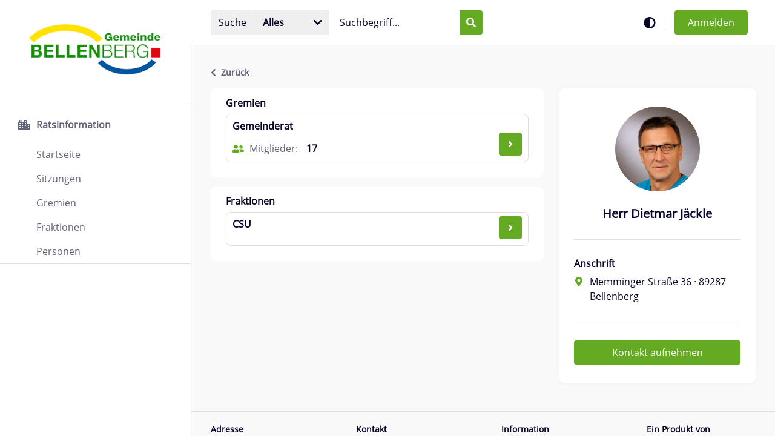

--- FILE ---
content_type: text/html;charset=UTF-8
request_url: https://gemeinde-bellenberg.ris-portal.de/personen?p_p_id=RisPerson&p_p_lifecycle=0&p_p_state=normal&p_p_mode=view&_RisPerson_personId=13092
body_size: 12064
content:




































		<!DOCTYPE html>







































































<html class="ltr  controls-visible default yui3-skin-sam guest-site signed-out public-page site  show-meta tile  html-tag footer-not-fixed resizeFont" dir='ltr' lang="de-DE">
    <head>
        <title>Herr Dietmar Jäckle</title>
        <meta content="initial-scale=1.0, width=device-width, viewport-fit=cover" name="viewport" />
        <link rel="stylesheet" href="https://gemeinde-bellenberg.ris-portal.de/o/obis-theme/css/default.css?browserId=other&amp;themeId=obistheme_WAR_obistheme&amp;minifierType=css&amp;languageId=de_DE&amp;b=7201&amp;t=1762776022000" />
        <link data-senna-track="temporary" href="/image/favicon?img_id=3599&t=1763686262648" rel="Shortcut Icon" />





































<meta content="text/html; charset=UTF-8" http-equiv="content-type" />












<link data-senna-track="permanent" href="/o/frontend-theme-font-awesome-web/css/main.css" rel="stylesheet" type="text/css" />
<script data-senna-track="permanent" src="/combo?browserId=other&minifierType=js&languageId=de_DE&b=7201&t=1762775969266&/o/frontend-js-jquery-web/jquery/jquery.min.js&/o/frontend-js-jquery-web/jquery/bootstrap.bundle.min.js&/o/frontend-js-jquery-web/jquery/collapsible_search.js&/o/frontend-js-jquery-web/jquery/fm.js&/o/frontend-js-jquery-web/jquery/form.js&/o/frontend-js-jquery-web/jquery/popper.min.js&/o/frontend-js-jquery-web/jquery/side_navigation.js" type="text/javascript"></script>

<!-- !cmChangeStart -->




		
			
				<link data-senna-track="temporary" href="https://gemeinde-bellenberg.ris-portal.de/personen" rel="canonical" />
			
		





<link class="lfr-css-file" data-senna-track="temporary" href="https://gemeinde-bellenberg.ris-portal.de/o/obis-theme/css/clay.css?browserId=other&amp;themeId=obistheme_WAR_obistheme&amp;minifierType=css&amp;languageId=de_DE&amp;b=7201&amp;t=1762776022000" id="liferayAUICSS" rel="stylesheet" type="text/css" />



<link data-senna-track="temporary" href="/o/frontend-css-web/main.css?browserId=other&amp;themeId=obistheme_WAR_obistheme&amp;minifierType=css&amp;languageId=de_DE&amp;b=7201&amp;t=1762775937391" id="liferayPortalCSS" rel="stylesheet" type="text/css" />









	

	





	



	

		<link data-senna-track="temporary" href="/combo?browserId=other&amp;minifierType=&amp;themeId=obistheme_WAR_obistheme&amp;languageId=de_DE&amp;b=7201&amp;RisNotification:%2Fcss%2Fmain.css&amp;RisVerwaltung_INSTANCE_risVerwaltungPorlet:%2Fcss%2Fmain.css&amp;com_liferay_journal_content_web_portlet_JournalContentPortlet:%2Fcss%2Fmain.css&amp;com_liferay_portal_search_web_search_bar_portlet_SearchBarPortlet_INSTANCE_ris_search_barebone_mobile:%2Fsearch%2Fbar%2Fcss%2Fmain.css&amp;com_liferay_product_navigation_product_menu_web_portlet_ProductMenuPortlet:%2Fcss%2Fmain.css&amp;t=1762776022000" id="c0e4fa0" rel="stylesheet" type="text/css" />

	







<script data-senna-track="temporary" type="text/javascript">
	// <![CDATA[
		var Liferay = Liferay || {};

		Liferay.Browser = {
			acceptsGzip: function() {
				return true;
			},

			

			getMajorVersion: function() {
				return 131.0;
			},

			getRevision: function() {
				return '537.36';
			},
			getVersion: function() {
				return '131.0';
			},

			

			isAir: function() {
				return false;
			},
			isChrome: function() {
				return true;
			},
			isEdge: function() {
				return false;
			},
			isFirefox: function() {
				return false;
			},
			isGecko: function() {
				return true;
			},
			isIe: function() {
				return false;
			},
			isIphone: function() {
				return false;
			},
			isLinux: function() {
				return false;
			},
			isMac: function() {
				return true;
			},
			isMobile: function() {
				return false;
			},
			isMozilla: function() {
				return false;
			},
			isOpera: function() {
				return false;
			},
			isRtf: function() {
				return true;
			},
			isSafari: function() {
				return true;
			},
			isSun: function() {
				return false;
			},
			isWebKit: function() {
				return true;
			},
			isWindows: function() {
				return false;
			}
		};

		Liferay.Data = Liferay.Data || {};

		Liferay.Data.ICONS_INLINE_SVG = true;

		Liferay.Data.NAV_SELECTOR = '#navigation';

		Liferay.Data.NAV_SELECTOR_MOBILE = '#navigationCollapse';

		Liferay.Data.isCustomizationView = function() {
			return false;
		};

		Liferay.Data.notices = [
			null

			

			
		];

		Liferay.PortletKeys = {
			DOCUMENT_LIBRARY: 'com_liferay_document_library_web_portlet_DLPortlet',
			DYNAMIC_DATA_MAPPING: 'com_liferay_dynamic_data_mapping_web_portlet_DDMPortlet',
			ITEM_SELECTOR: 'com_liferay_item_selector_web_portlet_ItemSelectorPortlet'
		};

		Liferay.PropsValues = {
			JAVASCRIPT_SINGLE_PAGE_APPLICATION_TIMEOUT: 0,
			NTLM_AUTH_ENABLED: false,
			UPLOAD_SERVLET_REQUEST_IMPL_MAX_SIZE: 309715200
		};

		Liferay.ThemeDisplay = {

			

			
				getLayoutId: function() {
					return '6';
				},

				

				getLayoutRelativeControlPanelURL: function() {
					return '/group/guest/~/control_panel/manage?p_p_id=RisPerson';
				},

				getLayoutRelativeURL: function() {
					return '/personen';
				},
				getLayoutURL: function() {
					return 'https://gemeinde-bellenberg.ris-portal.de/personen';
				},
				getParentLayoutId: function() {
					return '0';
				},
				isControlPanel: function() {
					return false;
				},
				isPrivateLayout: function() {
					return 'false';
				},
				isVirtualLayout: function() {
					return false;
				},
			

			getBCP47LanguageId: function() {
				return 'de-DE';
			},
			getCanonicalURL: function() {

				

				return 'https://gemeinde-bellenberg.ris-portal.de/personen';
			},
			getCDNBaseURL: function() {
				return 'https://gemeinde-bellenberg.ris-portal.de';
			},
			getCDNDynamicResourcesHost: function() {
				return '';
			},
			getCDNHost: function() {
				return '';
			},
			getCompanyGroupId: function() {
				return '1050008';
			},
			getCompanyId: function() {
				return '1049973';
			},
			getDefaultLanguageId: function() {
				return 'de_DE';
			},
			getDoAsUserIdEncoded: function() {
				return '';
			},
			getLanguageId: function() {
				return 'de_DE';
			},
			getParentGroupId: function() {
				return '1049999';
			},
			getPathContext: function() {
				return '';
			},
			getPathImage: function() {
				return '/image';
			},
			getPathJavaScript: function() {
				return '/o/frontend-js-web';
			},
			getPathMain: function() {
				return '/c';
			},
			getPathThemeImages: function() {
				return 'https://gemeinde-bellenberg.ris-portal.de/o/obis-theme/images';
			},
			getPathThemeRoot: function() {
				return '/o/obis-theme';
			},
			getPlid: function() {
				return '1050811';
			},
			getPortalURL: function() {
				return 'https://gemeinde-bellenberg.ris-portal.de';
			},
			getScopeGroupId: function() {
				return '1049999';
			},
			getScopeGroupIdOrLiveGroupId: function() {
				return '1049999';
			},
			getSessionId: function() {
				return '';
			},
			getSiteAdminURL: function() {
				return 'https://gemeinde-bellenberg.ris-portal.de/group/guest/~/control_panel/manage?p_p_lifecycle=0&p_p_state=maximized&p_p_mode=view';
			},
			getSiteGroupId: function() {
				return '1049999';
			},
			getURLControlPanel: function() {
				return '/group/control_panel?refererPlid=1050811';
			},
			getURLHome: function() {
				return 'https\x3a\x2f\x2fgemeinde-bellenberg\x2eris-portal\x2ede\x2fweb\x2fguest';
			},
			getUserEmailAddress: function() {
				return '';
			},
			getUserId: function() {
				return '1049976';
			},
			getUserName: function() {
				return '';
			},
			isAddSessionIdToURL: function() {
				return false;
			},
			isImpersonated: function() {
				return false;
			},
			isSignedIn: function() {
				return false;
			},
			isStateExclusive: function() {
				return false;
			},
			isStateMaximized: function() {
				return false;
			},
			isStatePopUp: function() {
				return false;
			}
		};

		var themeDisplay = Liferay.ThemeDisplay;

		Liferay.AUI = {

			

			getAvailableLangPath: function() {
				return 'available_languages.jsp?browserId=other&themeId=obistheme_WAR_obistheme&colorSchemeId=01&minifierType=js&languageId=de_DE&b=7201&t=1762780845434';
			},
			getCombine: function() {
				return true;
			},
			getComboPath: function() {
				return '/combo/?browserId=other&minifierType=&languageId=de_DE&b=7201&t=1762775938518&';
			},
			getDateFormat: function() {
				return '%d.%m.%Y';
			},
			getEditorCKEditorPath: function() {
				return '/o/frontend-editor-ckeditor-web';
			},
			getFilter: function() {
				var filter = 'raw';

				
					
						filter = 'min';
					
					

				return filter;
			},
			getFilterConfig: function() {
				var instance = this;

				var filterConfig = null;

				if (!instance.getCombine()) {
					filterConfig = {
						replaceStr: '.js' + instance.getStaticResourceURLParams(),
						searchExp: '\\.js$'
					};
				}

				return filterConfig;
			},
			getJavaScriptRootPath: function() {
				return '/o/frontend-js-web';
			},
			getLangPath: function() {
				return 'aui_lang.jsp?browserId=other&themeId=obistheme_WAR_obistheme&colorSchemeId=01&minifierType=js&languageId=de_DE&b=7201&t=1762775938518';
			},
			getPortletRootPath: function() {
				return '/html/portlet';
			},
			getStaticResourceURLParams: function() {
				return '?browserId=other&minifierType=&languageId=de_DE&b=7201&t=1762775938518';
			}
		};

		Liferay.authToken = 'tEEAfZzX';

		

		Liferay.currentURL = '\x2fpersonen\x3fp_p_id\x3dRisPerson\x26p_p_lifecycle\x3d0\x26p_p_state\x3dnormal\x26p_p_mode\x3dview\x26_RisPerson_personId\x3d13092';
		Liferay.currentURLEncoded = '\x252Fpersonen\x253Fp_p_id\x253DRisPerson\x2526p_p_lifecycle\x253D0\x2526p_p_state\x253Dnormal\x2526p_p_mode\x253Dview\x2526_RisPerson_personId\x253D13092';
	// ]]>
</script>

<script src="/o/js_loader_config?t=1762775969163" type="text/javascript"></script>
<script data-senna-track="permanent" src="/combo?browserId=other&minifierType=js&languageId=de_DE&b=7201&t=1762775938518&/o/frontend-js-web/loader/config.js&/o/frontend-js-web/loader/loader.js&/o/frontend-js-web/aui/aui/aui.js&/o/frontend-js-web/aui/aui-base-html5-shiv/aui-base-html5-shiv.js&/o/frontend-js-web/liferay/browser_selectors.js&/o/frontend-js-web/liferay/modules.js&/o/frontend-js-web/liferay/aui_sandbox.js&/o/frontend-js-web/misc/svg4everybody.js&/o/frontend-js-web/aui/arraylist-add/arraylist-add.js&/o/frontend-js-web/aui/arraylist-filter/arraylist-filter.js&/o/frontend-js-web/aui/arraylist/arraylist.js&/o/frontend-js-web/aui/array-extras/array-extras.js&/o/frontend-js-web/aui/array-invoke/array-invoke.js&/o/frontend-js-web/aui/attribute-base/attribute-base.js&/o/frontend-js-web/aui/attribute-complex/attribute-complex.js&/o/frontend-js-web/aui/attribute-core/attribute-core.js&/o/frontend-js-web/aui/attribute-observable/attribute-observable.js&/o/frontend-js-web/aui/attribute-extras/attribute-extras.js&/o/frontend-js-web/aui/base-base/base-base.js&/o/frontend-js-web/aui/base-pluginhost/base-pluginhost.js&/o/frontend-js-web/aui/classnamemanager/classnamemanager.js&/o/frontend-js-web/aui/datatype-xml-format/datatype-xml-format.js&/o/frontend-js-web/aui/datatype-xml-parse/datatype-xml-parse.js&/o/frontend-js-web/aui/dom-base/dom-base.js&/o/frontend-js-web/aui/dom-core/dom-core.js&/o/frontend-js-web/aui/dom-screen/dom-screen.js&/o/frontend-js-web/aui/dom-style/dom-style.js&/o/frontend-js-web/aui/event-base/event-base.js&/o/frontend-js-web/aui/event-custom-base/event-custom-base.js&/o/frontend-js-web/aui/event-custom-complex/event-custom-complex.js&/o/frontend-js-web/aui/event-delegate/event-delegate.js&/o/frontend-js-web/aui/event-focus/event-focus.js&/o/frontend-js-web/aui/event-hover/event-hover.js&/o/frontend-js-web/aui/event-key/event-key.js&/o/frontend-js-web/aui/event-mouseenter/event-mouseenter.js&/o/frontend-js-web/aui/event-mousewheel/event-mousewheel.js" type="text/javascript"></script>
<script data-senna-track="permanent" src="/combo?browserId=other&minifierType=js&languageId=de_DE&b=7201&t=1762775938518&/o/frontend-js-web/aui/event-outside/event-outside.js&/o/frontend-js-web/aui/event-resize/event-resize.js&/o/frontend-js-web/aui/event-simulate/event-simulate.js&/o/frontend-js-web/aui/event-synthetic/event-synthetic.js&/o/frontend-js-web/aui/intl/intl.js&/o/frontend-js-web/aui/io-base/io-base.js&/o/frontend-js-web/aui/io-form/io-form.js&/o/frontend-js-web/aui/io-queue/io-queue.js&/o/frontend-js-web/aui/io-upload-iframe/io-upload-iframe.js&/o/frontend-js-web/aui/io-xdr/io-xdr.js&/o/frontend-js-web/aui/json-parse/json-parse.js&/o/frontend-js-web/aui/json-stringify/json-stringify.js&/o/frontend-js-web/aui/node-base/node-base.js&/o/frontend-js-web/aui/node-core/node-core.js&/o/frontend-js-web/aui/node-event-delegate/node-event-delegate.js&/o/frontend-js-web/aui/node-event-simulate/node-event-simulate.js&/o/frontend-js-web/aui/node-focusmanager/node-focusmanager.js&/o/frontend-js-web/aui/node-pluginhost/node-pluginhost.js&/o/frontend-js-web/aui/node-screen/node-screen.js&/o/frontend-js-web/aui/node-style/node-style.js&/o/frontend-js-web/aui/oop/oop.js&/o/frontend-js-web/aui/plugin/plugin.js&/o/frontend-js-web/aui/pluginhost-base/pluginhost-base.js&/o/frontend-js-web/aui/pluginhost-config/pluginhost-config.js&/o/frontend-js-web/aui/querystring-stringify-simple/querystring-stringify-simple.js&/o/frontend-js-web/aui/queue-promote/queue-promote.js&/o/frontend-js-web/aui/selector-css2/selector-css2.js&/o/frontend-js-web/aui/selector-css3/selector-css3.js&/o/frontend-js-web/aui/selector-native/selector-native.js&/o/frontend-js-web/aui/selector/selector.js&/o/frontend-js-web/aui/widget-base/widget-base.js&/o/frontend-js-web/aui/widget-htmlparser/widget-htmlparser.js&/o/frontend-js-web/aui/widget-skin/widget-skin.js&/o/frontend-js-web/aui/widget-uievents/widget-uievents.js&/o/frontend-js-web/aui/yui-throttle/yui-throttle.js&/o/frontend-js-web/aui/aui-base-core/aui-base-core.js" type="text/javascript"></script>
<script data-senna-track="permanent" src="/combo?browserId=other&minifierType=js&languageId=de_DE&b=7201&t=1762775938518&/o/frontend-js-web/aui/aui-base-lang/aui-base-lang.js&/o/frontend-js-web/aui/aui-classnamemanager/aui-classnamemanager.js&/o/frontend-js-web/aui/aui-component/aui-component.js&/o/frontend-js-web/aui/aui-debounce/aui-debounce.js&/o/frontend-js-web/aui/aui-delayed-task-deprecated/aui-delayed-task-deprecated.js&/o/frontend-js-web/aui/aui-event-base/aui-event-base.js&/o/frontend-js-web/aui/aui-event-input/aui-event-input.js&/o/frontend-js-web/aui/aui-form-validator/aui-form-validator.js&/o/frontend-js-web/aui/aui-node-base/aui-node-base.js&/o/frontend-js-web/aui/aui-node-html5/aui-node-html5.js&/o/frontend-js-web/aui/aui-selector/aui-selector.js&/o/frontend-js-web/aui/aui-timer/aui-timer.js&/o/frontend-js-web/liferay/dependency.js&/o/frontend-js-web/liferay/dom_task_runner.js&/o/frontend-js-web/liferay/events.js&/o/frontend-js-web/liferay/language.js&/o/frontend-js-web/liferay/lazy_load.js&/o/frontend-js-web/liferay/liferay.js&/o/frontend-js-web/liferay/util.js&/o/frontend-js-web/liferay/global.bundle.js&/o/frontend-js-web/liferay/portal.js&/o/frontend-js-web/liferay/portlet.js&/o/frontend-js-web/liferay/workflow.js&/o/frontend-js-web/liferay/form.js&/o/frontend-js-web/liferay/form_placeholders.js&/o/frontend-js-web/liferay/icon.js&/o/frontend-js-web/liferay/menu.js&/o/frontend-js-web/liferay/notice.js&/o/frontend-js-web/liferay/poller.js" type="text/javascript"></script>




	

	<script data-senna-track="temporary" src="/o/js_bundle_config?t=1762776560330" type="text/javascript"></script>


<script data-senna-track="temporary" type="text/javascript">
	// <![CDATA[
		
			
				
		

		

		
	// ]]>
</script>





	
		

			

			
		
		



	
		

			

			
		
	












	

	





	



	

		<script data-senna-track="temporary" src="/combo?browserId=other&amp;minifierType=&amp;themeId=obistheme_WAR_obistheme&amp;languageId=de_DE&amp;b=7201&amp;RisNotification:%2Fjs%2Fmain.js&amp;com_liferay_portal_search_web_search_bar_portlet_SearchBarPortlet_INSTANCE_ris_search_barebone_mobile:%2Ffacets%2Fjs%2Ffunctions.js&amp;t=1762776022000" type="text/javascript"></script>

	







		<script src="/o/com.comundus.ris.personen/js/portlet.functions.js"> </script>











<link class="lfr-css-file" data-senna-track="temporary" href="https://gemeinde-bellenberg.ris-portal.de/o/obis-theme/css/main.css?browserId=other&amp;themeId=obistheme_WAR_obistheme&amp;minifierType=css&amp;languageId=de_DE&amp;b=7201&amp;t=1762776022000" id="liferayThemeCSS" rel="stylesheet" type="text/css" />








	<style data-senna-track="temporary" type="text/css">

		

			

		

			

		

			

		

			

		

			

		

			

		

			

		

			

		

			

		

			

		

			

		

			

		

	</style>






















<script data-senna-track="temporary" type="text/javascript">
	if (window.Analytics) {
		window._com_liferay_document_library_analytics_isViewFileEntry = false;
	}
</script>

<script type="text/javascript">
// <![CDATA[
Liferay.on(
	'ddmFieldBlur', function(event) {
		if (window.Analytics) {
			Analytics.send(
				'fieldBlurred',
				'Form',
				{
					fieldName: event.fieldName,
					focusDuration: event.focusDuration,
					formId: event.formId,
					page: event.page - 1
				}
			);
		}
	}
);

Liferay.on(
	'ddmFieldFocus', function(event) {
		if (window.Analytics) {
			Analytics.send(
				'fieldFocused',
				'Form',
				{
					fieldName: event.fieldName,
					formId: event.formId,
					page: event.page - 1
				}
			);
		}
	}
);

Liferay.on(
	'ddmFormPageShow', function(event) {
		if (window.Analytics) {
			Analytics.send(
				'pageViewed',
				'Form',
				{
					formId: event.formId,
					page: event.page,
					title: event.title
				}
			);
		}
	}
);

Liferay.on(
	'ddmFormSubmit', function(event) {
		if (window.Analytics) {
			Analytics.send(
				'formSubmitted',
				'Form',
				{
					formId: event.formId
				}
			);
		}
	}
);

Liferay.on(
	'ddmFormView', function(event) {
		if (window.Analytics) {
			Analytics.send(
				'formViewed',
				'Form',
				{
					formId: event.formId,
					title: event.title
				}
			);
		}
	}
);
// ]]>
</script>














        <link rel="stylesheet" href="/o/obis-theme/plugins/fontawesome_5.13.1/css/all.min.css?browserId=other&amp;themeId=obistheme_WAR_obistheme&amp;minifierType=css&amp;languageId=de_DE&amp;b=7201&amp;t=1762776022000" />
        <style>
            :root.default {
                --clr_highlight_font: #ffffff;
                --clr_highlight_background: #64ab23;
                --clr_spot_font: #64ab23;
                --clr_accent_font: #616379;
                --clr_accent_background: #f3f3e6;
                --clr_font_default: #050627;
                --clr_font_default_background: #ffffff;
                --clr_font_alternate: #050627;
                --clr_font_alternate_background: #F9F9F9;
            }
        </style>
        <link href='/o/obis-theme/plugins/bootstrap-datepicker/css/bootstrap-datepicker.min.css?browserId=other&amp;themeId=obistheme_WAR_obistheme&amp;minifierType=css&amp;languageId=de_DE&amp;b=7201&amp;t=1762776022000' rel='stylesheet' type='text/css'>
        <script src='/o/obis-theme/plugins/bootstrap-datepicker/js/bootstrap-datepicker.min.js?browserId=other&amp;minifierType=js&amp;languageId=de_DE&amp;b=7201&amp;t=1762776022000' type='text/javascript'></script>
        <script src='/o/obis-theme/plugins/bootstrap-datepicker/locales/bootstrap-datepicker.de.min.js?browserId=other&amp;minifierType=js&amp;languageId=de_DE&amp;b=7201&amp;t=1762776022000' charset="UTF-8"></script>
    </head>
    <body class=" controls-visible default yui3-skin-sam guest-site signed-out public-page site gemeinde-bellenberg additional-body-class main-bg body-wide">



















































































        <div id="wrapper" class="obis-portal-wrapper ">
            <div class="obis-content-wrapper">

                    <div class="left-col hide-mobile">
    <a
        class="logo custom-logo logo-left"
        href="https://www.gemeinde-bellenberg.de"
            title='Zur Seite von Gemeinde-bellenberg (Öffnet neues Fenster)'
            target="_blank"
    >
        <img
            alt='Logo Gemeinde-bellenberg'
            src="/image/company_logo?img_id=1051212&amp;t=1763686262046"
            class="img-responsive"
        />
    </a>









































	

	<div class="portlet-boundary portlet-boundary_RisVerwaltung_  portlet-static portlet-static-end portlet-barebone  " id="p_p_id_RisVerwaltung_INSTANCE_risVerwaltungPortletMobile_">
		<span id="p_RisVerwaltung_INSTANCE_risVerwaltungPortletMobile"></span>




	

	
		
			






































	
		
<section class="portlet" id="portlet_RisVerwaltung_INSTANCE_risVerwaltungPortletMobile">


	<div class="portlet-content">

		<div class="autofit-float autofit-row portlet-header">
			<div class="autofit-col autofit-col-expand">
				<span class="h2 portlet-title-text">RisVerwaltung</span>
			</div>

			<div class="autofit-col autofit-col-end">
				<div class="autofit-section">
				</div>
			</div>
		</div>

		
			<div class=" portlet-content-container">
				


	<div class="portlet-body">



	
		
			
				
					



















































	

				

				
					
						


	

		













	
	
					
				
			
		
	
	


	</div>

			</div>
		
	</div>
</section>

	

		
		







	</div>





                        <div class="obis-navigation">
<div class="anchor" id="navigation"></div>
<nav class="sort-pages modify-pages" aria-label='Seitennavigation'>
    <button class="close-nav">
        <span class="fas fa-times fa-fw" aria-hidden="true"></span>
        <span class="sr-only">Seitennavigation schließen</span>
    </button>









































	

	<div class="portlet-boundary portlet-boundary_com_liferay_site_navigation_menu_web_portlet_SiteNavigationMenuPortlet_  portlet-static portlet-static-end portlet-barebone portlet-navigation " id="p_p_id_com_liferay_site_navigation_menu_web_portlet_SiteNavigationMenuPortlet_INSTANCE_ris_site_navigation_">
		<span id="p_com_liferay_site_navigation_menu_web_portlet_SiteNavigationMenuPortlet_INSTANCE_ris_site_navigation"></span>




	

	
		
			






































	
		
<section class="portlet" id="portlet_com_liferay_site_navigation_menu_web_portlet_SiteNavigationMenuPortlet_INSTANCE_ris_site_navigation">


	<div class="portlet-content">

		<div class="autofit-float autofit-row portlet-header">
			<div class="autofit-col autofit-col-expand">
				<span class="h2 portlet-title-text">Navigationsmenü</span>
			</div>

			<div class="autofit-col autofit-col-end">
				<div class="autofit-section">
				</div>
			</div>
		</div>

		
			<div class=" portlet-content-container">
				


	<div class="portlet-body">



	
		
			
				
					



















































	

				

				
					
						


	

		






















	
		
    <ul class="list-unstyled first-level-list">
            <li>
                <a class="site-link selected" href="/web/guest">
                                    <span aria-hidden="true" class="site-link-icon fas fa-city"></span>
                                    Ratsinformation
                </a>
                        <ul class="obis-nav-list">





                                        <li class="">
                                            <a  class="" href='https://gemeinde-bellenberg.ris-portal.de/startseite' >
                                        <span>
                                            Startseite
                                        </span>
                                            </a>

                                        </li>





                                        <li class="">
                                            <a  class="" href='https://gemeinde-bellenberg.ris-portal.de/sitzungen' >
                                        <span>
                                            Sitzungen
                                        </span>
                                            </a>

                                        </li>










                                        <li class="">
                                            <a  class="" href='https://gemeinde-bellenberg.ris-portal.de/gremien' >
                                        <span>
                                            Gremien
                                        </span>
                                            </a>

                                        </li>





                                        <li class="">
                                            <a  class="" href='https://gemeinde-bellenberg.ris-portal.de/fraktionen' >
                                        <span>
                                            Fraktionen
                                        </span>
                                            </a>

                                        </li>






                                        <li class="">
                                            <a aria-current='page' class="selected" href='https://gemeinde-bellenberg.ris-portal.de/personen' >
                                        <span>
                                            Personen
                                        </span>
                                            </a>

                                        </li>





                        </ul>
            </li>

    </ul>

	
	

	
	
					
				
			
		
	
	


	</div>

			</div>
		
	</div>
</section>

	

		
		







	</div>





</nav>
                        </div>
                    </div>
                    <div class="obis-mobile-navigation-overlay" id="obis-mobile-navigation-overlay"></div>

                <div class="right-col-wrapper">
                        <header id="banner" class=" site-start">
<div id="headerBar" class="rp-header-bar">
        <div class="ris-search-override hide-mobile logged-out" id="slideSearch">








































	

	<div class="portlet-boundary portlet-boundary_com_liferay_portal_search_web_search_bar_portlet_SearchBarPortlet_  portlet-static portlet-static-end portlet-barebone portlet-search-bar " id="p_p_id_com_liferay_portal_search_web_search_bar_portlet_SearchBarPortlet_INSTANCE_ris_search_barebone_">
		<span id="p_com_liferay_portal_search_web_search_bar_portlet_SearchBarPortlet_INSTANCE_ris_search_barebone"></span>




	

	
		
			






































	
		
<section class="portlet" id="portlet_com_liferay_portal_search_web_search_bar_portlet_SearchBarPortlet_INSTANCE_ris_search_barebone">


	<div class="portlet-content">

		<div class="autofit-float autofit-row portlet-header">
			<div class="autofit-col autofit-col-expand">
				<span class="h2 portlet-title-text">Suchleiste</span>
			</div>

			<div class="autofit-col autofit-col-end">
				<div class="autofit-section">
				</div>
			</div>
		</div>

		
			<div class=" portlet-content-container">
				


	<div class="portlet-body">



	
		
			
				
					



















































	

				

				
					
						


	

		














    
        



























































<form action="https://gemeinde-bellenberg.ris-portal.de/suche" class="form  " data-fm-namespace="_com_liferay_portal_search_web_search_bar_portlet_SearchBarPortlet_INSTANCE_ris_search_barebone_" id="_com_liferay_portal_search_web_search_bar_portlet_SearchBarPortlet_INSTANCE_ris_search_barebone_fm" method="get" name="_com_liferay_portal_search_web_search_bar_portlet_SearchBarPortlet_INSTANCE_ris_search_barebone_fm" autocomplete="off" >
	

	






































































	

		

		
			
				<input  class="field form-control"  id="_com_liferay_portal_search_web_search_bar_portlet_SearchBarPortlet_INSTANCE_ris_search_barebone_formDate"    name="_com_liferay_portal_search_web_search_bar_portlet_SearchBarPortlet_INSTANCE_ris_search_barebone_formDate"     type="hidden" value="1763686262993"   />
			
		

		
	









            

            <fieldset class="fieldset search-bar" ><legend class="fieldset-legend"><span class="legend">Suche mit Filtermöglichkeit zur Einschränkung der Suchergebnisse</span></legend><div class="">
                






































































	

		

		
			
				<input  class="field search-bar-empty-search-input form-control"  id="_com_liferay_portal_search_web_search_bar_portlet_SearchBarPortlet_INSTANCE_ris_search_barebone_emptySearchEnabled"    name="_com_liferay_portal_search_web_search_bar_portlet_SearchBarPortlet_INSTANCE_ris_search_barebone_emptySearchEnabled"     type="hidden" value="false"   />
			
		

		
	










                <div class="input-group search-bar-simple">
                    
                        
                            <div class="input-group-item search-bar-keywords-input-wrapper">
                                
                                    <div class="dropdown type-facet-dropdown">
                                        <button
                                            class="btn btn-search-dropdown dropdown-toggle"
                                            type="button"
                                            id="dropdownTypeFacetButton"
                                            data-toggle="dropdown"
                                            aria-expanded="false"
                                            aria-label='Ausgewählte Filter (Alles)'>
                                            <span class="button-text" aria-hidden="true">
                                                Alles
                                            </span>
                                            <span class="fas fa-chevron-down fa-fw" aria-hidden="true"></span>
                                        </button>
                                        <ul class="dropdown-menu" aria-labelledby="dropdownTypeFacetButton">
                                            <li class="dropdown-header d-flex justify-content-between align-items-center">
                                                <span>
                                                    Filter
                                                </span>
                                                <button class="btn-unstyled reset-type-filter" type="button">
                                                    Zurücksetzen
                                                </button>
                                            </li>
                                            
                                                
                                                
                                                    
                                                
                                                <li class="dropdown-item border-bottom">
                                                    <div class="form-check rp-form-check">
                                                        <input class="form-check-input type-facet-cb" type="checkbox" value="all" id="cb-0" name="typeFacet" checked />
                                                        <label class="form-check-label" for="cb-0">Alles</label>
                                                    </div>
                                                </li>
                                            
                                                
                                                
                                                <li class="dropdown-item">
                                                    <div class="form-check rp-form-check">
                                                        <input class="form-check-input type-facet-cb" type="checkbox" value="com.comundus.ris.data.service.model.RisFraktion" id="cb-1" name="typeFacet"  />
                                                        <label class="form-check-label" for="cb-1">Fraktion</label>
                                                    </div>
                                                </li>
                                            
                                                
                                                
                                                <li class="dropdown-item">
                                                    <div class="form-check rp-form-check">
                                                        <input class="form-check-input type-facet-cb" type="checkbox" value="com.comundus.ris.data.service.model.RisGremium" id="cb-2" name="typeFacet"  />
                                                        <label class="form-check-label" for="cb-2">Gremium</label>
                                                    </div>
                                                </li>
                                            
                                                
                                                
                                                <li class="dropdown-item">
                                                    <div class="form-check rp-form-check">
                                                        <input class="form-check-input type-facet-cb" type="checkbox" value="com.comundus.ris.data.service.model.RisPerson" id="cb-3" name="typeFacet"  />
                                                        <label class="form-check-label" for="cb-3">Person</label>
                                                    </div>
                                                </li>
                                            
                                                
                                                
                                                <li class="dropdown-item">
                                                    <div class="form-check rp-form-check">
                                                        <input class="form-check-input type-facet-cb" type="checkbox" value="com.comundus.ris.data.service.model.RisSchriftgut" id="cb-4" name="typeFacet"  />
                                                        <label class="form-check-label" for="cb-4">Schriftgut</label>
                                                    </div>
                                                </li>
                                            
                                                
                                                
                                                <li class="dropdown-item">
                                                    <div class="form-check rp-form-check">
                                                        <input class="form-check-input type-facet-cb" type="checkbox" value="com.comundus.ris.data.service.model.RisSitzung" id="cb-5" name="typeFacet"  />
                                                        <label class="form-check-label" for="cb-5">Sitzung</label>
                                                    </div>
                                                </li>
                                            
                                                
                                                
                                                <li class="dropdown-item">
                                                    <div class="form-check rp-form-check">
                                                        <input class="form-check-input type-facet-cb" type="checkbox" value="com.comundus.ris.data.service.model.RisTop" id="cb-6" name="typeFacet"  />
                                                        <label class="form-check-label" for="cb-6">TOP</label>
                                                    </div>
                                                </li>
                                            
                                        </ul>
                                    </div>
                                

                                

                                <div class="rp-searchbar-label-wrapper">
                                    <label class="rp-searchbar-label" for="_com_liferay_portal_search_web_search_bar_portlet_SearchBarPortlet_INSTANCE_ris_search_barebone_ywaa">
                                        Suche
                                    </label>
                                </div>

                                <input
                                    class="form-control input-group-inset input-group-inset-after search-bar-keywords-input"
                                    data-qa-id="searchInput"
                                    id="_com_liferay_portal_search_web_search_bar_portlet_SearchBarPortlet_INSTANCE_ris_search_barebone_ywaa"
                                    name="q"
                                    placeholder="Suchbegriff..."
                                    type="text"
                                    value=""
                                />

                                






































































	

		

		
			
				<input  class="field form-control"  id="_com_liferay_portal_search_web_search_bar_portlet_SearchBarPortlet_INSTANCE_ris_search_barebone_scope"    name="_com_liferay_portal_search_web_search_bar_portlet_SearchBarPortlet_INSTANCE_ris_search_barebone_scope"     type="hidden" value=""   />
			
		

		
	










                               

                                <div class="input-group-inset-item input-group-inset-item-after search-bar-search-button-wrapper">
                                    <button class="search-bar-search-button rp-btn-primary"
                                            type="submit"
                                            aria-label='Suche starten'
                                    >
                                        <span aria-hidden="true" class="fas icon-search"></span>
                                    </button>
                                </div>
                            </div>
                            <div class="searchbar-button-wrapper-mobile">
                                <button type="submit"
                                        class="search-bar-search-button rp-btn-primary"
                                        aria-label='Suche starten'
                                >
                                    <span aria-hidden="true" class="fas icon-search"></span>
                                    <span>Suchen</span>
                                </button>
                            </div>
                        
                    
                </div>
            </div></fieldset>
        

























































	

	
</form>



<script type="text/javascript">
// <![CDATA[
AUI().use('liferay-form', function(A) {(function() {var $ = AUI.$;var _ = AUI._;
	Liferay.Form.register(
		{
			id: '_com_liferay_portal_search_web_search_bar_portlet_SearchBarPortlet_INSTANCE_ris_search_barebone_fm'

			
				, fieldRules: [

					

				]
			

			

			, validateOnBlur: true
		}
	);

	var onDestroyPortlet = function(event) {
		if (event.portletId === 'com_liferay_portal_search_web_search_bar_portlet_SearchBarPortlet_INSTANCE_ris_search_barebone') {
			delete Liferay.Form._INSTANCES['_com_liferay_portal_search_web_search_bar_portlet_SearchBarPortlet_INSTANCE_ris_search_barebone_fm'];
		}
	};

	Liferay.on('destroyPortlet', onDestroyPortlet);

	

	Liferay.fire(
		'_com_liferay_portal_search_web_search_bar_portlet_SearchBarPortlet_INSTANCE_ris_search_barebone_formReady',
		{
			formName: '_com_liferay_portal_search_web_search_bar_portlet_SearchBarPortlet_INSTANCE_ris_search_barebone_fm'
		}
	);
})();});
// ]]>
</script>

        <script type="text/javascript">
// <![CDATA[
AUI().use('liferay-search-bar', function(A) {(function() {var $ = AUI.$;var _ = AUI._;
            new Liferay.Search.SearchBar(A.one('#_com_liferay_portal_search_web_search_bar_portlet_SearchBarPortlet_INSTANCE_ris_search_barebone_fm'));
        })();});
// ]]>
</script>
    



	
	
					
				
			
		
	
	


	</div>

			</div>
		
	</div>
</section>

	

		
		







	</div>





    </div>
    <div class="ris-personal-bar">
        <div class="personal-bar-left">
    <a
        class="logo custom-logo logo-left"
        href="https://www.gemeinde-bellenberg.de"
            title='Zur Seite von Gemeinde-bellenberg (Öffnet neues Fenster)'
            target="_blank"
    >
        <img
            alt='Logo Gemeinde-bellenberg'
            src="/image/company_logo?img_id=1051212&amp;t=1763686262046"
            class="img-responsive"
        />
    </a>
        </div>
        <div class="personal-bar-right">
            <button
                class="ris-link open-mobile-search"
                id="openMobileSearchButton"
                aria-expanded="false"
            >
                <span aria-hidden="true" class="fas fa-search"></span>
                <span class="sr-only text-open-search">Suche öffnen</span>
                <span class="sr-only text-close-search">Suche schließen</span>
            </button>
            <button class="ris-link switch-contrast logged-out" id="switchContrastButton" aria-pressed="false">
                <span aria-hidden="true" class="fas fa-adjust"></span>
                <span aria-hidden="true" class="fas fa-check active-indicator"></span>
                <span class="sr-only contrast-activate-text">
Kontrast erhöhen                </span>
                <span class="sr-only conrast-deactivate-text">
Kontrast zurücksetzen                </span>
            </button>
            <div class="ris-login">
                <a
                    data-redirect="false"
                    href="https://gemeinde-bellenberg.ris-portal.de/c/portal/login?p_l_id=1050811&redirect=%2Fpersonen%3Fp_p_id%3DRisPerson%26p_p_lifecycle%3D0%26p_p_state%3Dnormal%26p_p_mode%3Dview%26_RisPerson_personId%3D13092"
                    class="rp-btn-primary sign in"
                    id="sign-in"
                    rel="nofollow"
                >
                    <span class="user-name">
                        Anmelden
                    </span>
                    <span aria-hidden="true" class="fas fa-sign-in-alt"></span>
                </a>
            </div>
            <button class="ris-link mobile-burger">
                <span aria-hidden="true" class="fas fa-bars"></span>
                <span class="sr-only">Öffnet Seitennavigation</span>
            </button>
        </div>
    </div>
</div>
                        </header>

                    <div class="right-col content">
                        <section id="content" class="rp-content main-bg resizeFont" role="main">
                                <h1 class="sr-only">
Ratsinformationssystem                                </h1>


<div class="back-button d-print-none">
                    <button
                    class="btn btn-unstyled rp-back-button"
                    onclick="window.history.back()"
                >
                    <span aria-hidden="true" class="fas fa-chevron-left"></span>
                        <span>Zurück</span>
                    <span class="sr-only">zur vorherigen Seite</span>
                </button>
</div>

































































<div class="anchor" id="main-content"></div>
<div>
    <div class="portlet-layout row">
        <div class="col-md-12 portlet-column portlet-column-first" id="column-1">
            <div class="portlet-dropzone portlet-column-content portlet-column-content-first" id="layout-column_column-1">







































	

	<div class="portlet-boundary portlet-boundary_RisPerson_  portlet-static portlet-static-end portlet-barebone  " id="p_p_id_RisPerson_">
		<span id="p_RisPerson"></span>




	

	
		
			






































	
		
<section class="portlet" id="portlet_RisPerson">


	<div class="portlet-content">

		<div class="autofit-float autofit-row portlet-header">
			<div class="autofit-col autofit-col-expand">
				<span class="h2 portlet-title-text">RisPerson</span>
			</div>

			<div class="autofit-col autofit-col-end">
				<div class="autofit-section">
				</div>
			</div>
		</div>

		
			<div class=" portlet-content-container">
				


	<div class="portlet-body">



	
		
			
				
					



















































	

				

				
					
						


	

		



























<script>
    document.addEventListener('DOMContentLoaded', () => {
        PersonPortlet.init('#p_p_id_RisPerson_', '_RisPerson_', false);
    }, false);
</script>











    


<script>
    function personPortletEmail(mailAccount, mailHost, placeholderId) {
        var mergeSplit = mailAccount + String.fromCharCode(Math.pow(2,6)) + mailHost;
        document.getElementById(placeholderId).innerHTML = mergeSplit;
    }
</script>

<div class="rp-person">
    <div class="rp-details">
        
            
                
                    
                    
                    
                
                <div class="two-colums-data-wrapper">

                    <!-- cols -->
                    <div class="rp-content">
                        <h2 class="sr-only">
                            
                                
                                    Herr
                                    
                                    Dietmar
                                    Jäckle 
                                
                            
                        </h2>
                        
                            
                                
                                    <div class="rp-results-detail">
                                        <h3>
                                            Gremien
                                        </h3>
                                        <ul class="row">
                                            
                                                
                                                    
                                                
                                                <li class="col-12">
                                                    <div class="list-group-item rp-result">
                                                        <div class="entry-meta-info">
                                                            <h4 class="h3">
                                                                Gemeinderat
                                                            </h4>
                                                            <div class="entry-meta-infos">
                                                                <span class="entry-meta-info-label">
                                                                    <span aria-hidden="true" class="fas fa-user-friends fa-fw"></span>
                                                                    Mitglieder:
                                                                </span>
                                                                <span class="entry-meta-info-value">17</span>
                                                            </div>
                                                            <a href="https://gemeinde-bellenberg.ris-portal.de/web/guest/gremien?mvcRenderCommandName=%2fdetail&gremiumId=5257">
                                                                <span aria-hidden="true" class="fas fa-angle-right fa-fw"></span>
                                                                <span class="sr-only">
                                                                    Seite der Gremie Gemeinderat öffnen
                                                                </span>
                                                            </a>
                                                        </div>
                                                    </div>
                                                </li>
                                            
                                        </ul>
                                    </div>
                                
                                
                                    <div class="rp-results-detail">
                                        <h3>
                                            
                                                
                                                    Fraktionen
                                                
                                            
                                        </h3>
                                        <ul class="row">
                                            
                                                
                                                    
                                                        
                                                        <li class="col-12">
                                                            <div class="list-group-item rp-result">
                                                                <div class="entry-meta-info">
                                                                    <p class="h3">
                                                                        CSU
                                                                    </p>
                                                                    <a href="https://gemeinde-bellenberg.ris-portal.de/web/guest/fraktionen?mvcRenderCommandName=%2fdetail&fraktionId=4926">
                                                                        <span aria-hidden="true" class="fas fa-angle-right fa-fw"></span>
                                                                        <span class="sr-only">
                                                                            Seite der Fraktion CSU öffnen
                                                                        </span>
                                                                    </a>
                                                                </div>
                                                            </div>
                                                        </li>
                                                    
                                                    

                                            
                                        </ul>
                                    </div>
                                
                                
                                
                                
                            
                            
                    </div>
                    <div class="rp-meta-data">
                        <div class="rp-results-meta shadow-box --small-radius --separator">
                            
                            <div class="meta-header ">
                                
                                
                                
                                    <div class="person-image">
                                        
                                            
                                                
                                                    <img
                                                        class="img-responsive"
                                                        alt='Profilbild von Dietmar Jäckle' 
                                                        src="/image/user_male_portrait?img_id=20226401&img_id_token=u9iuOL7GbysLFP0Ki3iLEQQPoV8%3D&t=1763686262528" style="0"/>
                                                
                                                
                                            
                                            
                                    </div>
                                
                                <h2 class="h1" aria-hidden="true">
                                    
                                        
                                            Herr
                                            
                                            Dietmar
                                            Jäckle 
                                        
                                    
                                </h2>
                                
                            </div>


                            
                                <div class="rp-meta-entry meta-address">
                                    <h3>
                                        Anschrift
                                    </h3>

                                    <ul class="rp-detail-contact-list rp-detail-meta-list list-unstyled">
                                        
                                            <li >
                                                <span aria-hidden="true" class="fas fa-map-marker-alt fa-fw"></span>
                                                <span class="sr-only">Adresse:</span>
                                                <span>
                                                    

                                                    
                                                        Memminger Straße 36

                                                        
                                                            &middot;
                                                        
                                                    

                                                    
                                                        89287 Bellenberg
                                                    
                                                </span>
                                            </li>
                                        

                                        

                                        
                                    </ul>
                                </div>
                            

                            

                            

                            
                                <div class="meta-btn-bar">
                                    
                                        <a href="https://gemeinde-bellenberg.ris-portal.de/web/guest/kontaktformular?adressId=13498" class="rp-btn-primary">
                                            Kontakt aufnehmen
                                        </a>
                                    
                                    
                                </div>
                            
                        </div>
                    </div>
                </div>
            
        
    </div>
</div>


	
	
					
				
			
		
	
	


	</div>

			</div>
		
	</div>
</section>

	

		
		







	</div>





</div>
        </div>
    </div>
</div>


<form action="#" class="hide" id="hrefFm" method="post" name="hrefFm"><span></span><input hidden type="submit"/></form>

	
	
                        </section>

<footer id="footer" class="ris-footer">
    <div class="container-fluid">
                    <div class="row">
    <div class="col-xs-12 col-sm-6 col-md-4 col-lg-3">
                    <h2 class="h3">
Adresse            </h2>
        <address>
                <p class="address-name m-0">Kontakt Gemeinde Bellenberg</p>
                <p class="address-street m-0">Memminger Straße 7</p>
                <p class="address-post-code m-0">
                        89287 
                        Bellenberg
                </p>
        </address>
    </div>
        <div class="col-xs-12 col-sm-6 col-md-4 col-lg-3">
                <h2 class="h3">
Kontakt                </h2>
            <ul class="list-unstyled">
                    <li>
                        <span aria-hidden="true">
Tel.:                        </span>
                        <a
                            aria-label="Telefonnummer: 07306 784-0"
                            href="tel:07306784-0"
                        >07306 784-0</a>
                    </li>
                    <li>
                        <span aria-hidden="true">
Fax:                        </span>
                        <a
                            aria-label="Fax: 07306 784-15"
                            href="tel:07306784-15"
                        >07306 784-15</a>
                    </li>
                    <li>
                        <button id="emailLink">
E-Mail schreiben                        </button>

                        <script type="text/javascript">
                            window.onload = function() {
                                let emailLink = document.getElementById("emailLink");

                                emailLink.onclick = function() {
                                    window.location.href = "mailto:poststelle@gemeinde-bellenberg.de";
                                    return false;
                                };
                            };
                        </script>
                    </li>
            </ul>
        </div>
    <div class="col-xs-12 col-sm-12 col-md-4 col-lg-3">
            <h2 class="h3">
Information            </h2>
        <ul class="list-unstyled">

                                <li>
                                    <a
                                        href="/kontaktformular"
                                    >Kontaktformular</a>
                                </li>
            <li>
                    <a
                        href="https://www.gemeinde-bellenberg.de/index.php?id=46"
                        target="_blank"
                    >
Datenschutz                    </a>
            </li>
            <li>
                    <a
                        href="https://www.gemeinde-bellenberg.de/index.php?id=44"
                        target="_blank"
                    >
Impressum                    </a>
            </li>
        </ul>
    </div>
    <div class="col-xs-12 col-sm-12 col-md-4 col-lg-3">
        <h2 class="h3">Ein Produkt von <span class="sr-only">regisafe</span></h2>
        <div class="footer-logo">
            <img src="https://gemeinde-bellenberg.ris-portal.de/o/obis-theme/images/regisafe_Logo_blau_Produkt_ohne_Gruppe.png"
                alt="Logo regisafe" />
        </div>
    </div>
</div>

    </div>
</footer>
                    </div>
                </div>

            </div>
        </div>

        <script type="text/javascript" src="https://gemeinde-bellenberg.ris-portal.de/o/obis-theme/js/functions.js?browserId=other&amp;minifierType=js&amp;languageId=de_DE&amp;b=7201&amp;t=1762776022000"></script>
        <script type="text/javascript" src="https://gemeinde-bellenberg.ris-portal.de/o/obis-theme/js/setup.js?browserId=other&amp;minifierType=js&amp;languageId=de_DE&amp;b=7201&amp;t=1762776022000"></script>
        <script type="text/javascript" src="https://gemeinde-bellenberg.ris-portal.de/o/obis-theme/js/functions_mobile.js?browserId=other&amp;minifierType=js&amp;languageId=de_DE&amp;b=7201&amp;t=1762776022000"></script>
        <script type="text/javascript" src="https://gemeinde-bellenberg.ris-portal.de/o/obis-theme/js/accessability.js?browserId=other&amp;minifierType=js&amp;languageId=de_DE&amp;b=7201&amp;t=1762776022000"></script>
        <script type="text/javascript" src="https://gemeinde-bellenberg.ris-portal.de/o/obis-theme/js/ris-modal.js?browserId=other&amp;minifierType=js&amp;languageId=de_DE&amp;b=7201&amp;t=1762776022000"></script>
        <script type="text/javascript" src="https://gemeinde-bellenberg.ris-portal.de/o/obis-theme/js/viewer.js?browserId=other&amp;minifierType=js&amp;languageId=de_DE&amp;b=7201&amp;t=1762776022000"></script>
        <script type="text/javascript" src="https://gemeinde-bellenberg.ris-portal.de/o/obis-theme/js/sidecards.js?browserId=other&amp;minifierType=js&amp;languageId=de_DE&amp;b=7201&amp;t=1762776022000"></script>


















































































	

	





	



	









	

	





	



	

		<script src="/combo?browserId=other&amp;minifierType=&amp;themeId=obistheme_WAR_obistheme&amp;languageId=de_DE&amp;b=7201&amp;RisVerwaltung_INSTANCE_risVerwaltungPorlet:%2Fjs%2Ffunction.js&amp;t=1762776022000" type="text/javascript"></script>

	











<script type="text/javascript">
// <![CDATA[

	
		

			

			
		
	

	Liferay.BrowserSelectors.run();

// ]]>
</script>

















<script type="text/javascript">
	// <![CDATA[

		

		Liferay.currentURL = '\x2fpersonen\x3fp_p_id\x3dRisPerson\x26p_p_lifecycle\x3d0\x26p_p_state\x3dnormal\x26p_p_mode\x3dview\x26_RisPerson_personId\x3d13092';
		Liferay.currentURLEncoded = '\x252Fpersonen\x253Fp_p_id\x253DRisPerson\x2526p_p_lifecycle\x253D0\x2526p_p_state\x253Dnormal\x2526p_p_mode\x253Dview\x2526_RisPerson_personId\x253D13092';

	// ]]>
</script>



	

	

	<script type="text/javascript">
		// <![CDATA[
			
				

				
			
		// ]]>
	</script>












	

	

		

		
	


<script type="text/javascript">
// <![CDATA[
(function() {var $ = AUI.$;var _ = AUI._;
	var onDestroyPortlet = function() {
		Liferay.detach('messagePosted', onMessagePosted);
		Liferay.detach('destroyPortlet', onDestroyPortlet);
	};

	Liferay.on('destroyPortlet', onDestroyPortlet);

	var onMessagePosted = function(event) {
		if (window.Analytics) {
			Analytics.send('posted', 'Comment', {
				className: event.className,
				classPK: event.classPK,
				commentId: event.commentId,
				text: event.text
			});
		}
	};

	Liferay.on('messagePosted', onMessagePosted);
})();(function() {var $ = AUI.$;var _ = AUI._;
	var pathnameRegexp = /\/documents\/(\d+)\/(\d+)\/(.+?)\/([^&]+)/;

	function handleDownloadClick(event) {
		if (event.target.nodeName.toLowerCase() === 'a' && window.Analytics) {
			var anchor = event.target;
			var match = pathnameRegexp.exec(anchor.pathname);

			var fileEntryId =
				anchor.dataset.analyticsFileEntryId ||
				(anchor.parentElement &&
					anchor.parentElement.dataset.analyticsFileEntryId);

			if (fileEntryId && match) {
				var getParameterValue = function(parameterName) {
					var result = null;

					anchor.search
						.substr(1)
						.split('&')
						.forEach(function(item) {
							var tmp = item.split('=');

							if (tmp[0] === parameterName) {
								result = decodeURIComponent(tmp[1]);
							}
						});

					return result;
				};

				Analytics.send('documentDownloaded', 'Document', {
					groupId: match[1],
					fileEntryId: fileEntryId,
					preview: !!window._com_liferay_document_library_analytics_isViewFileEntry,
					title: decodeURIComponent(match[3].replace(/\+/gi, ' ')),
					version: getParameterValue('version')
				});
			}
		}
	}

	document.body.addEventListener('click', handleDownloadClick);

	var onDestroyPortlet = function() {
		document.body.removeEventListener('click', handleDownloadClick);
		Liferay.detach('destroyPortlet', onDestroyPortlet);
	};

	Liferay.on('destroyPortlet', onDestroyPortlet);
})();(function() {var $ = AUI.$;var _ = AUI._;
	var onVote = function(event) {
		if (window.Analytics) {
			Analytics.send('VOTE', 'Ratings', {
				className: event.className,
				classPK: event.classPK,
				ratingType: event.ratingType,
				score: event.score
			});
		}
	};

	var onDestroyPortlet = function() {
		Liferay.detach('ratings:vote', onVote);
		Liferay.detach('destroyPortlet', onDestroyPortlet);
	};

	Liferay.on('ratings:vote', onVote);
	Liferay.on('destroyPortlet', onDestroyPortlet);
})();(function() {var $ = AUI.$;var _ = AUI._;
	var onShare = function(data) {
		if (window.Analytics) {
			Analytics.send('shared', 'SocialBookmarks', {
				className: data.className,
				classPK: data.classPK,
				type: data.type,
				url: data.url
			});
		}
	};

	var onDestroyPortlet = function() {
		Liferay.detach('socialBookmarks:share', onShare);
		Liferay.detach('destroyPortlet', onDestroyPortlet);
	};

	Liferay.on('socialBookmarks:share', onShare);
	Liferay.on('destroyPortlet', onDestroyPortlet);
})();
	if (Liferay.Data.ICONS_INLINE_SVG) {
		svg4everybody(
			{
				attributeName: 'data-href',
				polyfill: true
			}
		);
	}

	
		Liferay.Portlet.register('com_liferay_site_navigation_menu_web_portlet_SiteNavigationMenuPortlet_INSTANCE_ris_site_navigation');
	

	Liferay.Portlet.onLoad(
		{
			canEditTitle: false,
			columnPos: 0,
			isStatic: 'end',
			namespacedId: 'p_p_id_com_liferay_site_navigation_menu_web_portlet_SiteNavigationMenuPortlet_INSTANCE_ris_site_navigation_',
			portletId: 'com_liferay_site_navigation_menu_web_portlet_SiteNavigationMenuPortlet_INSTANCE_ris_site_navigation',
			refreshURL: '\x2fc\x2fportal\x2frender_portlet\x3fp_l_id\x3d1050811\x26p_p_id\x3dcom_liferay_site_navigation_menu_web_portlet_SiteNavigationMenuPortlet_INSTANCE_ris_site_navigation\x26p_p_lifecycle\x3d0\x26p_t_lifecycle\x3d0\x26p_p_state\x3dnormal\x26p_p_mode\x3dview\x26p_p_col_id\x3dnull\x26p_p_col_pos\x3dnull\x26p_p_col_count\x3dnull\x26p_p_static\x3d1\x26p_p_isolated\x3d1\x26currentURL\x3d\x252Fpersonen\x253Fp_p_id\x253DRisPerson\x2526p_p_lifecycle\x253D0\x2526p_p_state\x253Dnormal\x2526p_p_mode\x253Dview\x2526_RisPerson_personId\x253D13092\x26settingsScope\x3dportletInstance',
			refreshURLData: {}
		}
	);

	
		Liferay.Portlet.register('RisVerwaltung_INSTANCE_risVerwaltungPortletMobile');
	

	Liferay.Portlet.onLoad(
		{
			canEditTitle: false,
			columnPos: 0,
			isStatic: 'end',
			namespacedId: 'p_p_id_RisVerwaltung_INSTANCE_risVerwaltungPortletMobile_',
			portletId: 'RisVerwaltung_INSTANCE_risVerwaltungPortletMobile',
			refreshURL: '\x2fc\x2fportal\x2frender_portlet\x3fp_l_id\x3d1050811\x26p_p_id\x3dRisVerwaltung_INSTANCE_risVerwaltungPortletMobile\x26p_p_lifecycle\x3d0\x26p_t_lifecycle\x3d0\x26p_p_state\x3dnormal\x26p_p_mode\x3dview\x26p_p_col_id\x3dnull\x26p_p_col_pos\x3dnull\x26p_p_col_count\x3dnull\x26p_p_static\x3d1\x26p_p_isolated\x3d1\x26currentURL\x3d\x252Fpersonen\x253Fp_p_id\x253DRisPerson\x2526p_p_lifecycle\x253D0\x2526p_p_state\x253Dnormal\x2526p_p_mode\x253Dview\x2526_RisPerson_personId\x253D13092\x26settingsScope\x3dportletInstance',
			refreshURLData: {}
		}
	);

	
		Liferay.Portlet.register('com_liferay_portal_search_web_search_bar_portlet_SearchBarPortlet_INSTANCE_ris_search_barebone');
	

	Liferay.Portlet.onLoad(
		{
			canEditTitle: false,
			columnPos: 0,
			isStatic: 'end',
			namespacedId: 'p_p_id_com_liferay_portal_search_web_search_bar_portlet_SearchBarPortlet_INSTANCE_ris_search_barebone_',
			portletId: 'com_liferay_portal_search_web_search_bar_portlet_SearchBarPortlet_INSTANCE_ris_search_barebone',
			refreshURL: '\x2fc\x2fportal\x2frender_portlet\x3fp_l_id\x3d1050811\x26p_p_id\x3dcom_liferay_portal_search_web_search_bar_portlet_SearchBarPortlet_INSTANCE_ris_search_barebone\x26p_p_lifecycle\x3d0\x26p_t_lifecycle\x3d0\x26p_p_state\x3dnormal\x26p_p_mode\x3dview\x26p_p_col_id\x3dnull\x26p_p_col_pos\x3dnull\x26p_p_col_count\x3dnull\x26p_p_static\x3d1\x26p_p_isolated\x3d1\x26currentURL\x3d\x252Fpersonen\x253Fp_p_id\x253DRisPerson\x2526p_p_lifecycle\x253D0\x2526p_p_state\x253Dnormal\x2526p_p_mode\x253Dview\x2526_RisPerson_personId\x253D13092\x26settingsScope\x3dportletInstance',
			refreshURLData: {}
		}
	);

	
		Liferay.Portlet.register('RisPerson');
	

	Liferay.Portlet.onLoad(
		{
			canEditTitle: false,
			columnPos: 0,
			isStatic: 'end',
			namespacedId: 'p_p_id_RisPerson_',
			portletId: 'RisPerson',
			refreshURL: '\x2fc\x2fportal\x2frender_portlet\x3fp_l_id\x3d1050811\x26p_p_id\x3dRisPerson\x26p_p_lifecycle\x3d0\x26p_t_lifecycle\x3d0\x26p_p_state\x3dnormal\x26p_p_mode\x3dview\x26p_p_col_id\x3dcolumn-1\x26p_p_col_pos\x3d0\x26p_p_col_count\x3d1\x26p_p_isolated\x3d1\x26currentURL\x3d\x252Fpersonen\x253Fp_p_id\x253DRisPerson\x2526p_p_lifecycle\x253D0\x2526p_p_state\x253Dnormal\x2526p_p_mode\x253Dview\x2526_RisPerson_personId\x253D13092',
			refreshURLData: {"_RisPerson_personId":["13092"]}
		}
	);
Liferay.Loader.require('metal-dom/src/all/dom', 'clay-tooltip/src/ClayTooltip', function(metalDomSrcAllDom, clayTooltipSrcClayTooltip) {
(function(){
var dom = metalDomSrcAllDom;
var ClayTooltip = clayTooltipSrcClayTooltip;
(function() {var $ = AUI.$;var _ = AUI._;
	var focusInPortletHandler = dom.delegate(
		document,
		'focusin',
		'.portlet',
		function(event) {
			dom.addClasses(dom.closest(event.delegateTarget, '.portlet'), 'open');
		}
	);

	var focusOutPortletHandler = dom.delegate(
		document,
		'focusout',
		'.portlet',
		function(event) {
			dom.removeClasses(dom.closest(event.delegateTarget, '.portlet'), 'open');
		}
	);
})();(function() {var $ = AUI.$;var _ = AUI._;
	if (!Liferay.Data.LFR_PORTAL_CLAY_TOOLTIP) {
		Liferay.Data.LFR_PORTAL_CLAY_TOOLTIP = ClayTooltip.default.init(
			{
				selectors: [
					'.manage-collaborators-dialog .lexicon-icon[data-title]:not(.lfr-portal-tooltip)',
					'.manage-collaborators-dialog .lexicon-icon[title]:not(.lfr-portal-tooltip)',
					'.management-bar [data-title]:not(.lfr-portal-tooltip)',
					'.management-bar [title]:not(.lfr-portal-tooltip)',
					'.preview-toolbar-container [data-title]:not(.lfr-portal-tooltip)',
					'.preview-toolbar-container [title]:not(.lfr-portal-tooltip)',
					'.progress-container[data-title]',
					'.source-editor__fixed-text__help[data-title]',
					'.taglib-discussion [data-title]:not(.lfr-portal-tooltip)',
					'.taglib-discussion [title]:not(.lfr-portal-tooltip):not([title=""])',
					'.upper-tbar [data-title]:not(.lfr-portal-tooltip)',
					'.upper-tbar [title]:not(.lfr-portal-tooltip)'
				]
			}
		);
	}
})();})();
});AUI().use('aui-tooltip', 'liferay-menu', 'liferay-notice', 'aui-base', 'liferay-session', 'liferay-poller', function(A) {(function() {var $ = AUI.$;var _ = AUI._;
	if (A.UA.mobile) {
		Liferay.Util.addInputCancel();
	}
})();(function() {var $ = AUI.$;var _ = AUI._;
	if (!Liferay.Data.LFR_PORTAL_TOOLTIP) {
		var triggerShowEvent = ['mouseenter', 'MSPointerDown', 'touchstart'];

		if (A.UA.ios) {
			triggerShowEvent = ['touchstart'];
		}

		Liferay.Data.LFR_PORTAL_TOOLTIP = new A.TooltipDelegate(
			{
				constrain: true,
				opacity: 1,
				trigger: '.lfr-portal-tooltip',
				triggerHideEvent: ['click', 'mouseleave', 'MSPointerUp', 'touchend'],
				triggerShowEvent: triggerShowEvent,
				visible: false,
				zIndex: Liferay.zIndex.TOOLTIP
			}
		);

		Liferay.on(
			'beforeNavigate',
			function(event) {
				Liferay.Data.LFR_PORTAL_TOOLTIP.getTooltip().hide();
			}
		);
	}
})();(function() {var $ = AUI.$;var _ = AUI._;
	new Liferay.Menu();

	var liferayNotices = Liferay.Data.notices;

	for (var i = 1; i < liferayNotices.length; i++) {
		new Liferay.Notice(liferayNotices[i]);
	}

	
})();(function() {var $ = AUI.$;var _ = AUI._;
			Liferay.Session = new Liferay.SessionBase(
				{
					autoExtend: true,
					redirectOnExpire: false,
					redirectUrl: 'https\x3a\x2f\x2fgemeinde-bellenberg\x2eris-portal\x2ede\x2fweb\x2fguest',
					sessionLength: 28790,
					warningLength: 0
				}
			);

			
		})();});
// ]]>
</script>









<script src="https://gemeinde-bellenberg.ris-portal.de/o/obis-theme/js/main.js?browserId=other&amp;minifierType=js&amp;languageId=de_DE&amp;b=7201&amp;t=1762776022000" type="text/javascript"></script>




<script type="text/javascript">
	// <![CDATA[
		AUI().use(
			'aui-base',
			function(A) {
				var frameElement = window.frameElement;

				if (frameElement && frameElement.getAttribute('id') === 'simulationDeviceIframe') {
					A.getBody().addClass('lfr-has-simulation-panel');
				}
			}
		);
	// ]]>
</script>
        <script type="text/javascript">
        </script>
    </body>
</html>




--- FILE ---
content_type: text/css
request_url: https://gemeinde-bellenberg.ris-portal.de/o/obis-theme/css/default.css?browserId=other&themeId=obistheme_WAR_obistheme&minifierType=css&languageId=de_DE&b=7201&t=1762776022000
body_size: 47685
content:
/*1760955372000*/
:root{--clr_black:#000;--clr_white:#fff;--clr_highlight_font:#fff;--clr_highlight_background:#155fb7;--clr_spot_font:#155fb7;--clr_accent_font:#616379;--clr_accent_background:#e7f5fc;--clr_box_shadow:#f2f2f2;--clr_box_shadow_action:#a2a2a2;--normal_box_shadow:0 0 15px var(--clr_box_shadow);--normal_radius:15px;--small_radius:5px;--clr_font_default:#050627;--clr_font_default_background:#fff;--clr_font_default_inactive:#989898;--clr_font_default_inverted:var(--clr_font_default_background);--clr_font_default_inverted_background:var(--clr_font_default);--clr_link_default:var(--clr_font_default);--clr_link_default_action:var(--clr_spot_font);--clr_border_default:#dedede;--clr_font_alternate:#050627;--clr_font_alternate_background:#f9f9f9;--clr_font_alternate_inactive:#989898;--clr_font_alternate_inverted_inactive:#a2a2a2;--clr_link_alternate:var(--clr_font_alternate);--clr_border_alternate:#dcdcdc;--clr_font_footer:var(--clr_font_alternate);--clr_font_footer_background:var(--clr_font_alternate_background);--clr_link_footer:var(--clr_highlight_background);--clr_link_footer_action:var(--clr_link_alternate_action);--clr_link_footer_visited:var(--clr_link_footer);--clr_font_header:var(--clr_font_default);--clr_font_header_background:var(--clr_font_default_background);--clr_font_menu:var(--clr_font_header);--clr_font_menu_background:var(--clr_font_header_background);--clr_box_shadow_header:0 0 15px var(--clr_box_shadow_action);--height_header:210px;--padding_logo:0;--border_radius_body_boxed:var(--normal_radius);--box_shadow_body_boxed:var(--normal_box_shadow);--background_body_boxed:#fff;--clr_font_header-bar:var(--clr_font_alternate);--clr_font_header-bar_background:var(--clr_font_alternate_background);--clr_divider:#989898;--clr_favorite:#ffd500;--clr_badge_yes:#6bb26b;--clr_badge_yes_font:#fff;--clr_badge_no:#ec5d5d;--clr_badge_no_font:#fff;--clr_button_yes:var(--clr_badge_yes);--clr_button_yes_font:var(--clr_badge_yes_font);--clr_button_no:var(--clr_badge_no);--clr_button_no_font:var(--clr_badge_no_font);--ff_default:'OpenSans Regular',sans-serif;--ff_bold:'OpenSans Bold',sans-serif;--fs_default:16px;--fs_headline_one:1.625rem;--fs_headline_two:1.438rem;--fs_headline_three:1.25rem;--fs_small:.75rem;--min-sm:576px;--min-md:768px;--min-lg:992px;--max-sm:575.98px;--max-md:767.98px;--max-lg:991.98px;--clr_progress_zero:#ec5d5d;--clr_progress_zero_font:#fff;--clr_progress_fifty:#ffd500;--clr_progress_fifty_font:#333;--clr_progress_hundred:#6bb26b;--clr_progress_hundred_font:#fff;--clr_highlight_background_pv:var(--clr_highlight_background);--clr_highlight_font_pv:var(--clr_highlight_font);--clr_font_default_background_pv:var(--clr_font_default_background);--clr_font_default_pv:var(--clr_font_default);--clr_accent_background_pv:var(--clr_accent_background);--clr_accent_font_pv:var(--clr_accent_font);--clr_font_alternate_background_pv:var(--clr_font_alternate_background);--clr_font_alternate_pv:var(--clr_font_alternate);--clr_spot_font_pv:var(--clr_spot_font);--clr_active_object:#55a555;--clr_inactive_object:#e73636}:root.dark{--clr_black:#000 !important;--clr_white:#fff !important;--clr_highlight_font:#fff !important;--clr_highlight_background:#000 !important;--clr_spot_font:#000 !important;--clr_spot_background:var(--clr_highlight_font) !important;--clr_accent_font:#000 !important;--clr_accent_background:#cbcbcb !important;--clr_font_default:#000 !important;--clr_font_default_background:#fff !important;--clr_font_default_inactive:#595959 !important;--clr_font_default_inverted:var(--clr_font_default_background) !important;--clr_font_default_inverted_background:var(--clr_font_default) !important;--clr_font_default_inverted_inactive:#a2a2a2 !important;--clr_link_default:#3e3e3e !important;--clr_link_default_action:var(--clr_spot_font) !important;--clr_link_default_visited:lighten(var(--clr_link_default),15%) !important;--link_default_decoration:underline !important;--link_default_decoration_action:none !important;--clr_border_default:#000 !important;--clr_font_alternate:#000 !important;--clr_font_alternate_background:#f6f6f6 !important;--clr_font_alternate_inactive:#989898 !important;--clr_font_alternate_inverted:var(--clr_font_alternate_background) !important;--clr_font_alternate_inverted_background:var(--clr_font_alternate) !important;--clr_font_alternate_inverted_inactive:#a2a2a2 !important;--clr_link_alternate:var(--clr_font_alternate) !important;--clr_link_alternate_action:#002132 !important;--clr_link_alternate_visited:lighten(var(--clr_link_alternate),15%) !important;--link_alternate_decoration:underline !important;--link_alternate_decoration_action:none !important;--clr_border_alternate:#dcdcdc !important;--clr_font_footer:#000 !important;--clr_font_footer_background:#fff !important;--clr_font_footer_inactive:var(--clr_font_alternate_inactive) !important;--clr_font_footer_inverted:var(--clr_font_footer_background) !important;--clr_font_footer_inverted_background:var(--clr_font_footer) !important;--clr_font_footer_inverted_inactive:var(--clr_font_alternate_inverted_inactive) !important;--clr_link_footer:var(--clr_font_footer) !important;--clr_link_footer_action:var(--clr_font_footer) !important;--clr_link_footer_visited:lighten(var(--clr_link_footer),15%) !important;--link_footer_decoration:underline !important;--link_footer_decoration_action:none !important;--clr_border_footer:var(--clr_border_alternate) !important;--clr_font_header:var(--clr_font_default) !important;--clr_font_header_background:#fff !important;--clr_font_header_inactive:var(--clr_font_default_inactive) !important;--clr_font_menu:#000 !important;--clr_font_menu_background:var(--clr_font_header_background) !important;--clr_box_shadow_header:0 0 15px var(--clr_box_shadow_action) !important;--clr_font_header-bar:#fff !important;--clr_font_header-bar_background:#000 !important}@font-face{font-family:"OpenSans Regular";src:url("/o/obis-theme/fonts/OpenSans/OpenSans-Regular.eot");src:url("/o/obis-theme/fonts/OpenSans/OpenSans-Regular.eot?#iefix") format("embedded-opentype"),url("/o/obis-theme/fonts/OpenSans/OpenSans-Regular.woff2") format("woff2"),url("/o/obis-theme/fonts/OpenSans/OpenSans-Regular.woff") format("woff"),url("/o/obis-theme/fonts/OpenSans/OpenSans-Regular.ttf") format("truetype"),url("/o/obis-theme/fonts/OpenSans/OpenSans-Regular.svg#OpenSans-Regular") format("svg");font-weight:normal;font-style:normal}@font-face{font-family:"OpenSans Bold";src:url("/o/obis-theme/fonts/OpenSans/OpenSans-Bold.eot");src:url("/o/obis-theme/fonts/OpenSans/OpenSans-Bold.eot?#iefix") format("embedded-opentype"),url("/o/obis-theme/fonts/OpenSans/OpenSans-Bold.woff2") format("woff2"),url("/o/obis-theme/fonts/OpenSans/OpenSans-Bold.woff") format("woff"),url("/o/obis-theme/fonts/OpenSans/OpenSans-Bold.ttf") format("truetype"),url("/o/obis-theme/fonts/OpenSans/OpenSans-Bold.svg#OpenSans-Bold") format("svg");font-weight:600;font-style:normal}HTML{height:100vh}HTML.tile BODY .obis-portal-wrapper .rp-list-style-button SPAN.fa-th-large{background:var(--clr_font_alternate);color:var(--clr_highlight_font);border:1px solid var(--clr_font_alternate);border-top-right-radius:6px;border-bottom-right-radius:6px}HTML.tile BODY .obis-portal-wrapper .rp-list-style-button SPAN.fa-th-list{border-top-left-radius:6px;border-bottom-left-radius:6px;background:transparent;color:var(--clr_accent_font);border:1px solid var(--clr_border_default)}HTML.list BODY .obis-portal-wrapper .rp-list-style-button SPAN.fas.fa-th-list{border-top-left-radius:6px;border-bottom-left-radius:6px;background:var(--clr_font_alternate);color:var(--clr_highlight_font);border-color:var(--clr_font_alternate)}HTML.list BODY .obis-portal-wrapper .rp-list-style-button SPAN.fas.fa-th-large{background:transparent;color:var(--clr_accent_font);border:1px solid var(--clr_border_default);border-top-right-radius:6px;border-bottom-right-radius:6px}HTML.list .rp-results .rp-result-list{flex-direction:column}HTML.list .rp-results .rp-result-list LI{max-width:100%;margin-bottom:2px}HTML.list .rp-results .rp-result-list LI:nth-child(even){padding-left:15px}HTML.list .rp-results .rp-result-list LI:nth-child(odd){padding-right:15px}@media screen and (min-width:576px){HTML.list .rp-results .rp-result-list LI:first-child .rp-result{border-top-right-radius:6px;border-top-left-radius:6px}}@media screen and (min-width:992px){HTML.list .rp-results .rp-result-list LI:first-child .rp-result{padding:20px 60px 15px 20px}}@media screen and (min-width:576px){HTML.list .rp-results .rp-result-list LI:last-child .rp-result{border-bottom-right-radius:6px;border-bottom-left-radius:6px}}@media screen and (min-width:992px){HTML.list .rp-results .rp-result-list LI:last-child .rp-result{padding:15px 60px 20px 20px}}HTML.list .rp-results .rp-result-list LI .rp-result{border-radius:0;padding:15px 60px 15px 20px;align-content:flex-start}@media screen and (max-width:991.98px){HTML.list .rp-results .rp-result-list LI .rp-result{padding:14px 60px 14px 20px}}HTML.list .rp-results .rp-result-list LI .rp-result .meta-info{flex-wrap:wrap;align-content:flex-start;flex-direction:row}HTML.list .rp-results .rp-result-list LI .rp-result P.h2,HTML.list .rp-results .rp-result-list LI .rp-result P.h3,HTML.list .rp-results .rp-result-list LI .rp-result BODY .tile-navigation-small P.tile-box__text,BODY .tile-navigation-small HTML.list .rp-results .rp-result-list LI .rp-result P.tile-box__text,HTML.list .rp-results .rp-result-list LI .rp-result P.h4,HTML.list .rp-results .rp-result-list LI .rp-result H3{flex:0 0 100%;margin-bottom:15px}HTML.list .rp-results .rp-result-list LI .rp-result .entry-meta-infos{margin-right:40px;margin-bottom:0}HTML.list .rp-results .rp-result-list LI .rp-result A:not(.--search){right:20px;bottom:15px}@media screen and (max-width:991.98px){HTML.list .rp-results .rp-result-list LI .rp-result A:not(.--search){bottom:14px}}HTML.list .rp-results .rp-result-list.rp-list-members .rp-result{display:flex}HTML.list .rp-results .rp-result-list.rp-list-members .rp-result .profile-image{display:flex;justify-content:center;align-items:center;flex:0 0 85px}@media screen and (max-width:991.98px){HTML.list .rp-results .rp-result-list.rp-list-members .rp-result .profile-image{flex:0 0 76px}}@media screen and (max-width:575.98px){HTML.list .rp-results .rp-result-list.rp-list-members .rp-result .profile-image{display:none}}HTML.list .rp-results .rp-result-list.rp-list-members .rp-result .profile-image IMG{height:60px;width:60px;border-radius:50%;margin-right:25px}@media screen and (max-width:991.98px){HTML.list .rp-results .rp-result-list.rp-list-members .rp-result .profile-image IMG{margin-right:16px}}HTML.show-meta DIV.rp-session-details DIV.rp-session-data-wrapper DIV.rp-meta-data,HTML.show-meta DIV.rp-session-top DIV.rp-session-data-wrapper DIV.rp-meta-data{display:block}@media screen and (max-width:991px){HTML.show-meta DIV.rp-session-details DIV.rp-session-data-wrapper DIV.rp-meta-data.hide-mobile,HTML.show-meta DIV.rp-session-top DIV.rp-session-data-wrapper DIV.rp-meta-data.hide-mobile{display:none}}HTML.show-meta DIV.rp-session-details DIV.rp-session-data-wrapper DIV.rp-meta-data DIV.rp-meta-data-content,HTML.show-meta DIV.rp-session-top DIV.rp-session-data-wrapper DIV.rp-meta-data DIV.rp-meta-data-content{padding:0 25px 15px;overflow:inherit}@media screen and (max-width:991px){HTML.show-meta DIV.rp-session-details DIV.rp-session-data-wrapper DIV.rp-meta-data DIV.rp-meta-data-content,HTML.show-meta DIV.rp-session-top DIV.rp-session-data-wrapper DIV.rp-meta-data DIV.rp-meta-data-content{padding-left:20px;padding-right:20px}}@media screen and (min-width:992px){HTML.dont-show-meta DIV.rp-session-details DIV.rp-session-data-wrapper DIV.rp-meta-data,HTML.dont-show-meta DIV.rp-session-top DIV.rp-session-data-wrapper DIV.rp-meta-data{display:none}HTML.dont-show-meta DIV.rp-session-details DIV.rp-session-data-wrapper DIV.rp-meta-data DIV.rp-meta-data-content,HTML.dont-show-meta DIV.rp-session-top DIV.rp-session-data-wrapper DIV.rp-meta-data DIV.rp-meta-data-content{padding:0;overflow:hidden}}HTML.dont-show-meta BODY .obis-portal-wrapper .rp-list-style-button SPAN.fas.fa-window-maximize,HTML.dont-show-meta BODY .obis-portal-wrapper .rp-list-style-button SPAN.far.fa-window-maximize{border-bottom-left-radius:6px;border-bottom-right-radius:6px;background:transparent;color:var(--clr_accent_font);border:1px solid var(--clr_border_default)}HTML.dont-show-meta BODY .obis-portal-wrapper .rp-list-style-button SPAN.fas.fa-square,HTML.dont-show-meta BODY .obis-portal-wrapper .rp-list-style-button SPAN.far.fa-square{border-top-right-radius:6px;border-bottom-right-radius:6px;background:var(--clr_font_alternate);color:#fff;border:1px solid var(--clr_font_alternate)}HTML BODY{margin:0;height:100vh}HTML BODY .rp-accessibility-toolbar{display:flex;flex:100%;justify-content:end;align-items:center;padding:4px 20px;background:var(--clr_accent_background)}@media screen and (min-width:1200px){HTML BODY .rp-accessibility-toolbar{padding:4px 45px 4px 0}}HTML BODY .rp-accessibility-toolbar UL{margin:0}HTML BODY .rp-accessibility-toolbar UL LI:not(:last-child){margin-right:30px}HTML BODY .rp-accessibility-toolbar UL LI A{color:var(--clr_black);text-decoration:none;display:flex;align-items:center;gap:5px}HTML BODY .rp-accessibility-toolbar UL LI A:hover .rp-toolbar-text,HTML BODY .rp-accessibility-toolbar UL LI A:focus-visible .rp-toolbar-text{text-decoration:underline}HTML BODY .rp-accessibility-toolbar .rp-toolbar-icon{width:16px;height:16px;fill:var(--clr_black)}@media screen and (max-width:647.98px){HTML BODY .rp-accessibility-toolbar .rp-toolbar-sr-text{border:0;clip:rect(0,0,0,0);height:1px;margin:-1px;overflow:hidden;padding:0;position:absolute;width:1px;white-space:nowrap}}HTML BODY #wrapper{height:100vh}HTML BODY #wrapper .obis-content-wrapper{display:flex}HTML BODY #wrapper .left-col{-ms-overflow-style:none;scrollbar-width:none;min-width:315px;max-width:315px;background:var(--clr_font_default_background);color:var(--clr_font_default)}@media screen and (max-width:384.98px){HTML BODY #wrapper .left-col{min-width:unset;max-width:270px}}HTML BODY #wrapper .left-col::-webkit-scrollbar{width:0}@media screen and (min-width:1200px){HTML BODY #wrapper .left-col .ris-login.rp-logged-in{display:none}}HTML BODY #wrapper .left-col .logo.custom-logo{display:flex;justify-content:center;padding:25px;margin:2px}@media screen and (max-width:1199.98px){HTML BODY #wrapper .left-col .logo.custom-logo{display:none}}HTML BODY #wrapper .left-col .logo.custom-logo IMG{max-height:180px;width:auto}HTML BODY #wrapper .left-col,HTML BODY #wrapper .right-col{overflow:hidden;height:99%;vertical-align:top;overflow-y:scroll}HTML BODY #wrapper .right-col-wrapper{flex:80%;height:100vh;height:calc(100vh - 34px)}@media screen and (max-width:494.98px){HTML BODY #wrapper .right-col-wrapper{height:calc(100vh - 60px)}}HTML BODY #wrapper .right-col-wrapper HEADER:not(.portlet-topper){background:var(--clr_font_default_background);color:var(--clr_font_default);border-bottom:var(--clr_border_default) 1px solid;height:75px;border-left:var(--clr_border_default) 1px solid}HTML BODY #wrapper .right-col-wrapper .right-col{height:calc(100vh - 75px);background:var(--clr_font_alternate_background);position:relative}@media screen and (min-width:1200px){HTML BODY #wrapper .right-col-wrapper .right-col{border-left:var(--clr_border_default) 1px solid}HTML BODY #wrapper .right-col-wrapper .right-col.content::-webkit-scrollbar-thumb{background-color:#7f7f7f;border-radius:6px;border:3px solid var(--clr_font_alternate_background)}HTML BODY #wrapper .right-col-wrapper .right-col.content::-webkit-scrollbar-track{background:var(--clr_font_alternate_background)}HTML BODY #wrapper .right-col-wrapper .right-col.content::-webkit-scrollbar{width:13px}}HTML BODY #wrapper .right-col-wrapper .right-col SECTION#content{min-height:calc(100vh - 130px - 75px);padding:16px 20px}@media screen and (min-width:992px){HTML BODY #wrapper .right-col-wrapper .right-col SECTION#content{padding:32px;max-width:1600px}}@media screen and (min-width:1921px){HTML BODY #wrapper .right-col-wrapper .right-col SECTION#content{margin:0 auto}}@media screen and (max-width:991.98px){HTML BODY #wrapper .right-col-wrapper .right-col SECTION#content{min-height:calc(100vh - 240px - 75px)}}@media screen and (max-width:767.98px){HTML BODY #wrapper .right-col-wrapper .right-col SECTION#content{min-height:calc(100vh - 320px - 75px)}}@media screen and (max-width:575.98px){HTML BODY #wrapper .right-col-wrapper .right-col SECTION#content{min-height:calc(100vh - 440px - 75px);padding:16px 0}}@media screen and (max-width:494.98px){HTML BODY #wrapper .right-col-wrapper .right-col SECTION#content{min-height:calc(100vh - 440px - 75px)}}HTML BODY #wrapper .right-col-wrapper .right-col FOOTER{border-top:var(--clr_border_default) 1px solid}@media screen and (max-width:1199.98px){HTML BODY #wrapper .left-col{position:fixed;background:white;z-index:100;height:100%;padding-top:10px}HTML BODY #wrapper .left-col.hide-mobile{left:-100%;display:none}HTML BODY #wrapper .right-col-wrapper HEADER:not(.portlet-topper){height:auto;border:0;padding:12px 20px}HTML BODY #wrapper .right-col-wrapper HEADER:not(.portlet-topper) .open-mobile-search{padding:0 10px;margin-right:0;border-radius:0;border-right:1px solid var(--clr_border_default)}HTML BODY #wrapper .right-col-wrapper HEADER:not(.portlet-topper) .administration{padding:0 10px;margin-right:0;border-right:1px solid var(--clr_border_default)}HTML BODY #wrapper .right-col-wrapper HEADER:not(.portlet-topper) .switch-contrast{padding:0 10px;margin-right:0;border-right:1px solid var(--clr_border_default)}HTML BODY #wrapper .right-col-wrapper HEADER:not(.portlet-topper) .switch-contrast.logged-out{border-right:0}HTML BODY #wrapper .right-col-wrapper HEADER:not(.portlet-topper) .switch-contrast SPAN.active-indicator{top:auto;right:7px;bottom:-7px}HTML BODY #wrapper .right-col-wrapper HEADER:not(.portlet-topper) .favourites{padding:0 10px;border-right:1px solid var(--clr_border_default)}HTML BODY #wrapper .right-col-wrapper HEADER:not(.portlet-topper) .notification{padding:0 10px;border-right:1px solid var(--clr_border_default)}HTML BODY #wrapper .right-col-wrapper HEADER:not(.portlet-topper) .ris-login.rp-logged-in{display:none}HTML BODY #wrapper .right-col-wrapper HEADER:not(.portlet-topper) .ris-login .sign.in .user-name{border:0;clip:rect(0,0,0,0);height:1px;margin:-1px;overflow:hidden;padding:0;position:absolute;width:1px;white-space:nowrap}HTML BODY #wrapper .right-col-wrapper HEADER:not(.portlet-topper) .mobile-burger{display:flex;padding:0 10px}}@media screen and (max-width:575.98px){HTML BODY #wrapper DIV.back-button,HTML BODY #wrapper NAV.obis-breadcrumb>OL.breadcrumb{padding:0 20px}}@media screen and (max-width:1199.98px){HTML BODY #wrapper.--with-accessability-toolbar .obis-navigation BUTTON.close-nav{top:34px}}@media screen and (max-width:494.98px){HTML BODY #wrapper.--with-accessability-toolbar .obis-navigation BUTTON.close-nav{top:60px}}HTML BODY #wrapper.--with-accessability-toolbar .right-col-wrapper{height:calc(100vh - 34px)}HTML BODY #wrapper.--with-accessability-toolbar .right-col-wrapper .right-col{height:calc(100vh - 109px)}@media screen and (max-width:494.98px){HTML BODY #wrapper.--with-accessability-toolbar .right-col-wrapper .right-col{height:calc(100vh - 135px)}}HTML BODY #wrapper.--with-accessability-toolbar .right-col-wrapper .right-col SECTION#content{min-height:calc(100vh - 130px - 75px - 34px)}@media screen and (max-width:991.98px){HTML BODY #wrapper.--with-accessability-toolbar .right-col-wrapper .right-col SECTION#content{min-height:calc(100vh - 240px - 75px - 34px)}}@media screen and (max-width:767.98px){HTML BODY #wrapper.--with-accessability-toolbar .right-col-wrapper .right-col SECTION#content{min-height:calc(100vh - 320px - 75px - 34px)}}@media screen and (max-width:575.98px){HTML BODY #wrapper.--with-accessability-toolbar .right-col-wrapper .right-col SECTION#content{min-height:calc(100vh - 440px - 75px - 34px)}}@media screen and (max-width:494.98px){HTML BODY #wrapper.--with-accessability-toolbar .right-col-wrapper .right-col SECTION#content{min-height:calc(100vh - 440px - 75px - 60px)}}.dark A:focus-visible,.dark BUTTON:focus-visible,.dark INPUT:focus-visible,.dark SELECT:focus-visible,.dark TEXTAREA:focus-visible,.dark LABEL.switch:focus-visible,.dark .mbsc-segmented INPUT:focus-visible,.dark *:focus-visible{outline-color:#e00 !important}.dark A:-moz-focusring,.dark BUTTON:-moz-focusring,.dark INPUT:-moz-focusring,.dark SELECT:-moz-focusring,.dark TEXTAREA:-moz-focusring,.dark LABEL.switch:-moz-focusring,.dark .mbsc-segmented INPUT:-moz-focusring,.dark *:-moz-focusring{outline-color:#e00 !important}.dark LABEL.switch:focus-within{outline-color:#e00 !important}.dark .rp-btn-primary:hover,.dark .rp-btn-primary:focus-visible{background:var(--clr_highlight_font);border:2px solid var(--clr_highlight_background);color:var(--clr_highlight_background);filter:none !important}.dark SECTION[id*="portlet_RisContactform"] FORM.form BUTTON.btn:hover,.dark SECTION[id*="portlet_RisContactform"] FORM.form BUTTON.btn:focus-visible{background:var(--clr_highlight_font);border:2px solid var(--clr_highlight_background);color:var(--clr_highlight_background);filter:none !important}.dark .rp-back-button:hover,.dark .rp-back-button:focus-visible{text-decoration:underline}.dark UL.ris-nav-tabs LI A.active,.dark UL.nav.nav-tabs LI A.active{background-color:var(--clr_font_default);color:#fff;border-color:var(--clr_font_default)}.dark UL.ris-nav-tabs LI A.active .count,.dark UL.nav.nav-tabs LI A.active .count{background-color:#fff;color:var(--clr_font_default)}.dark UL.ris-nav-tabs LI A .count,.dark UL.nav.nav-tabs LI A .count{background-color:#000;color:#fff}.dark BUTTON.document-button:hover,.dark BUTTON.document-button:focus-visible,.dark A.document-button:hover,.dark A.document-button:focus-visible,.dark BUTTON.document-link:hover,.dark BUTTON.document-link:focus-visible,.dark A.document-link:hover,.dark A.document-link:focus-visible,.dark A.sitzung-vote-button:hover,.dark A.sitzung-vote-button:focus-visible{text-decoration:underline}@media screen and (max-width:1199.98px){.dark HEADER .rp-header-bar .ris-personal-bar BUTTON:focus-visible{outline:2px solid #e00}}.dark .switch INPUT:not(:checked) ~ .slider .label-off{background-color:#8f0000;border-color:#8f0000}.dark .switch INPUT:checked ~ .slider .label-on{background-color:#225d22;border-color:#225d22}.dark .dropdown-profile A:hover,.dark .dropdown-profile A.hover,.dark .dropdown-profile A.active,.dark .dropdown-profile A:active,.dark .dropdown-profile A:focus{text-decoration:underline}.dark .rp-sort-dropdown LI BUTTON.selected,.dark .rp-sort-dropdown LI BUTTON:hover,.dark .rp-sort-dropdown LI BUTTON:focus-visible{text-decoration:underline}.dark .rp-sort-dropdown LI BUTTON:focus-visible{outline-offset:-2px}.dark .rp-sort-dropdown LI BUTTON.selected{background-color:var(--clr_highlight_background);color:var(--clr_highlight_font)}.dark DIV.rp-future-ris-sitzungen A:hover DIV.rp-appointment-data,.dark DIV.rp-future-ris-sitzungen A:hover DIV.rp-session-title,.dark DIV.rp-future-ris-sitzungen A:focus-visible DIV.rp-appointment-data,.dark DIV.rp-future-ris-sitzungen A:focus-visible DIV.rp-session-title,.dark DIV.rp-past-ris-sitzungen A:hover DIV.rp-appointment-data,.dark DIV.rp-past-ris-sitzungen A:hover DIV.rp-session-title,.dark DIV.rp-past-ris-sitzungen A:focus-visible DIV.rp-appointment-data,.dark DIV.rp-past-ris-sitzungen A:focus-visible DIV.rp-session-title{text-decoration:underline}.dark .custom-mobilscroll-header BUTTON:focus-visible{outline-offset:-2px;outline-style:solid;outline-width:2px}.dark DIV.search-facet .modified LI A{color:var(--clr_font_default);text-decoration:underline}.dark DIV.search-facet .modified LI A:hover,.dark DIV.search-facet .modified LI A:focus-visible{text-decoration:none}.dark .search-bar-keywords-input-wrapper:focus-within{outline:2px solid #e00 !important}.dark .search-bar-search-button:hover,.dark .search-bar-search-button:focus-visible{border-color:var(--clr_highlight_background) !important;color:var(--clr_font_default);background-color:transparent !important}.dark .rp-search-session-dropdown-menu BUTTON:focus-visible{outline:0}.dark .rp-session-list A:hover,.dark .rp-session-list A:focus-visible{text-decoration:underline !important}.dark DIV.mbsc-event-list DIV.mbsc-event-group DIV.mbsc-event-content A.mbsc-event-list-item-link:hover,.dark DIV.mbsc-event-list DIV.mbsc-event-group DIV.mbsc-event-content A.mbsc-event-list-item-link.hover,.dark DIV.mbsc-event-list DIV.mbsc-list DIV.mbsc-event-content A.mbsc-event-list-item-link:hover,.dark DIV.mbsc-event-list DIV.mbsc-list DIV.mbsc-event-content A.mbsc-event-list-item-link.hover,.dark DIV.mbsc-popup-content DIV.mbsc-event-group DIV.mbsc-event-content A.mbsc-event-list-item-link:hover,.dark DIV.mbsc-popup-content DIV.mbsc-event-group DIV.mbsc-event-content A.mbsc-event-list-item-link.hover,.dark DIV.mbsc-popup-content DIV.mbsc-list DIV.mbsc-event-content A.mbsc-event-list-item-link:hover,.dark DIV.mbsc-popup-content DIV.mbsc-list DIV.mbsc-event-content A.mbsc-event-list-item-link.hover{text-decoration:underline}.dark DIV.mbsc-event-list DIV.mbsc-event-group DIV.mbsc-event-content SPAN.mbsc-event-list-item-link:hover,.dark DIV.mbsc-event-list DIV.mbsc-event-group DIV.mbsc-event-content SPAN.mbsc-event-list-item-link.hover,.dark DIV.mbsc-event-list DIV.mbsc-list DIV.mbsc-event-content SPAN.mbsc-event-list-item-link:hover,.dark DIV.mbsc-event-list DIV.mbsc-list DIV.mbsc-event-content SPAN.mbsc-event-list-item-link.hover,.dark DIV.mbsc-popup-content DIV.mbsc-event-group DIV.mbsc-event-content SPAN.mbsc-event-list-item-link:hover,.dark DIV.mbsc-popup-content DIV.mbsc-event-group DIV.mbsc-event-content SPAN.mbsc-event-list-item-link.hover,.dark DIV.mbsc-popup-content DIV.mbsc-list DIV.mbsc-event-content SPAN.mbsc-event-list-item-link:hover,.dark DIV.mbsc-popup-content DIV.mbsc-list DIV.mbsc-event-content SPAN.mbsc-event-list-item-link.hover{text-decoration:underline}.dark .mbsc-ios.mbsc-hover .mbsc-calendar-cell-text{border:solid 1px var(--clr_border_default);margin-bottom:5px}.dark .mbsc-calendar-day-outer .mbsc-calendar-day-text,.dark .mbsc-calendar-day-outer .mbsc-calendar-month-name{opacity:.7}.dark UL.notice-list LI,.dark UL.messages-list LI{color:var(--clr_highlight_font)}.dark UL.notice-list LI .notice-tool.edit,.dark UL.notice-list LI .notice-tool.delete,.dark UL.messages-list LI .notice-tool.edit,.dark UL.messages-list LI .notice-tool.delete{color:var(--clr_highlight_font) !important}.dark DIV.ris-personal-bar BUTTON.ris-link.notification:after{color:#000;background-color:#fff}.dark SELECT{border-color:#000 !important}.dark DIV.ris-navigation A{background-color:#f6f6f6}.dark DIV.ris-navigation A.selected{background-color:#000}.dark DIV.ris-navigation A:hover,.dark DIV.ris-navigation A:focus-visible{background-color:#000}.dark DIV.mbsc-calendar-wrapper A.mbsc-event-list-item-link SPAN.calendar-border-left,.dark DIV.mbsc-calendar-wrapper SPAN.mbsc-event-list-item-link SPAN.calendar-border-left{border-color:var(--clr_border_default) !important}.dark DIV.mbsc-event-list DIV.mbsc-event-group DIV.mbsc-list-item DIV.mbsc-event-color,.dark DIV.mbsc-event-list DIV.mbsc-list DIV.mbsc-list-item DIV.mbsc-event-color,.dark DIV.mbsc-popup-content DIV.mbsc-event-group DIV.mbsc-list-item DIV.mbsc-event-color,.dark DIV.mbsc-popup-content DIV.mbsc-list DIV.mbsc-list-item DIV.mbsc-event-color{background:var(--clr_border_default) !important}.dark DIV.mbsc-calendar-wrapper DIV.mbsc-calendar-labels DIV.mbsc-calendar-text:focus-within{outline-width:2px;outline-style:auto;outline-offset:1px;outline-color:#e00}.dark .mbsc-ios.mbsc-calendar-label{color:var(--clr_accent_background) !important}.dark .mbsc-ios.mbsc-calendar-label-background{opacity:1}.dark .ris-tile-navigation .d-flex .outer-tile-box A.tile-box .inner-tile-box{background-color:#fff}.dark .ris-link.slide-search:hover,.dark .ris-link.slide-search:focus{color:#999 !important}.dark HEADER .rp-header-bar .ris-search-override .portlet-search-bar .search-bar .search-bar-keywords-input::-webkit-input-placeholder{color:var(--clr_font_default)}.dark HEADER .rp-header-bar .ris-search-override .portlet-search-bar .search-bar .search-bar-keywords-input::-moz-placeholder{color:var(--clr_font_default)}.dark HEADER .rp-header-bar .ris-search-override .portlet-search-bar .search-bar .search-bar-keywords-input:-ms-input-placeholder{color:var(--clr_font_default)}.dark HEADER .rp-header-bar .ris-search-override .portlet-search-bar .search-bar .search-bar-keywords-input:-moz-placeholder{color:var(--clr_font_default)}.dark FOOTER.ris-footer A,.dark FOOTER.ris-footer BUTTON{text-decoration:underline}.dark FOOTER.ris-footer A:hover,.dark FOOTER.ris-footer A:focus-visible,.dark FOOTER.ris-footer BUTTON:hover,.dark FOOTER.ris-footer BUTTON:focus-visible{text-decoration:none}.dark LABEL A{text-decoration:underline}.dark LABEL A:hover,.dark LABEL A:focus-visible{text-decoration:none}.dark .rp-sp-overview .rp-session-card:hover,.dark .rp-sp-overview .rp-session-card:focus-visible,.dark .rp-sp-overview .rp-session-card.hover,.dark .rp-session-list .rp-session-card:hover,.dark .rp-session-list .rp-session-card:focus-visible,.dark .rp-session-list .rp-session-card.hover{text-decoration:underline}.dark .rp-sp-overview .rp-session-card:focus-within,.dark .rp-session-list .rp-session-card:focus-within{outline-color:#e00 !important;text-decoration:underline}.th-landkreistag .journal-content-article A{color:var(--clr_highlight_background);text-decoration:underline}.th-landkreistag .journal-content-article A:hover{color:var(--clr_font_alternate);text-decoration:none}@font-face{font-family:"AbadiMT-Condensed";src:url("/o/obis-theme/fonts/AbadiMT-Condensed/33DD22_0_0.eot");src:url("/o/obis-theme/fonts/AbadiMT-Condensed/33DD22_0_0.eot?#iefix") format("embedded-opentype"),url("/o/obis-theme/fonts/AbadiMT-Condensed/33DD22_0_0.woff2") format("woff2"),url("/o/obis-theme/fonts/AbadiMT-Condensed/33DD22_0_0.woff") format("woff"),url("/o/obis-theme/fonts/AbadiMT-Condensed/33DD22_0_0.ttf") format("truetype");font-weight:normal;font-style:normal}@font-face{font-family:"AbadiMT-Condensed Bold";src:url("/o/obis-theme/fonts/AbadiMT-Condensed-Bold/33DD22_1_0.eot");src:url("/o/obis-theme/fonts/AbadiMT-Condensed-Bold/33DD22_1_0.eot?#iefix") format("embedded-opentype"),url("/o/obis-theme/fonts/AbadiMT-Condensed-Bold/33DD22_1_0.woff2") format("woff2"),url("/o/obis-theme/fonts/AbadiMT-Condensed-Bold/33DD22_1_0.woff") format("woff"),url("/o/obis-theme/fonts/AbadiMT-Condensed-Bold/33DD22_1_0.ttf") format("truetype");font-weight:bold;font-style:normal}:root.font-abadimt{--ff_default:'AbadiMT-Condensed',sans-serif !important;--ff_bold:'AbadiMT-Condensed Bold',sans-serif !important}BODY ARTICLE.obis-bitv-article{color:#000}BODY ARTICLE.obis-bitv-article A{color:#000;text-decoration:underline}BODY ARTICLE.obis-bitv-article A:hover,BODY ARTICLE.obis-bitv-article A:focus-visible{text-decoration:none}BODY .lfr-notification-container{bottom:auto}BODY .lfr-notification-container A:not(.rp-extend-session-link){display:none}BODY .lfr-notification-container .liferaynotification-content.alert-danger .rp-extend-session-link{display:none}BODY .rp-accordion .rp-card{margin-bottom:10px;border:0;border-radius:var(--small_radius);overflow:unset}BODY .rp-accordion .rp-card.rp-card-without-header .rp-card-form-body{border-radius:var(--small_radius);box-shadow:none}@media screen and (max-width:575.98px){BODY .rp-accordion .rp-card.rp-card-without-header DIV.card-body DIV.form-group{margin-bottom:30px !important}BODY .rp-accordion .rp-card.rp-card-without-header DIV.card-body DIV.text-left{text-align:right !important}}BODY .rp-accordion .rp-card .rp-card-header{background:transparent;border:0;padding:0;position:relative}BODY .rp-accordion .rp-card .rp-card-header H2 .btn,BODY .rp-accordion .rp-card .rp-card-header .h2 .btn{font-size:var(--fs_headline_two)}BODY .rp-accordion .rp-card .rp-card-header H3 .btn,BODY .rp-accordion .rp-card .rp-card-header .h3 .btn,BODY .rp-accordion .rp-card .rp-card-header .tile-navigation-small .tile-box__text .btn,BODY .tile-navigation-small .rp-accordion .rp-card .rp-card-header .tile-box__text .btn{font-size:var(--fs_headline_three)}BODY .rp-accordion .rp-card .rp-card-header BUTTON{background-color:var(--clr_font_alternate_background);border-radius:var(--small_radius);color:var(--clr_font_alternate);line-height:1.625rem;padding:10px 10px;border-left:5px solid var(--clr_spot_font)}BODY .rp-accordion .rp-card .rp-card-header BUTTON SPAN{line-height:1.625rem}BODY .rp-accordion .rp-card .rp-card-header BUTTON SPAN.rp-accordion-counter{background:var(--clr_accent_background);border-radius:var(--normal_radius);font-family:var(--ff_default);font-size:var(--fs_small);color:var(--clr_font_default);padding:0 12px;vertical-align:middle;line-height:1;margin-left:10px}BODY .rp-accordion .rp-card .rp-card-header BUTTON:hover,BODY .rp-accordion .rp-card .rp-card-header BUTTON:focus-visible{background-color:var(--clr_highlight_background);color:var(--clr_highlight_font);text-decoration:none}BODY .rp-accordion .rp-card .rp-card-header BUTTON:hover SPAN.rp-accordion-counter,BODY .rp-accordion .rp-card .rp-card-header BUTTON:focus-visible SPAN.rp-accordion-counter{background:var(--clr_font_default_background);color:var(--clr_font_default)}BODY .rp-accordion .rp-card .rp-card-header BUTTON[aria-expanded=true]{background-color:var(--clr_highlight_background);border-bottom-left-radius:0;border-bottom-right-radius:0;color:var(--clr_highlight_font)}BODY .rp-accordion .rp-card .rp-card-header BUTTON[aria-expanded=true] SPAN.fa-chevron-down{transform:rotate(180deg)}BODY .rp-accordion .rp-card .rp-card-header BUTTON[aria-expanded=true] SPAN.rp-accordion-counter{background:var(--clr_font_default_background);color:var(--clr_font_default)}BODY .rp-accordion .rp-card .rp-card-header.has-invalid-fields BUTTON{border:2px solid red}BODY .rp-accordion .rp-card .rp-card-body{border-bottom-left-radius:var(--small_radius);border-bottom-right-radius:var(--small_radius);box-shadow:var(--normal_box_shadow);padding:30px 15px 15px}BODY .rp-accordion .rp-card .rp-card-body:last-child{margin-bottom:0}BODY .rp-accordion .rp-card .rp-card-body.rp-decision-control{padding:30px 20px}BODY .rp-accordion .rp-card .rp-card-body.rp-decision-control UL{margin:0;padding:0}BODY .rp-accordion .rp-card .rp-card-body.rp-decision-control UL LI.list-decision-control{list-style:none;border-top:1px solid #989898;padding-top:25px;margin-top:25px}BODY .rp-accordion .rp-card .rp-card-body.rp-decision-control UL LI.list-decision-control:first-child{border:0;padding:0;margin:0}BODY .rp-accordion .rp-card .rp-card-body.rp-decision-control UL LI.list-decision-control P SPAN.fas,BODY .rp-accordion .rp-card .rp-card-body.rp-decision-control UL LI.list-decision-control P SPAN.far,BODY .rp-accordion .rp-card .rp-card-body.rp-decision-control UL LI.list-decision-control P SPAN.fa{font-size:1.25rem;margin-right:8px}BODY .rp-accordion .rp-card .rp-card-body.rp-decision-control UL LI.list-decision-control P SPAN.decision-highlight{font-weight:600}BODY .rp-accordion .rp-card .rp-card-body.rp-decision-control UL LI.list-decision-control P SPAN.rp-top-status{color:var(--clr_white);border-radius:15px;margin:6px 0;padding:2px 10px}BODY .rp-accordion .rp-card .rp-card-body.rp-decision-control UL LI.list-decision-control P SPAN.rp-top-status SPAN.fas,BODY .rp-accordion .rp-card .rp-card-body.rp-decision-control UL LI.list-decision-control P SPAN.rp-top-status SPAN.far,BODY .rp-accordion .rp-card .rp-card-body.rp-decision-control UL LI.list-decision-control P SPAN.rp-top-status SPAN.fa{font-size:.875rem;margin-right:0}BODY .rp-accordion .rp-card .rp-card-body.rp-decision-control UL LI.list-decision-control P SPAN.rp-top-status.red{background:var(--clr_badge_no)}BODY .rp-accordion .rp-card .rp-card-body.rp-decision-control UL LI.list-decision-control P SPAN.rp-top-status.green{background:var(--clr_badge_yes)}BODY .rp-accordion .rp-card .rp-card-body.rp-decision-control UL LI.list-decision-control DIV.decision-top-info{background-color:#f2f2f2;border-radius:15px;padding:18px}BODY .rp-accordion .rp-card .accordion-body-with-header .rp-card-body{padding:0 15px 15px}BODY .rp-accordion .rp-card .accordion-body-with-header .rp-card-body H3.accordion-list-header{background:var(--clr_font_alternate_background);color:var(--clr_font_alternate);font-family:var(--ff_default);margin-bottom:0;margin-left:-15px;margin-right:-15px;padding:15px}BODY .rp-accordion .rp-card .accordion-body-with-header .rp-card-body .rp-result-list .rp-session-top-result+H3.accordion-list-header{margin-top:-1px;z-index:1}BODY .rp-administration H2{margin-bottom:32px}@media screen and (max-width:575.98px){BODY .rp-administration H2{padding:0 20px;margin-bottom:20px}}BODY .rp-administration .row{align-items:center}BODY .rp-administration .nav.nav-tabs.ris-nav-tabs LI A{background:transparent}BODY .rp-administration .nav.nav-tabs.ris-nav-tabs LI A.active,BODY .rp-administration .nav.nav-tabs.ris-nav-tabs LI A.hover,BODY .rp-administration .nav.nav-tabs.ris-nav-tabs LI A:hover,BODY .rp-administration .nav.nav-tabs.ris-nav-tabs LI A:focus-visible{background-color:var(--clr_font_default);color:white;border-color:var(--clr_font_default)}@media screen and (max-width:575.98px){BODY .rp-administration .nav.nav-tabs{display:none}}@media screen and (max-width:575.98px){BODY .rp-administration .rp-mobile-dropdown{display:block;margin:0 20px 30px}}BODY .rp-administration .card-body.rp-card-body{border-radius:8px;background:var(--clr_font_default_background);color:var(--clr_font_default);padding:25px 30px;box-shadow:0 0 8px 0 rgba(1,2,15,0.04)}@media screen and (max-width:575.98px){BODY .rp-administration .card-body.rp-card-body{border-radius:0}}BODY .rp-administration .card-body.rp-card-body .rp-administration-label{display:flex;align-items:center;gap:8px}BODY .rp-administration .card-body.rp-card-body .rp-administration-label P,BODY .rp-administration .card-body.rp-card-body .rp-administration-label LABEL,BODY .rp-administration .card-body.rp-card-body .rp-administration-label .obis-tooltip{margin-bottom:0}BODY .rp-administration .card-body.rp-card-body INPUT.form-control{height:40px;border:1px solid var(--clr_border_default);border-radius:4px;color:var(--clr_accent_font);box-shadow:none}BODY .rp-administration .rp-btn-primary,BODY .rp-administration .rp-btn-secondary,BODY .rp-administration .portlet-content FORM DIV.dropzone DIV.files DIV.dz-preview .dz-remove,BODY .portlet-content FORM DIV.dropzone DIV.files DIV.dz-preview .rp-administration .dz-remove{padding:0 16px}BODY .rp-administration .rp-btn-secondary,BODY .rp-administration .portlet-content FORM DIV.dropzone DIV.files DIV.dz-preview .dz-remove,BODY .portlet-content FORM DIV.dropzone DIV.files DIV.dz-preview .rp-administration .dz-remove{font-size:.875rem}BODY .rp-administration .rp-btn-bar{display:flex;gap:16px}BODY .rp-administration .tab-list-headline{margin:0}BODY .rp-administration .form-border-element,BODY .rp-administration .form-first-element{border-bottom:1px solid var(--clr_border_default);padding-bottom:22px;margin-bottom:22px}BODY .rp-administration .rp-results+.form-border-element{padding-top:12px}BODY .rp-administration .rp-results+.form-first-element{padding-top:12px}BODY .rp-administration .form-group+.rp-results{border-top:3px solid var(--clr_border_default);padding-top:22px}BODY .rp-administration .form-group+.rp-btn-bar{margin-top:25px}BODY .rp-administration .rp-btn-holder{display:flex}BODY .rp-administration .form-last-element{padding-bottom:40px;margin-bottom:0}BODY .rp-administration .only-checkbox{float:left;padding-top:20px;margin-top:5px}BODY .rp-administration .only-checkbox-label{margin-left:40px}BODY .rp-administration .form-required-field{padding-left:3px;color:var(--clr_spot_font)}BODY .rp-administration INPUT.ris-sender-mail{width:65% !important;float:left}BODY .rp-administration INPUT.ris-sender-mail-custom{margin-top:10px;width:85% !important;float:left}BODY .rp-administration SPAN.ris-sender-mail-ending{float:right;margin-top:12px}BODY .rp-administration BUTTON.ris-mail-remove{border:0;border-radius:4px;float:right;margin-top:16px;background-color:transparent;font-size:1.375rem}BODY .rp-administration .sp-replacer{background:transparent;padding:0;width:57px;height:28px;float:right;border-radius:5px;opacity:1}BODY .rp-administration .sp-replacer .sp-preview{margin:0;width:74px;height:28px;border:0;padding:12px}BODY .rp-administration .sp-replacer .sp-dd{display:none}BODY .rp-administration .used-storage{text-align:right}BODY .rp-administration .used-storage P.used-storage-label{font-size:small;font-weight:600;margin-bottom:0}BODY .rp-administration .used-storage progress[value]{-webkit-appearance:none;-moz-appearance:none;width:300px;height:28px;border:1px var(--clr_font_default) solid;background-color:var(--clr_box_shadow);color:var(--clr_font_default)}BODY .rp-administration .used-storage progress[value]::-moz-progress-bar{background-color:var(--clr_font_default)}BODY .rp-administration .used-storage progress[value]::-webkit-progress-value{background-color:var(--clr_font_default)}BODY .rp-administration .used-storage progress[value]::-webkit-progress-bar{background-color:var(--clr_box_shadow)}BODY .rp-administration .ris-admin-child-element{border-radius:0;border-top:0;background-color:var(--clr_font_default_background);border:1px solid var(--clr_font_alternate_background);color:var(--clr_font_default);display:block;padding-left:20px;text-decoration:none}BODY .rp-administration .ris-admin-child-element:focus,BODY .rp-administration .ris-admin-child-element:hover,BODY .rp-administration .ris-admin-child-element:focus-visible,BODY .rp-administration .ris-admin-child-element.active{color:var(--clr_highlight_background)}BODY .rp-administration .activateParent{background-color:var(--clr_highlight_background) !important;color:var(--clr_highlight_font) !important}BODY .rp-administration TABLE.ris-useradmin-table TR TD .user-action-icon:hover,BODY .rp-administration TABLE.ris-useradmin-table TR TD .user-action-icon:focus-visible{cursor:pointer;color:var(--clr_highlight_background)}BODY .rp-administration TABLE.ris-useradmin-table TR TD UL.dropdown-user-action LI.user-action-element:hover,BODY .rp-administration TABLE.ris-useradmin-table TR TD UL.dropdown-user-action LI.user-action-element:focus-visible{background-color:var(--clr_highlight_background);color:var(--clr_highlight_font)}BODY .rp-administration .logoselector .portrait-icons{margin-top:20px}BODY .rp-administration .logoselector .portrait-icons BUTTON{border-radius:5px !important;background-color:var(--clr_font_default_background);color:var(--clr_font_default);border-color:var(--clr_border_default)}BODY .rp-administration .logoselector .portrait-icons BUTTON.edit-logo{margin-right:20px}BODY .rp-administration .logoselector .portrait-icons BUTTON:hover,BODY .rp-administration .logoselector .portrait-icons BUTTON:focus-visible,BODY .rp-administration .logoselector .portrait-icons BUTTON.hover{color:var(--clr_font_default_inverted);background-color:var(--clr_font_default_inverted_background);border-color:var(--clr_font_default_inverted_background)}BODY .rp-administration .rp-license-wrapper A+A{margin-left:25px}BODY .rp-administration .rp-license-wrapper PRE{width:calc(100vw - 400px);overflow:scroll;height:calc(100vh - 330px);padding:0 20px;margin:0}@media screen and (min-width:1921px){BODY .rp-administration .rp-license-wrapper PRE{width:inherit}}@media screen and (max-width:1199.98px){BODY .rp-administration .rp-license-wrapper PRE{width:calc(100vw - 60px)}}@media screen and (max-width:575.98px){BODY .rp-administration .rp-license-wrapper PRE{width:100vw}BODY .rp-administration .rp-license-wrapper PRE .sorting-head{padding:0}}BODY DIV#legend SPAN,BODY DIV.ris-admin-area SPAN{font-size:.625rem;padding:2px;vertical-align:top}BODY .form-time-period-wrapper{margin-bottom:40px}BODY .form-time-period-wrapper .date-filter-label{display:flex;gap:8px;align-items:center}BODY .form-time-period-wrapper .date-filter-label LABEL{color:var(--clr_accent_font);font-size:.875rem;margin-bottom:0}BODY .form-time-slider-wrapper{margin-bottom:22px}BODY .form-time-slider-wrapper LABEL{color:var(--clr_accent_font);font-size:.875rem}BODY .rp-transcription-administration .rp-transcription-total-minutes{margin-left:auto;padding:10px 15px;margin-right:14px;border-radius:8px;background-color:var(--clr_font_default_background);box-shadow:0 0 8px 0 rgba(1,2,15,0.04)}BODY .rp-transcription-administration .scrollable-table{overflow-x:auto;border-radius:8px;background:var(--clr_font_default_background);color:var(--clr_font_default);padding:15px 30px;box-shadow:0 0 8px 0 rgba(1,2,15,0.04);margin-bottom:40px;width:calc(100vw - 395px)}@media screen and (min-width:1921px){BODY .rp-transcription-administration .scrollable-table{width:inherit}}@media screen and (max-width:1199.98px){BODY .rp-transcription-administration .scrollable-table{width:calc(100vw - 81px);overflow-x:scroll}}@media screen and (max-width:767.98px){BODY .rp-transcription-administration .scrollable-table{width:calc(100vw - 60px)}}@media screen and (max-width:575.98px){BODY .rp-transcription-administration .scrollable-table{width:calc(100vw);border-radius:0}}BODY .rp-transcription-administration TABLE.rp-transcription-administration-table{border-collapse:collapse;border-spacing:0;width:100%}BODY .rp-transcription-administration TABLE.rp-transcription-administration-table TR+TR{border-top:1px solid #ccc}BODY .rp-transcription-administration TABLE.rp-transcription-administration-table TR TD,BODY .rp-transcription-administration TABLE.rp-transcription-administration-table TR TH{padding:8px 8px 8px 0;word-break:break-all;vertical-align:top;overflow:hidden;text-overflow:ellipsis;white-space:nowrap}BODY .rp-badge{align-items:center;border:1px solid var(--clr_border_default);border-radius:4px;display:inline-flex;font-size:.75rem;gap:6px;height:fit-content;padding:4px 7px 4px 5px;font-weight:600}BODY .rp-badge.--success{color:#0d5700}BODY .rp-badge.--danger{color:#931b1b}BODY .rp-badge.--info{color:#0d45d6}BODY .rp-bordered-badge{display:flex;align-items:center;gap:4px;border-radius:4px;border:1px solid #d0d0d0;padding:2px 5px;font-size:.75rem;font-weight:600;line-height:1.5;background-color:var(--clr_font_default_background)}BODY .rp-bordered-badge.__success{color:#170}BODY .rp-bordered-badge.__danger{color:#d93333}BODY .rp-bordered-badge.__info{color:#155fb7}BODY .rp-bordered-badge .icon{font-size:.875rem}BODY .rp-filled-badge{display:flex;align-items:center;gap:4px;border-radius:4px;border:0;padding:3px 5px;font-size:.75rem;font-weight:600;line-height:1.5}BODY .rp-filled-badge.__success{background-color:#e7f1e5;color:#170}BODY .rp-filled-badge.__danger{background-color:#fce1e7;color:#ea1448}BODY .rp-filled-badge.__info{background-color:#e0e7fa;color:#0d45d6}BODY .rp-filled-badge.__light{background-color:var(--clr_accent_background);color:var(--clr_font_default)}BODY .rp-filled-badge.__basic{background-color:#dbdbde;color:var(--clr_font_default)}BODY .rp-filled-badge .icon{font-size:.875rem}BODY .rp-count-filled-badge{display:flex;align-items:center;justify-content:center;border-radius:.9375rem;width:auto;min-width:.9375rem;height:.9375rem;padding:0 4px;font-size:.5rem;line-height:.9375rem;background-color:var(--clr_highlight_background);color:var(--clr_highlight_font)}BODY .rp-status-badge{display:flex;align-items:center;justify-content:center;outline:1px solid var(--clr_border_default);border-radius:6px;border:0;min-height:34px;padding:0 10px;font-size:.875rem;font-weight:600;background-color:var(--clr_font_default_background);color:var(--clr_font_default)}BODY .rp-status-badge.__success{border-left:5px solid #170}BODY .rp-status-badge.__danger{border-left:5px solid #ea1448}BODY .rp-status-badge.__info{border-left:5px solid #0d45d6}BODY NAV.obis-breadcrumb>OL.breadcrumb{background:0;padding-left:0}BODY NAV.obis-breadcrumb>OL.breadcrumb LI A{color:var(--clr_accent_font)}BODY NAV.obis-breadcrumb>OL.breadcrumb LI SPAN.active{color:var(--clr_font_default);font-weight:600}BODY .obis-portal-wrapper BUTTON:focus{box-shadow:none;outline:0}BODY .obis-portal-wrapper SELECT.form-control:not([multiple]):not([size]){background:url("/o/obis-theme/plugins/fontawesome/svgs/solid/chevron-down.svg") no-repeat right 15px center/8px 10px}BODY .obis-portal-wrapper A:focus-visible,BODY .obis-portal-wrapper BUTTON:focus-visible,BODY .obis-portal-wrapper INPUT:focus-visible,BODY .obis-portal-wrapper SELECT:focus-visible,BODY .obis-portal-wrapper TEXTAREA:focus-visible,BODY .obis-portal-wrapper LABEL.switch:focus-visible,BODY .obis-portal-wrapper .mbsc-segmented INPUT:focus-visible,BODY .obis-portal-wrapper *[tabindex="0"]:focus-visible{outline:-webkit-focus-ring-color auto 1px;z-index:1000}BODY .obis-portal-wrapper A:-moz-focusring,BODY .obis-portal-wrapper BUTTON:-moz-focusring,BODY .obis-portal-wrapper INPUT:-moz-focusring,BODY .obis-portal-wrapper SELECT:-moz-focusring,BODY .obis-portal-wrapper TEXTAREA:-moz-focusring,BODY .obis-portal-wrapper LABEL.switch:-moz-focusring,BODY .obis-portal-wrapper .mbsc-segmented INPUT:-moz-focusring,BODY .obis-portal-wrapper *[tabindex="0"]:-moz-focusring{outline:black 2px solid;z-index:1000}BODY .obis-portal-wrapper A:focus-visible+SPAN.mbsc-segmented-content,BODY .obis-portal-wrapper BUTTON:focus-visible+SPAN.mbsc-segmented-content,BODY .obis-portal-wrapper INPUT:focus-visible+SPAN.mbsc-segmented-content,BODY .obis-portal-wrapper SELECT:focus-visible+SPAN.mbsc-segmented-content,BODY .obis-portal-wrapper TEXTAREA:focus-visible+SPAN.mbsc-segmented-content,BODY .obis-portal-wrapper LABEL.switch:focus-visible+SPAN.mbsc-segmented-content,BODY .obis-portal-wrapper .mbsc-segmented INPUT:focus-visible+SPAN.mbsc-segmented-content,BODY .obis-portal-wrapper *[tabindex="0"]:focus-visible+SPAN.mbsc-segmented-content{outline:-webkit-focus-ring-color auto 1px;z-index:1000}BODY .obis-portal-wrapper A:-moz-focusring+SPAN.mbsc-segmented-content,BODY .obis-portal-wrapper BUTTON:-moz-focusring+SPAN.mbsc-segmented-content,BODY .obis-portal-wrapper INPUT:-moz-focusring+SPAN.mbsc-segmented-content,BODY .obis-portal-wrapper SELECT:-moz-focusring+SPAN.mbsc-segmented-content,BODY .obis-portal-wrapper TEXTAREA:-moz-focusring+SPAN.mbsc-segmented-content,BODY .obis-portal-wrapper LABEL.switch:-moz-focusring+SPAN.mbsc-segmented-content,BODY .obis-portal-wrapper .mbsc-segmented INPUT:-moz-focusring+SPAN.mbsc-segmented-content,BODY .obis-portal-wrapper *[tabindex="0"]:-moz-focusring+SPAN.mbsc-segmented-content{outline:black 2px solid;z-index:1000}BODY .obis-portal-wrapper LABEL.switch:focus-within{outline:-webkit-focus-ring-color auto 1px;z-index:1000}BODY .obis-portal-wrapper .btn.disabled,BODY .obis-portal-wrapper .btn:disabled{opacity:.8}BODY .obis-portal-wrapper .btn .rp-more-button{padding:0}BODY .obis-portal-wrapper .ris-link{background:transparent;outline:0;border:0;font-size:1.25rem;height:25px;line-height:1.25;color:var(--clr_font_default)}BODY .obis-portal-wrapper .ris-link:hover,BODY .obis-portal-wrapper .ris-link.hover,BODY .obis-portal-wrapper .ris-link:focus-visible{color:var(--clr_highlight_background)}BODY .obis-portal-wrapper .rp-btn-primary{display:flex;align-items:center;justify-content:center;background-color:var(--clr_highlight_background);border-radius:4px;color:var(--clr_highlight_font);min-height:40px;text-decoration:none;border:0}BODY .obis-portal-wrapper .rp-btn-primary:focus,BODY .obis-portal-wrapper .rp-btn-primary:hover{filter:brightness(90%)}BODY .obis-portal-wrapper .rp-btn-secondary,BODY .obis-portal-wrapper .portlet-content FORM DIV.dropzone DIV.files DIV.dz-preview .dz-remove,BODY .portlet-content FORM DIV.dropzone DIV.files DIV.dz-preview .obis-portal-wrapper .dz-remove{align-items:center;justify-content:center;background-color:transparent;border:1px solid var(--clr_border_default);border-radius:6px;color:var(--clr_font_default);display:flex;min-height:40px;text-decoration:none}BODY .obis-portal-wrapper .rp-btn-secondary.dropdown-toggle .fas,BODY .obis-portal-wrapper .portlet-content FORM DIV.dropzone DIV.files DIV.dz-preview .dropdown-toggle.dz-remove .fas,BODY .portlet-content FORM DIV.dropzone DIV.files DIV.dz-preview .obis-portal-wrapper .dropdown-toggle.dz-remove .fas{min-width:16px}BODY .obis-portal-wrapper .rp-btn-secondary:focus,BODY .obis-portal-wrapper .portlet-content FORM DIV.dropzone DIV.files DIV.dz-preview .dz-remove:focus,BODY .portlet-content FORM DIV.dropzone DIV.files DIV.dz-preview .obis-portal-wrapper .dz-remove:focus,BODY .obis-portal-wrapper .rp-btn-secondary:hover,BODY .obis-portal-wrapper .portlet-content FORM DIV.dropzone DIV.files DIV.dz-preview .dz-remove:hover,BODY .portlet-content FORM DIV.dropzone DIV.files DIV.dz-preview .obis-portal-wrapper .dz-remove:hover,BODY .obis-portal-wrapper .rp-btn-secondary.active,BODY .obis-portal-wrapper .portlet-content FORM DIV.dropzone DIV.files DIV.dz-preview .active.dz-remove,BODY .portlet-content FORM DIV.dropzone DIV.files DIV.dz-preview .obis-portal-wrapper .active.dz-remove{background:var(--clr_accent_background);color:var(--clr_font_default)}BODY .obis-portal-wrapper .rp-btn-secondary.--no-transparent,BODY .obis-portal-wrapper .portlet-content FORM DIV.dropzone DIV.files DIV.dz-preview .--no-transparent.dz-remove,BODY .portlet-content FORM DIV.dropzone DIV.files DIV.dz-preview .obis-portal-wrapper .--no-transparent.dz-remove{background-color:var(--clr_white)}BODY .obis-portal-wrapper .rp-btn-secondary.--with-icon,BODY .obis-portal-wrapper .portlet-content FORM DIV.dropzone DIV.files DIV.dz-preview .--with-icon.dz-remove,BODY .portlet-content FORM DIV.dropzone DIV.files DIV.dz-preview .obis-portal-wrapper .--with-icon.dz-remove{gap:8px}BODY .obis-portal-wrapper .rp-btn-secondary.switch-btn,BODY .obis-portal-wrapper .portlet-content FORM DIV.dropzone DIV.files DIV.dz-preview .switch-btn.dz-remove,BODY .portlet-content FORM DIV.dropzone DIV.files DIV.dz-preview .obis-portal-wrapper .switch-btn.dz-remove{color:#050627;height:34px;max-height:34px;min-height:34px;font-size:.875rem;line-height:1}BODY .obis-portal-wrapper .rp-btn-secondary.switch-btn:focus,BODY .obis-portal-wrapper .portlet-content FORM DIV.dropzone DIV.files DIV.dz-preview .switch-btn.dz-remove:focus,BODY .portlet-content FORM DIV.dropzone DIV.files DIV.dz-preview .obis-portal-wrapper .switch-btn.dz-remove:focus,BODY .obis-portal-wrapper .rp-btn-secondary.switch-btn:hover,BODY .obis-portal-wrapper .portlet-content FORM DIV.dropzone DIV.files DIV.dz-preview .switch-btn.dz-remove:hover,BODY .portlet-content FORM DIV.dropzone DIV.files DIV.dz-preview .obis-portal-wrapper .switch-btn.dz-remove:hover,BODY .obis-portal-wrapper .rp-btn-secondary.switch-btn.active,BODY .obis-portal-wrapper .portlet-content FORM DIV.dropzone DIV.files DIV.dz-preview .switch-btn.active.dz-remove,BODY .portlet-content FORM DIV.dropzone DIV.files DIV.dz-preview .obis-portal-wrapper .switch-btn.active.dz-remove{background:#050627;color:#fff}BODY .obis-portal-wrapper .rp-list-style-button{border:0;background:0;margin:0;padding:0;justify-content:center;border-radius:6px;display:flex;height:40px;align-items:center}BODY .obis-portal-wrapper .rp-list-style-button:hover,BODY .obis-portal-wrapper .rp-list-style-button:focus-visible{background:var(--clr_accent_background);color:var(--clr_font_default)}BODY .obis-portal-wrapper .rp-list-style-button.list SPAN.fas.fa-window-maximize,BODY .obis-portal-wrapper .rp-list-style-button.list SPAN.far.fa-window-maximize,BODY .obis-portal-wrapper .rp-list-style-button.open SPAN.fas.fa-window-maximize,BODY .obis-portal-wrapper .rp-list-style-button.open SPAN.far.fa-window-maximize{background:var(--clr_font_alternate);color:#fff;border-color:var(--clr_border_default)}BODY .obis-portal-wrapper .rp-list-style-button.list SPAN.fas.fa-square,BODY .obis-portal-wrapper .rp-list-style-button.list SPAN.far.fa-square,BODY .obis-portal-wrapper .rp-list-style-button.open SPAN.fas.fa-square,BODY .obis-portal-wrapper .rp-list-style-button.open SPAN.far.fa-square{background:transparent;color:var(--clr_accent_font);border-color:var(--clr_border_default)}BODY .obis-portal-wrapper .rp-list-style-button SPAN.fas,BODY .obis-portal-wrapper .rp-list-style-button SPAN.far{line-height:2.5;width:40px;height:40px}BODY .obis-portal-wrapper .rp-list-style-button SPAN.fas.fa-square,BODY .obis-portal-wrapper .rp-list-style-button SPAN.far.fa-square{border-top-right-radius:6px;border-bottom-right-radius:6px;background:#000;color:#fff;border:1px solid #000}BODY .obis-portal-wrapper .rp-list-style-button SPAN.fas.fa-window-maximize,BODY .obis-portal-wrapper .rp-list-style-button SPAN.far.fa-window-maximize{border-bottom-left-radius:6px;border-bottom-right-radius:6px;background:transparent;color:var(--clr_accent_font);border:1px solid var(--clr_border_default)}BODY .obis-portal-wrapper .rp-back-button{margin-bottom:1rem;font-size:.875rem;color:var(--clr_accent_font)}BODY .obis-portal-wrapper .rp-back-button:hover,BODY .obis-portal-wrapper .rp-back-button:focus-visible{color:var(--clr_highlight_background)}BODY .obis-portal-wrapper .rp-back-button SPAN:not(.fas){font-weight:600}BODY .obis-portal-wrapper .rp-back-button SPAN.fas.fa-chevron-left{margin-right:4px}BODY .obis-portal-wrapper .saml-login-btn-group{margin-left:auto;margin-right:auto;width:50%}BODY .obis-portal-wrapper .saml-login-btn-group A.saml-login-btn{margin-top:15px;height:48px}BODY .rp-button-bar{display:flex;align-items:center;min-height:57px;border-bottom:1px solid var(--clr_border_default);padding-bottom:16px;margin-bottom:16px}BODY .rp-button-bar :last-child{margin-left:auto}BODY .rp-btn-group{display:flex}BODY .rp-btn-group.__center{justify-content:center}BODY .rp-btn-group.__end{justify-content:end}BODY .rp-btn-group A,BODY .rp-btn-group BUTTON{padding:0 32px}@media screen and (max-width:799.98px){BODY .rp-btn-group A,BODY .rp-btn-group BUTTON{width:100%}}BODY .rp-btn-group A:not(:first-child),BODY .rp-btn-group BUTTON:not(:first-child){margin-left:16px}BODY .rp-btn-group A:disabled,BODY .rp-btn-group BUTTON:disabled{cursor:not-allowed}BODY .rp-button-plain{display:flex;gap:8px;padding:11px 14px;justify-content:center;align-items:center;width:100%;border-right:6px;background-color:#f2f2f2;font-weight:600;font-size:.875rem}BODY .rp-button-plain:hover{filter:brightness(90%)}BODY .rp-button-plain:hover SPAN:not(.fa){text-decoration:underline}BODY .rp-button-plain.--big{min-height:48px}BODY .obis-portal-wrapper INPUT[type="checkbox"],BODY .obis-portal-wrapper INPUT[type="radio"]{position:relative;height:20px;width:20px;appearance:none;border:1px solid var(--clr_border_default);border-radius:2px;margin:0;flex-shrink:0;padding:0}BODY .obis-portal-wrapper INPUT[type="checkbox"]:checked,BODY .obis-portal-wrapper INPUT[type="radio"]:checked{background:var(--clr_font_default);border:0}BODY .obis-portal-wrapper INPUT[type="checkbox"]:checked::after,BODY .obis-portal-wrapper INPUT[type="radio"]:checked::after{content:"";border:solid white;border-width:0 2px 2px 0;position:absolute;height:13px;left:6px;top:2px;width:7px;transform:rotate(45deg)}BODY .obis-portal-wrapper INPUT[type="radio"]{border-radius:50%}BODY .rp-form-check{display:flex}BODY .rp-form-check .form-check-label A{color:var(--clr_highlight_background)}BODY .rp-form-check [type="checkbox"]:not(:checked),BODY .rp-form-check [type="checkbox"]:checked{position:absolute;left:0;margin-left:0;opacity:.01;min-height:unset}BODY .rp-form-check [type="checkbox"]:not(:checked)+label,BODY .rp-form-check [type="checkbox"]:checked+label{position:relative;padding:0 0 0 30px;cursor:pointer;font-size:.875rem}BODY .rp-form-check [type="checkbox"]:not(:checked)+label:before,BODY .rp-form-check [type="checkbox"]:checked+label:before{content:'';position:absolute;left:0;top:0;width:20px;height:20px;border:1px solid var(--clr_border_default);background:#fff;border-radius:2px}BODY .rp-form-check [type="checkbox"]:not(:checked):focus-visible+label,BODY .rp-form-check [type="checkbox"]:checked:focus-visible+label{text-decoration:underline}BODY .rp-form-check [type="checkbox"]:not(:checked):focus-visible+label:before,BODY .rp-form-check [type="checkbox"]:checked:focus-visible+label:before{border-color:var(--clr_font_default)}BODY .rp-form-check [type="checkbox"]:not(:checked)+label.hidden-label:before,BODY .rp-form-check [type="checkbox"]:checked+label.hidden-label:before{top:auto}BODY .rp-form-check [type="checkbox"]:checked+label:before{background:var(--clr_font_default);border-color:var(--clr_font_default)}BODY .rp-form-check [type="checkbox"]:not(:checked)+label:after,BODY .rp-form-check [type="checkbox"]:checked+label:after{content:"";position:absolute;left:7px;top:3px;width:6px;height:11px;border:solid #fff;border-width:0 2px 2px 0;transform:rotate(45deg)}BODY .rp-form-check [type="checkbox"]:not(:checked)+label.hidden-label:after,BODY .rp-form-check [type="checkbox"]:checked+label.hidden-label:after{top:auto}BODY .rp-form-check [type="checkbox"]:not(:checked)+label:after{opacity:0}BODY .rp-form-check [type="checkbox"]:checked+label:after{opacity:1}BODY .rp-form-check [type="checkbox"]:disabled:not(:checked)+label:before,BODY .rp-form-check [type="checkbox"]:disabled:checked+label:before{box-shadow:none;border-color:var(--clr_border_default);background-color:var(--clr_border_default)}BODY .rp-form-check [type="checkbox"]:disabled:checked+label:after{color:var(--clr_font_default)}BODY .rp-form-check [type="checkbox"]:disabled+label{color:#aaa}BODY .rp-form-check [type="checkbox"]:checked:focus+label:before,BODY .rp-form-check [type="checkbox"]:not(:checked):focus+label:before{box-shadow:none}BODY .cke_path{display:none}BODY .html-tag{box-sizing:border-box;font-family:var(--ff_default);font-size:var(--fs_default)}BODY .portlet{margin-bottom:0}BODY .dialog-iframe-popup .dialog-body,BODY .dialog-iframe-popup .lfr-form-content,BODY .dialog-iframe-popup .portlet-configuration-body-content{position:relative}BODY .has-control-menu.signed-in DIV#wrapper{margin-top:56px}@media screen and (max-width:767px){BODY .has-control-menu.signed-in DIV#wrapper{margin-top:48px}}BODY.dialog-with-footer .portlet-image-uploader .button-holder{position:relative}BODY #wrapper{color:var(--clr_font_alternate);font-family:var(--ff_default)}BODY DIV.portlet-barebone DIV.portlet-header{display:none}BODY .rp-font-small{font-size:.875rem;font-weight:600}BODY .rp-font-secondary{line-height:1.25;color:var(--clr_accent_font)}BODY .shadow-box.--big .icon-no-content,BODY .tile-navigation-big .--big.tile-box .icon-no-content{height:49px;width:49px}BODY .shadow-box.--big .icon-no-content__first,BODY .tile-navigation-big .--big.tile-box .icon-no-content__first{font-size:2.75rem}BODY .shadow-box.--big .icon-no-content__second,BODY .tile-navigation-big .--big.tile-box .icon-no-content__second{border:3px solid white;font-size:1.5rem}BODY .icon-no-content{position:relative;height:19px;width:17px;color:#a5a5a5}BODY .icon-no-content__first{font-size:.875rem}BODY .icon-no-content__second{background:white;border:1px solid white;border-radius:50%;bottom:0;font-size:.438rem;position:absolute;right:0;z-index:5}BODY .rp-bar-space-between{display:flex;justify-content:space-between}BODY .rp-headline-with-button{align-items:center;gap:16px;margin-bottom:22px}@media screen and (max-width:575.98px){BODY .rp-headline-with-button{flex-direction:column;align-items:flex-start;padding:0 20px}}BODY .rp-headline-with-button .rp-font-secondary{margin-bottom:0}BODY DIV.rp-alert-box-wrapper DIV.rp-alert-box{min-width:300px;max-width:500px;text-align:center}BODY DIV.rp-alert-box-wrapper DIV.rp-alert-box DIV.rp-button-bar{display:flex;justify-content:center;margin:0;border-bottom:0;padding:0;min-height:unset}BODY DIV.rp-alert-box-wrapper DIV.rp-alert-box DIV.rp-button-bar BUTTON{flex:1 1 50%;width:auto;max-width:50%}BODY SECTION[id*="portlet_RisContactform"] FORM.form{border-radius:8px;padding:20px;background:var(--clr_font_default_background);color:var(--clr_font_default)}@media screen and (min-width:1200px){BODY SECTION[id*="portlet_RisContactform"] FORM.form{padding:40px 60px;margin:0 auto;max-width:60%}}BODY SECTION[id*="portlet_RisContactform"] FORM.form .form-group{margin-bottom:25px}BODY SECTION[id*="portlet_RisContactform"] FORM.form SPAN.reference-mark{vertical-align:initial}BODY SECTION[id*="portlet_RisContactform"] FORM.form SPAN.reference-mark::after{content:'*';color:var(--clr_accent_font);font-size:1rem}BODY SECTION[id*="portlet_RisContactform"] FORM.form SPAN.reference-mark .lexicon-icon,BODY SECTION[id*="portlet_RisContactform"] FORM.form SPAN.reference-mark SVG{display:none}BODY SECTION[id*="portlet_RisContactform"] FORM.form LABEL{margin-bottom:5px;font-size:.875rem;color:var(--clr_accent_font)}BODY SECTION[id*="portlet_RisContactform"] FORM.form INPUT{min-height:48px;border:1px solid var(--clr_border_default);border-radius:4px;padding:10px 15px;color:var(--clr_accent_font)}BODY SECTION[id*="portlet_RisContactform"] FORM.form TEXTAREA{border:1px solid var(--clr_border_default);border-radius:4px;padding:8px 15px;color:var(--clr_accent_font);height:160px}BODY SECTION[id*="portlet_RisContactform"] FORM.form BUTTON.btn{width:300px;border-radius:4px;border-color:var(--clr_highlight_background);min-height:48px;background-color:var(--clr_highlight_background);color:var(--clr_highlight_font);font-weight:600}@media screen and (max-width:575.98px){BODY SECTION[id*="portlet_RisContactform"] FORM.form BUTTON.btn{width:100%}}BODY SECTION[id*="portlet_RisContactform"] FORM.form BUTTON.btn:hover,BODY SECTION[id*="portlet_RisContactform"] FORM.form BUTTON.btn:focus{color:#fff}BODY SECTION[id*="portlet_RisContactform"] FORM.form A{color:var(--clr_spot_font)}BODY SECTION[id*="portlet_RisContactform"] FORM.form A:hover,BODY SECTION[id*="portlet_RisContactform"] FORM.form A:focus{color:var(--clr_font_default)}BODY SECTION[id*="portlet_RisContactform"] FORM.form .ris-contact-msg-wrapper .result{color:var(--clr_accent_font)}BODY SECTION[id*="portlet_RisContactform"] FORM.form DIV.ris-captcha-wrapper{margin:0;padding:0}BODY SECTION[id*="portlet_RisContactform"] FORM.form DIV.ris-captcha-wrapper DIV.captcha-refresh{flex-grow:0;max-width:unset;min-width:unset;width:unset}BODY SECTION[id*="portlet_RisContactform"] FORM.form DIV.ris-captcha-wrapper DIV.captcha-refresh BUTTON#refreshCaptcha{margin:0 20px;padding:0;color:var(--clr_highlight_background)}BODY SECTION[id*="portlet_RisContactform"] .text-warning{color:var(--clr_font_alternate) !important}BODY SECTION[id*="portlet_RisContactform"] .col-md{margin-top:-20px}BODY DIV.rp-contact-data-protection:after{content:"";display:table;clear:both}BODY DIV.rp-contact-data-protection .input-checkbox-wrapper{float:left;height:1.5rem;margin:0}BODY DIV.rp-contact-data-protection .input-checkbox-wrapper .rp-contact-checkbox{margin:0 4px 0 0}BODY .shadow-box,BODY .tile-navigation-big .tile-box{background-color:var(--clr_font_default_background);box-shadow:0 0 8px 0 rgba(1,2,15,0.04)}@media screen and (max-width:576.98px){BODY .shadow-box,BODY .tile-navigation-big .tile-box{border-radius:0 !important}}BODY .shadow-box.--small-radius,BODY .tile-navigation-big .--small-radius.tile-box{border-radius:8px}BODY .shadow-box.--big-radius,BODY .tile-navigation-big .tile-box{border-radius:12px}BODY .shadow-box.--no-content,BODY .tile-navigation-big .--no-content.tile-box{align-items:center;border-radius:6px;color:var(--clr_accent_font);display:flex;gap:8px;padding:14px}BODY .shadow-box.--no-content.--big,BODY .tile-navigation-big .--no-content.--big.tile-box{border-radius:8px;color:var(--clr_font_default);flex-direction:column;font-size:1.125rem;font-weight:600;gap:28px;margin-bottom:1rem;padding:46px 28px}BODY .shadow-box.--no-content:not(.--big),BODY .tile-navigation-big .--no-content.tile-box:not(.--big){border:1px solid var(--clr_border_default)}BODY .shadow-box.--no-content P:last-child,BODY .tile-navigation-big .--no-content.tile-box P:last-child{margin-bottom:0}@media screen and (min-width:991px){BODY .shadow-box.--separator>*:not(:last-child):not(.no-separator),BODY .tile-navigation-big .--separator.tile-box>*:not(:last-child):not(.no-separator){border-bottom:1px solid var(--clr_border_default)}}BODY .alternate-bg{background-color:white}BODY *,BODY *:before,BODY *:after{box-sizing:inherit}BODY H1,BODY .h1,BODY .tile-navigation-big .tile-box__text{font-size:1.25rem;font-weight:600}@media screen and (max-width:991.98px){BODY H1,BODY .h1,BODY .tile-navigation-big .tile-box__text{font-size:1.125rem;line-height:1.5}}BODY H2,BODY .h2{font-size:1.125rem;font-weight:600}@media screen and (max-width:991.98px){BODY H2,BODY .h2{font-size:1rem;line-height:1.5}}BODY H3,BODY .h3,BODY .tile-navigation-small .tile-box__text{font-size:1rem;font-weight:600}@media screen and (max-width:991.98px){BODY H3,BODY .h3,BODY .tile-navigation-small .tile-box__text{line-height:1.5}}BODY H4,BODY .h4{font-size:.875rem;font-weight:600}@media screen and (max-width:991.98px){BODY H4,BODY .h4{line-height:1.5}}BODY .rp-text-bold{font-weight:600}BODY .rp-text-italic{font-style:italic}BODY .rp-meta-description{margin:0;color:var(--clr_accent_font)}BODY .ris-button{-webkit-appearance:none;border:0;text-decoration:none;height:30px;line-height:1.813rem;padding:0 15px;margin:0 5px 5px 0;cursor:pointer;display:inline-block;border-radius:0;box-shadow:none}BODY .ris-button:hover,BODY .ris-button:focus-visible{background-color:var(--clr_highlight_background);color:var(--clr_highlight_font);text-decoration:none}BODY .ris-button.invert{background-color:var(--clr_highlight_background);color:var(--clr_highlight_font)}BODY .ris-button.invert:hover,BODY .ris-button.invert:focus-visible{background-color:var(--clr_font_alternate_background);color:var(--clr_font_alternate)}BODY .ris-button.right{float:right;margin-right:0}BODY .ris-button.block{display:block;width:100%;text-align:center}@media screen and (max-width:767px) and (min-width:457px){BODY .ris-button.block{width:50% !important}}@media screen and (max-width:456px){BODY .ris-button.block{width:65% !important}}BODY .ris-button.ris-opener:after{font-family:"Font Awesome\ 5 Free";font-weight:900;content:'\f078';padding-left:10px}BODY .ris-button.ris-opener.ris-open:after{content:'\f077'}BODY .ris-button.ris-tab-toggle:after{font-family:'Font Awesome\ 5 Free';font-weight:900;padding-left:10px}BODY .ris-button.ris-tab-toggle.list:after{content:"\f00b"}BODY .ris-button.ris-tab-toggle.calender:after{content:"\f073"}BODY .ris-button.icon{border:0;color:#000;background-color:transparent;padding:0 5px}BODY .ris-button.icon:hover,BODY .ris-button.icon:focus-visible{background-color:transparent;color:var(--clr_spot_font)}BODY .ris-button.circle{height:26px;width:26px;line-height:1.563rem;padding:0;margin:0;border-radius:50%;text-align:center}BODY .ris-button:disabled{opacity:.5}BODY .ris-button:disabled:hover,BODY .ris-button:disabled:focus-visible{background-color:var(--clr_font_alternate_background);color:var(--clr_font_alternate);cursor:not-allowed}BODY .dialog-with-footer .button-holder.dialog-footer{position:relative}BODY [data-toggle~="collapse"]{cursor:pointer}BODY SECTION[id^="portlet_RisVerwaltung"]{margin-bottom:0}BODY SECTION[id^="portlet_RisVerwaltung"] .portlet-content{border:0}BODY A.btn.rp-primary-outline-button.bottom{margin-top:30px}BODY .btn-dropdown{display:flex;height:20px;margin-left:4px;padding:0 4px 0;text-align:center;width:20px;color:var(--clr_font_default)}BODY .btn-dropdown[aria-expanded="true"],BODY .btn-dropdown:hover,BODY .btn-dropdown:focus-visible{background-color:var(--clr_accent_background);color:var(--clr_font_default)}BODY .btn-dropdown[aria-expanded="true"] SPAN::before{content:"\f106"}BODY .dropdown-menu{padding:0;border-radius:6px;border:1px solid #ebebed;box-shadow:0 0 9px 0 rgba(1,2,15,0.1);width:12rem}BODY .dropdown-menu::after{padding-top:0}BODY .dropdown-menu>li>a:hover,BODY .dropdown-menu>li>a:focus{background-color:var(--clr_accent_background);color:var(--clr_font_default)}BODY .dropdown-item{padding:9px 12px !important;color:var(--clr_font_default);font-weight:normal}BODY .dropdown-item .fas,BODY .dropdown-item .fa,BODY .dropdown-item .far{margin-right:4px}BODY .dropdown-item:hover,BODY .dropdown-item:focus-visible{background-color:var(--clr_accent_background);color:var(--clr_font_default)}BODY .rp-mobile-dropdown,BODY .rp-dropdown{display:none;margin-bottom:30px}BODY .rp-mobile-dropdown .dropdown-toggle,BODY .rp-dropdown .dropdown-toggle{width:100%;justify-content:start;padding:0 12px}BODY .rp-mobile-dropdown .dropdown-toggle .page-title,BODY .rp-dropdown .dropdown-toggle .page-title{display:flex;align-items:center;gap:4px;font-size:.875rem;font-weight:600}BODY .rp-mobile-dropdown .dropdown-toggle .fas.fa-angle-down,BODY .rp-dropdown .dropdown-toggle .fas.fa-angle-down{margin-left:auto}BODY .rp-mobile-dropdown .dropdown-menu,BODY .rp-dropdown .dropdown-menu{width:100%;min-width:100%}BODY .rp-mobile-dropdown .dropdown-menu LI A,BODY .rp-mobile-dropdown .dropdown-menu LI BUTTON,BODY .rp-dropdown .dropdown-menu LI A,BODY .rp-dropdown .dropdown-menu LI BUTTON{background:var(--clr_font_default_background);color:var(--clr_font_default);min-height:40px;display:flex;align-items:center;width:100%;gap:4px;border:0;padding:0 12px;margin:0;text-align:left}BODY .rp-mobile-dropdown .dropdown-menu LI A:active,BODY .rp-mobile-dropdown .dropdown-menu LI A.active,BODY .rp-mobile-dropdown .dropdown-menu LI BUTTON:active,BODY .rp-mobile-dropdown .dropdown-menu LI BUTTON.active,BODY .rp-dropdown .dropdown-menu LI A:active,BODY .rp-dropdown .dropdown-menu LI A.active,BODY .rp-dropdown .dropdown-menu LI BUTTON:active,BODY .rp-dropdown .dropdown-menu LI BUTTON.active{background:var(--clr_accent_background)}BODY .rp-mobile-dropdown .count,BODY .rp-dropdown .count{width:15px;height:15px;background-color:#e55a5c;border-radius:50%;color:#FFF;font-size:.531rem;font-style:normal;font-weight:600;letter-spacing:-1px;line-height:1.765;text-indent:-1px;text-align:center}BODY .rp-dropdown{display:block;margin:0;min-width:165px}BODY .rp-dropdown .dropdown-toggle .page-title{margin-right:10px;font-size:1rem}BODY .rp-files-dropdown{margin-top:12px}BODY .rp-files-dropdown BUTTON.dropdown-toggle{background:0;border:0;padding:0;font-size:.75rem;font-weight:600;display:flex;justify-content:center;align-items:center;gap:6px}BODY .rp-files-dropdown BUTTON.dropdown-toggle SPAN.fa-file{font-size:1rem;color:var(--clr_spot_font)}BODY .rp-files-dropdown BUTTON.dropdown-toggle SPAN.fa-chevron-down{font-size:.875rem;color:var(--clr_accent_font)}BODY .rp-files-dropdown .dropdown-menu{width:205px;left:-20px !important}BODY .rp-files-dropdown .dropdown-menu A.dropdown-item{display:flex;flex-wrap:nowrap;align-items:center;padding:12px !important}BODY .rp-files-dropdown .dropdown-menu A.dropdown-item .fa-file{color:var(--clr_highlight_background);height:16px;margin-right:6px}BODY .rp-files-dropdown .dropdown-menu A.dropdown-item .file-text{font-size:.875rem;overflow:hidden;white-space:nowrap;text-overflow:ellipsis;width:105px;margin-right:auto;line-height:1.142}BODY .rp-files-dropdown .dropdown-menu A.dropdown-item .fa-download{color:var(--clr_highlight_background)}BODY .rp-files-dropdown.show .fa-chevron-down{-webkit-transform:rotate(180deg);transform:rotate(180deg)}BODY .rp-status-dropdown-btn{display:flex;align-items:center;justify-content:center;gap:6px;outline:1px solid var(--clr_border_default);border-radius:6px;border:0;min-height:34px;padding:0 10px;font-size:.875rem;font-weight:600;background-color:var(--clr_font_default_background);color:var(--clr_font_default);text-decoration:none}BODY .rp-status-dropdown-btn.__success{border-left:5px solid #170}BODY .rp-status-dropdown-btn.__danger{border-left:5px solid #ea1448}BODY .rp-status-dropdown-btn.__info{border-left:5px solid #0d45d6}BODY .rp-status-dropdown-btn:hover,BODY .rp-status-dropdown-btn:focus-visible,BODY .rp-status-dropdown-btn.active{background:var(--clr_accent_background);color:var(--clr_font_default)}BODY .rp-status-dropdown-btn[aria-expanded="false"] SVG{transform:rotate(180deg)}BODY .rp-status-dropdown-btn SVG{color:var(--clr_accent_font)}BODY .rp-status-dropdown{width:100%;border-radius:8px}BODY .rp-status-dropdown BUTTON{display:flex;gap:12px;align-items:center;padding:10px 16px;font-size:.875rem}BODY .rp-status-dropdown .rp-icon{margin:0;font-size:1.25rem}BODY .rp-status-dropdown .__success .rp-icon{color:#170}BODY .rp-status-dropdown .__danger .rp-icon{color:#ea1448}@media screen and (max-width:576px){BODY #favourites UL.nav.nav-tabs{display:none}}@media screen and (max-width:576px){BODY #favourites .rp-mobile-dropdown{display:block}}BODY DIV.rp-favorite .rp-result-list{padding-top:44px}BODY DIV.rp-favorite .rp-result-list DIV.rp-button-bar{position:absolute;left:15px;top:0}BODY DIV.rp-favorite .rp-result-list DIV.rp-button-bar BUTTON{margin-left:12px}BODY DIV.rp-favorite .rp-result-list DIV.rp-button-bar BUTTON:first-child{margin-left:0}@media(max-width:769px){BODY DIV.rp-favorite .rp-result-list DIV.rp-button-bar BUTTON{margin-left:0;margin-right:12px}}BODY DIV.rp-favorite .rp-result-list DIV.rp-button-bar BUTTON.select-all-session,BODY DIV.rp-favorite .rp-result-list DIV.rp-button-bar BUTTON.delete-selected-session,BODY DIV.rp-favorite .rp-result-list DIV.rp-button-bar BUTTON.select-all-document,BODY DIV.rp-favorite .rp-result-list DIV.rp-button-bar BUTTON.delete-selected-document{display:none}BODY DIV.rp-favorite .rp-result-list DIV.rp-button-bar BUTTON.select-all-session SPAN.button-title-favorite,BODY DIV.rp-favorite .rp-result-list DIV.rp-button-bar BUTTON.delete-selected-session SPAN.button-title-favorite,BODY DIV.rp-favorite .rp-result-list DIV.rp-button-bar BUTTON.select-all-document SPAN.button-title-favorite,BODY DIV.rp-favorite .rp-result-list DIV.rp-button-bar BUTTON.delete-selected-document SPAN.button-title-favorite{opacity:0;transition:opacity .1s}@media screen and (max-width:767px){BODY DIV.rp-favorite .rp-result-list DIV.rp-button-bar BUTTON.select-all-session SPAN.button-title-favorite,BODY DIV.rp-favorite .rp-result-list DIV.rp-button-bar BUTTON.delete-selected-session SPAN.button-title-favorite,BODY DIV.rp-favorite .rp-result-list DIV.rp-button-bar BUTTON.select-all-document SPAN.button-title-favorite,BODY DIV.rp-favorite .rp-result-list DIV.rp-button-bar BUTTON.delete-selected-document SPAN.button-title-favorite{opacity:1}}BODY DIV.rp-favorite .rp-result-list DIV.rp-button-bar BUTTON.select-all-session SPAN.button-title-favorite.show,BODY DIV.rp-favorite .rp-result-list DIV.rp-button-bar BUTTON.delete-selected-session SPAN.button-title-favorite.show,BODY DIV.rp-favorite .rp-result-list DIV.rp-button-bar BUTTON.select-all-document SPAN.button-title-favorite.show,BODY DIV.rp-favorite .rp-result-list DIV.rp-button-bar BUTTON.delete-selected-document SPAN.button-title-favorite.show{opacity:1;transition:opacity .1s}BODY .rp-inputfile-box{position:relative}BODY .rp-inputfile-box .input-file{display:none}BODY .rp-inputfile-box LABEL{align-items:center;gap:12px}BODY .rp-inputfile-box LABEL .rp-btn-secondary,BODY .rp-inputfile-box LABEL .portlet-content FORM DIV.dropzone DIV.files DIV.dz-preview .dz-remove,BODY .portlet-content FORM DIV.dropzone DIV.files DIV.dz-preview .rp-inputfile-box LABEL .dz-remove{padding:0 16px}BODY .rp-inputfile-box LABEL .file-box{display:inline-block;color:var(--clr_font_default);width:100%;border:1px solid var(--clr_border_default);padding:.375rem .75rem;text-overflow:ellipsis;white-space:nowrap;overflow:hidden;box-sizing:border-box;height:2.375rem;border-radius:.25rem}BODY .rp-filter-wrapper .rp-dropdown-filter{background:var(--clr_font_default_background);color:var(--clr_font_default);border:0;border-radius:var(--normal_radius);margin:0 0 15px;padding:30px 40px;position:relative;max-width:none;width:100%;z-index:1;max-height:none}BODY .rp-filter-wrapper .rp-dropdown-filter.disabled-padding{padding:0}BODY .rp-filter-wrapper .rp-dropdown-filter.sitzung{position:static !important}@media screen and (max-width:767px){BODY .rp-filter-wrapper .rp-dropdown-filter{padding:15px}}BODY .rp-filter-wrapper .rp-dropdown-filter .form-item-group{margin-bottom:20px}BODY .rp-filter-wrapper .rp-dropdown-filter .rp-form-item:not(.first){background-color:var(--clr_font_default_background);border-left:10px solid var(--clr_font_default_background);border-radius:var(--small_radius);color:var(--clr_font_default);margin-bottom:3px;padding:5px 10px}BODY .rp-filter-wrapper .rp-dropdown-filter .rp-form-item.first{margin-bottom:15px}BODY .rp-filter-wrapper .rp-dropdown-filter .rp-form-item>*{line-height:1.25;vertical-align:middle}BODY .rp-filter-wrapper .rp-dropdown-filter .rp-form-item INPUT[type="checkbox"]{margin-right:10px}BODY .rp-filter-wrapper .rp-dropdown-filter .rp-form-item LABEL{margin:0;width:calc(100% - 35px)}BODY .rp-filter-wrapper .rp-dropdown-filter .rp-person-filter{padding:30px 40px}BODY .rp-filter-wrapper .rp-dropdown-filter .rp-person-filter .form-group{margin-bottom:15px}@media screen and (max-width:767px){BODY .rp-filter-wrapper .rp-dropdown-filter DIV.btn-bar BUTTON.btn{width:100%;margin:0}BODY .rp-filter-wrapper .rp-dropdown-filter DIV.btn-bar BUTTON.btn+BUTTON.btn{margin-top:10px}}@media all and (-ms-high-contrast:none),(-ms-high-contrast:active){BODY .rp-filter-wrapper .rp-dropdown-filter{position:absolute;margin-top:5px}}BODY .rp-filter-wrapper .dropdown .rp-download-sessions-button{margin-top:4px}BODY .rp-filter-wrapper .rp-choosen-filter UL.rp-choosen-filter-list LI.rp-choosen-filter-item{margin-bottom:.5rem}BODY .rp-filter-wrapper .rp-choosen-filter UL.rp-choosen-filter-list LI.rp-choosen-filter-item BUTTON.rp-badge-filter{background-color:var(--clr_font_alternate_background);color:var(--clr_font_alternate);font-size:var(--fs_default);font-weight:normal;margin:0}BODY .rp-filter-wrapper .rp-choosen-filter UL.rp-choosen-filter-list LI.rp-choosen-filter-item BUTTON.rp-badge-filter.rp-badge-remove-all{background-color:var(--clr_badge_no);color:var(--clr_badge_no_font)}BODY .button-filter-open{color:var(--clr_highlight_font) !important;background-color:var(--clr_highlight_background) !important;border-color:var(--clr_spot_font) !important}BODY DIV.sidecard-content DIV.rp-filter-wrapper DIV.rp-person-filter{padding:0}BODY DIV.sidecard-content DIV.rp-filter-wrapper DIV.rp-person-filter DIV.form-group LABEL{font-size:.875rem;display:flex}BODY DIV.sidecard-content DIV.rp-filter-wrapper DIV.rp-person-filter DIV.form-group LABEL SPAN.chars-name,BODY DIV.sidecard-content DIV.rp-filter-wrapper DIV.rp-person-filter DIV.form-group LABEL SPAN.chars-description,BODY DIV.sidecard-content DIV.rp-filter-wrapper DIV.rp-person-filter DIV.form-group LABEL SPAN.chars-abbreviation{display:block;margin-left:auto}BODY DIV.rp-choosen-filter DIV#ris-checket-facet-terms{display:flex;align-items:baseline}@media screen and (max-width:991.98px){BODY DIV.rp-choosen-filter DIV#ris-checket-facet-terms{flex-direction:column}}@container startpageUpdate(max-width:479px){BODY DIV.rp-choosen-filter DIV#ris-checket-facet-terms{flex-direction:column}}@container startpageOverview(max-width:1005px){BODY DIV.rp-choosen-filter DIV#ris-checket-facet-terms{flex-direction:column}}BODY DIV.rp-choosen-filter.white-bg{background:#fff;padding:12px;margin-bottom:16px;border-radius:8px}BODY DIV.rp-choosen-filter.white-bg UL.rp-choosen-filter-list{margin-bottom:0}BODY DIV.rp-choosen-filter BUTTON.reset-filter-btn{margin-left:auto;background:0;text-decoration:underline;color:var(--clr_highlight_background);font-size:.875rem;border:0;font-weight:600;align-items:center}@media screen and (max-width:991.98px){BODY DIV.rp-choosen-filter BUTTON.reset-filter-btn{margin-left:unset;margin-bottom:20px}}@container startpageUpdate(max-width:479px){BODY DIV.rp-choosen-filter BUTTON.reset-filter-btn{margin-left:unset;margin-bottom:20px}}@container startpageOverview(max-width:1005px){BODY DIV.rp-choosen-filter BUTTON.reset-filter-btn{margin-left:unset;margin-bottom:20px}}BODY DIV.rp-choosen-filter UL.rp-choosen-filter-list{display:flex;flex-flow:wrap;gap:12px;margin-bottom:20px}@media screen and (max-width:991.98px){BODY DIV.rp-choosen-filter UL.rp-choosen-filter-list{margin-bottom:10px}}@container startpageUpdate(max-width:479px){BODY DIV.rp-choosen-filter UL.rp-choosen-filter-list{margin-bottom:10px}}@container startpageOverview(max-width:1005px){BODY DIV.rp-choosen-filter UL.rp-choosen-filter-list{margin-bottom:10px}}BODY DIV.rp-choosen-filter UL.rp-choosen-filter-list LI.rp-choosen-filter-item{margin:0}BODY DIV.rp-choosen-filter UL.rp-choosen-filter-list LI.rp-choosen-filter-item BUTTON.badge{display:flex;align-items:center;margin:0;padding:6px 10px 6px 14px;border-radius:4px;font-size:.875rem;font-weight:400;line-height:1.285;color:var(--clr_font_default)}BODY DIV.rp-choosen-filter UL.rp-choosen-filter-list LI.rp-choosen-filter-item BUTTON.badge SPAN.fas{margin-left:5px}BODY DIV.rp-choosen-filter UL.rp-choosen-filter-list LI.rp-choosen-filter-item BUTTON.badge.rp-badge-filter{background-color:var(--clr_accent_background);color:var(--clr_font_default)}BODY DIV.rp-choosen-filter UL.rp-choosen-filter-list LI.rp-choosen-filter-item BUTTON.badge.rp-badge-filter.rp-badge-remove-all{background-color:#fceaea;color:var(--clr_font_default)}BODY DIV.rp-checkbox-filter DIV.form-item-group{margin-top:8px}BODY DIV.rp-checkbox-filter DIV.form-item-group.--first{margin-top:34px}BODY DIV.rp-checkbox-filter DIV.form-item-group+H3{margin-top:24px}BODY DIV.rp-checkbox-filter DIV.form-item-group DIV.subheading:not(:first-child){margin-top:15px}BODY DIV.rp-checkbox-filter FIELDSET{position:relative}BODY DIV.rp-checkbox-filter FIELDSET+FIELDSET{margin-top:24px}BODY DIV.rp-checkbox-filter FIELDSET LEGEND{position:absolute;display:inline-block;width:unset}BODY DIV.rp-checkbox-filter FIELDSET LEGEND+DIV.rp-form-item{margin-top:0}BODY DIV.rp-checkbox-filter FIELDSET DIV.filter-select-all-wrapper{right:0;position:absolute;display:inline-block}BODY DIV.rp-checkbox-filter FIELDSET DIV.filter-select-all-wrapper BUTTON.filter-select-all{color:var(--clr_highlight_background);border-bottom:solid 1px var(--clr_highlight_background);border-radius:0;font-size:.875rem;line-height:14px;margin-bottom:8px}BODY DIV.rp-checkbox-filter DIV.rp-form-item{display:flex;align-items:center;margin-top:8px}BODY DIV.rp-checkbox-filter DIV.rp-form-item SPAN.form-element{font-size:.875rem;line-height:14px;padding-right:10px}BODY DIV.rp-checkbox-filter DIV.rp-form-item LABEL{margin:0;font-size:.875rem;line-height:14px}BODY FOOTER.ris-footer{background-color:var(--clr_font_footer_background);color:var(--clr_font_footer);padding:0 2px 20px;font-size:.9rem;position:absolute;height:130px;right:0;left:0}@media screen and (max-width:991.98px){BODY FOOTER.ris-footer{height:240px}}@media screen and (max-width:767.98px){BODY FOOTER.ris-footer{height:320px}}@media screen and (max-width:575.98px){BODY FOOTER.ris-footer{height:auto;padding-bottom:80px}}BODY FOOTER.ris-footer A{color:var(--clr_link_footer)}BODY FOOTER.ris-footer A:hover,BODY FOOTER.ris-footer A:focus{color:var(--clr_link_footer_action);text-decoration:none}BODY FOOTER.ris-footer BUTTON{background:transparent;border:0;padding-left:0;padding-right:0;color:var(--clr_link_footer)}BODY FOOTER.ris-footer BUTTON:hover,BODY FOOTER.ris-footer BUTTON:focus{color:var(--clr_font_footer)}BODY FOOTER.ris-footer .portlet,BODY FOOTER.ris-footer .col-lg-3>*:last-child{margin-bottom:0}BODY FOOTER.ris-footer .journal-content-article A{color:var(--clr_font_footer)}BODY FOOTER.ris-footer DIV.footer-logo IMG{margin:5px 0;max-width:100%;max-height:30px;padding-left:15px}BODY FOOTER.ris-footer H2.h3,BODY FOOTER.ris-footer .tile-navigation-small H2.tile-box__text,BODY .tile-navigation-small FOOTER.ris-footer H2.tile-box__text{margin:20px 0 7px 0;font-size:.875rem;font-weight:600;padding-left:15px;line-height:1.285}BODY FOOTER.ris-footer ADDRESS,BODY FOOTER.ris-footer UL.list-unstyled{line-height:1.285;padding-left:15px;font-size:.875rem}BODY FOOTER.ris-footer ADDRESS SPAN+A,BODY FOOTER.ris-footer UL.list-unstyled SPAN+A{margin-left:3px}BODY .datepicker.datepicker-dropdown.dropdown-menu{z-index:4 !important}BODY .portlet-content FORM INPUT[type="color"]{float:right;width:55px;height:28px;margin-top:0;border:var(--clr_white);background-color:var(--clr_font_alternate_background);border-radius:var(--small_radius)}BODY .portlet-content FORM .form-control{border-color:var(--clr_border_default)}BODY .portlet-content FORM .form-control.error-field{border-color:var(--clr_badge_no)}BODY .portlet-content FORM INPUT,BODY .portlet-content FORM SELECT,BODY .portlet-content FORM TEXTAREA{color:var(--clr_font_default)}BODY .portlet-content FORM INPUT::-webkit-input-placeholder,BODY .portlet-content FORM SELECT::-webkit-input-placeholder,BODY .portlet-content FORM TEXTAREA::-webkit-input-placeholder{color:var(--clr_font_default)}BODY .portlet-content FORM INPUT::-moz-placeholder,BODY .portlet-content FORM SELECT::-moz-placeholder,BODY .portlet-content FORM TEXTAREA::-moz-placeholder{color:var(--clr_font_default)}BODY .portlet-content FORM INPUT:-ms-input-placeholder,BODY .portlet-content FORM SELECT:-ms-input-placeholder,BODY .portlet-content FORM TEXTAREA:-ms-input-placeholder{color:var(--clr_font_default)}BODY .portlet-content FORM INPUT:-moz-placeholder,BODY .portlet-content FORM SELECT:-moz-placeholder,BODY .portlet-content FORM TEXTAREA:-moz-placeholder{color:var(--clr_font_default)}BODY .portlet-content FORM SELECT,BODY .portlet-content FORM SELECT:not([multiple]):not([size]),BODY .portlet-content FORM .form-control-select{-webkit-appearance:none;-moz-appearance:none;appearance:none;background:url("/o/obis-theme/plugins/fontawesome/svgs/solid/chevron-down.svg") var(--clr_font_default_background) no-repeat right 15px center/8px 10px;color:var(--clr_font_default);height:38px;padding:4px 45px 4px 15px;position:relative;border:1px solid var(--clr_border_default);border-radius:4px}BODY .portlet-content FORM SELECT.ris-form-item.user-settings,BODY .portlet-content FORM SELECT:not([multiple]):not([size]).ris-form-item.user-settings,BODY .portlet-content FORM .form-control-select.ris-form-item.user-settings{max-width:100%}@media screen and (max-width:767px){BODY .portlet-content FORM SELECT.ris-form-item.user-settings,BODY .portlet-content FORM SELECT:not([multiple]):not([size]).ris-form-item.user-settings,BODY .portlet-content FORM .form-control-select.ris-form-item.user-settings{margin-top:15px}}BODY .portlet-content FORM SELECT:disabled.form-control,BODY .portlet-content FORM SELECT:not([multiple]):not([size]):disabled.form-control,BODY .portlet-content FORM .form-control-select:disabled.form-control{background:url("/o/obis-theme/plugins/fontawesome/svgs/solid/chevron-down.svg") #e9ecef no-repeat right 15px center/8px 10px}BODY .portlet-content FORM SELECT::-ms-expand,BODY .portlet-content FORM SELECT:not([multiple]):not([size])::-ms-expand,BODY .portlet-content FORM .form-control-select::-ms-expand{display:none}BODY .portlet-content FORM SPAN.form-required-field{padding-left:3px}BODY .portlet-content FORM DIV.dropzone{border:1px solid var(--clr_border_default);border-radius:4px;min-height:unset;padding:0;cursor:pointer}BODY .portlet-content FORM DIV.dropzone:has(.dz-preview){cursor:default}BODY .portlet-content FORM DIV.dropzone DIV.files{position:relative;display:flex;align-items:center;color:var(--clr_accent_font);min-height:60px;padding:10px 10px 10px 45px}BODY .portlet-content FORM DIV.dropzone DIV.files SPAN.dropzone-file-icon{color:var(--clr_accent_font);position:absolute;font-size:1.375rem;left:12px;top:50%;z-index:1;transform:translateY(-50%)}BODY .portlet-content FORM DIV.dropzone DIV.files.dz-started>SPAN:not(.dropzone-file-icon){display:none}BODY .portlet-content FORM DIV.dropzone DIV.files.dz-started SPAN.dropzone-file-icon{font-weight:bold;color:var(--clr_spot_font)}BODY .portlet-content FORM DIV.dropzone DIV.files DIV#dragAndDropMarker{display:none}BODY .portlet-content FORM DIV.dropzone DIV.files DIV.dz-preview{z-index:10;min-height:auto;margin:0;display:flex;justify-content:space-between;align-items:center;flex-basis:100%}BODY .portlet-content FORM DIV.dropzone DIV.files DIV.dz-preview DIV.dz-details{position:relative;min-width:unset;max-width:unset;opacity:1;display:flex;padding:0;flex-direction:row-reverse;justify-content:start;align-items:center}BODY .portlet-content FORM DIV.dropzone DIV.files DIV.dz-preview DIV.dz-details DIV.dz-size{margin-bottom:0;flex-shrink:0}BODY .portlet-content FORM DIV.dropzone DIV.files DIV.dz-preview DIV.dz-details DIV.dz-size SPAN{font-size:.875rem;font-weight:bold;margin-left:16px;padding:0}BODY .portlet-content FORM DIV.dropzone DIV.files DIV.dz-preview DIV.dz-details DIV.dz-filename{white-space:normal !important;text-align:left;word-break:break-all}BODY .portlet-content FORM DIV.dropzone DIV.files DIV.dz-preview DIV.dz-details DIV.dz-filename:hover SPAN{border:1px solid transparent}BODY .portlet-content FORM DIV.dropzone DIV.files DIV.dz-preview DIV.dz-details DIV.dz-filename SPAN{font-size:.875rem;margin-left:0;padding:0}BODY .portlet-content FORM DIV.dropzone DIV.files DIV.dz-preview DIV.dz-progress{display:none}BODY .portlet-content FORM DIV.dropzone DIV.files DIV.dz-preview .dz-remove{margin-left:8px;color:var(--clr_accent_font) !important;width:40px}BODY .portlet-content FORM DIV.dropzone DIV.files DIV.dz-preview .dz-remove SPAN{font-size:1rem}BODY .portlet-content FORM DIV.dropzone DIV.files DIV.dz-preview .dz-image{display:none}BODY .portlet-content FORM DIV.dropzone DIV.files SPAN{font-size:.875rem;pointer-events:none}BODY .portlet-content FORM DIV.dropzone DIV.files .dz-success-mark,BODY .portlet-content FORM DIV.dropzone DIV.files .dz-error-mark{display:none}BODY DIV#dropzoneLoader{position:fixed;top:0;left:0;width:100%;height:100%;align-items:center;justify-content:center;flex-direction:column;background-color:rgba(0,0,0,0.2);gap:14px;z-index:1048;text-align:center;display:none;color:#fff}BODY .result.title.pull-right{color:var(--clr_accent_font);font-size:.875rem;margin-bottom:4px}BODY .form-group{margin-bottom:24px}BODY .form-group:last-child{margin-bottom:0}BODY .form-group LABEL,BODY .form-group .rp-form-label{color:var(--clr_accent_font);font-size:.875rem;margin-bottom:4px}BODY .form-group INPUT::-webkit-outer-spin-button,BODY .form-group INPUT::-webkit-inner-spin-button{-webkit-appearance:none;margin:0}BODY .form-group INPUT[type=number]{-moz-appearance:textfield;appearance:textfield}BODY .form-group.form-last-element{margin-bottom:0;padding-bottom:0}BODY .form-mail{display:flex;flex-direction:column;align-items:center;flex-grow:1;margin-right:12px}BODY .form-mail .form-group{margin-bottom:0;padding-bottom:0}BODY .form-mail .form-group INPUT{height:40px;border:1px solid var(--clr_border_default);border-radius:4px;color:var(--clr_accent_font)}BODY .form-mail+BUTTON{padding:0 16px}BODY .rp-documents{list-style:none;margin:0;padding:0;list-style-type:none}BODY .rp-documents:last-of-type{margin-bottom:24px}BODY .rp-documents+UL.top-document-list{margin-top:16px;padding-top:16px;border-top:1px solid var(--clr_border_default)}BODY .rp-documents+UL.session-document-list{margin-top:16px;padding-top:16px;border-top:1px solid var(--clr_border_default)}BODY .rp-documents LI{display:flex;align-items:center;border:1px solid var(--clr_border_default);background-color:var(--clr_font_default_background);border-radius:4px;font-size:.875rem}BODY .rp-documents LI+LI{margin-top:5px}BODY .rp-documents LI A.document-button{margin-left:8px;margin-right:6px}BODY .rp-documents LI BUTTON.document-button,BODY .rp-documents LI A.document-button,BODY .rp-documents LI BUTTON.document-link,BODY .rp-documents LI A.document-link,BODY .rp-documents LI A.sitzung-vote-button{border:0;color:var(--clr_font_default);background:transparent;flex-grow:1;display:flex;align-items:center;text-align:left;padding:8px 12px}BODY .rp-documents LI BUTTON.document-button:hover,BODY .rp-documents LI BUTTON.document-button:focus-visible,BODY .rp-documents LI A.document-button:hover,BODY .rp-documents LI A.document-button:focus-visible,BODY .rp-documents LI BUTTON.document-link:hover,BODY .rp-documents LI BUTTON.document-link:focus-visible,BODY .rp-documents LI A.document-link:hover,BODY .rp-documents LI A.document-link:focus-visible,BODY .rp-documents LI A.sitzung-vote-button:hover,BODY .rp-documents LI A.sitzung-vote-button:focus-visible{color:var(--clr_highlight_background)}BODY .rp-documents LI BUTTON.document-button SPAN.fas,BODY .rp-documents LI A.document-button SPAN.fas,BODY .rp-documents LI BUTTON.document-link SPAN.fas,BODY .rp-documents LI A.document-link SPAN.fas,BODY .rp-documents LI A.sitzung-vote-button SPAN.fas{margin-left:auto}BODY .rp-documents LI SPAN.artid-badge{background:var(--clr_accent_background);color:var(--clr_font_default);width:28px;min-width:28px;height:28px;line-height:1.563rem;text-align:center;border-radius:50%;border:1px solid #fff;margin:0;padding:0;float:left;font-weight:500;margin-right:8px}BODY .rp-documents LI.facilities{border:0;padding-right:0;background-color:transparent;padding-top:0;padding-bottom:0}BODY .rp-documents LI.facilities UL{margin-left:10px;padding-left:0;width:100%}BODY .rp-documents LI.facilities UL LI{background-color:transparent}BODY .rp-documents LI.facilities UL LI BUTTON.document-button{margin-left:auto}BODY .rp-documents LI.facilities UL LI A.document-link{margin-left:auto;border:0;color:var(--clr_font_default)}BODY .rp-documents LI.facilities UL LI A.document-link:hover,BODY .rp-documents LI.facilities UL LI A.document-link:focus-visible{color:var(--clr_highlight_background)}BODY .rp-documents .document-text{display:flex;justify-content:space-between;line-height:1.875rem;width:100%}BODY .rp-label-wrapper{display:flex;align-items:center;gap:8px}BODY DIV.obis-tooltip{position:relative;display:inline-block;line-height:1.313;margin-bottom:4px}BODY DIV.obis-tooltip SPAN.fas.fa-info-circle{color:var(--clr_accent_font);font-size:1rem}BODY DIV.obis-tooltip SPAN.tooltiptext{display:none;width:250px;background-color:var(--clr_font_default_background);color:var(--clr_font_default);text-align:center;border-radius:5px;padding:15px;position:absolute;z-index:1111;top:0;left:8px;line-height:1.3em;box-shadow:0 0 15px var(--clr_box_shadow_action);transform:translate(-50%,-105%)}BODY DIV.obis-tooltip.toggle-down SPAN.tooltiptext{transform:translate(-47%,105%);top:auto;bottom:0}BODY DIV.obis-tooltip.toggle-down SPAN.tooltiptext::after{margin-left:-12px;bottom:100%;top:auto;transform:rotate(180deg)}BODY DIV.obis-tooltip:hover SPAN.tooltiptext,BODY DIV.obis-tooltip:focus-visible SPAN.tooltiptext,BODY DIV.obis-tooltip.tooltip-touch SPAN.tooltiptext{display:block}BODY DIV.obis-tooltip:hover SPAN.fas.fa-info-circle,BODY DIV.obis-tooltip:focus-visible SPAN.fas.fa-info-circle,BODY DIV.obis-tooltip.tooltip-touch SPAN.fas.fa-info-circle{color:var(--clr_link_default_action);font-size:1rem}BODY DIV.obis-tooltip SPAN.tooltiptext::after{content:"";position:absolute;top:100%;left:50%;margin-left:-5px;border-width:5px;border-style:solid;border-color:var(--clr_font_default_background) transparent transparent transparent}BODY DIV.ris-captcha-wrapper{display:flex;flex-wrap:wrap;flex-direction:row;align-items:center;margin:7px 0 15px}BODY DIV.ris-captcha-wrapper DIV.captcha-image{border-radius:5px;flex-grow:1;max-width:150px;min-width:150px;width:150px;overflow:hidden}BODY DIV.ris-captcha-wrapper DIV.captcha-image IMG.captcha{margin-left:0}BODY DIV.ris-captcha-wrapper BUTTON#refreshCaptcha{border:0;background:0;color:var(--clr_spot_font);margin:0 12px;padding:0;height:40px;width:40px}BODY DIV.ris-captcha-wrapper DIV.captcha-input{flex-grow:3}@media screen and (max-width:767px){BODY DIV.ris-captcha-wrapper DIV.captcha-input{margin-top:10px}}BODY DIV.ris-captcha-wrapper DIV.captcha-input DIV.input-text-wrapper{margin-top:0}BODY DIV.ris-captcha-wrapper DIV.captcha-input INPUT{width:180px}@media screen and (max-width:991.98px){BODY DIV.ris-captcha-wrapper DIV.captcha-input INPUT{width:100%}}BODY DIV.ris-captcha-wrapper+DIV.form-group{margin-bottom:30px;overflow-wrap:break-word}@media(max-width:575.98px){BODY DIV.ris-captcha-wrapper+DIV.form-group{margin-bottom:0}}BODY .form-wrapper .rp-form-content-group{border-radius:8px;padding:15px 30px 15px;margin-bottom:4px}@media screen and (max-width:767px){BODY .form-wrapper .rp-form-content-group{padding:15px}}BODY .form-wrapper .rp-form-content-group DIV.rp-header-with-tooltip{display:flex;align-items:center}BODY .form-wrapper .rp-form-content-group DIV.rp-header-with-tooltip H3.rp-form-header:not(.h3){font-size:1.8rem}BODY .form-wrapper .rp-form-content-group DIV.rp-header-with-tooltip H3.rp-form-header:not(.h3) SPAN{margin-top:5px !important;padding:0 10px 0 0}@media screen and (max-width:767px){BODY .form-wrapper .rp-form-content-group DIV.rp-header-with-tooltip H3.rp-form-header:not(.h3){font-size:1.4rem}BODY .form-wrapper .rp-form-content-group DIV.rp-header-with-tooltip H3.rp-form-header:not(.h3) SPAN{margin-top:0 !important;padding-right:10px}}BODY .form-wrapper .rp-form-content-group .btn.rp-primary-outline-button{margin-bottom:0}BODY .form-wrapper .rp-form-content-group LABEL.control-label:after{content:'*';color:var(--clr_font_alternate);font-size:1rem}BODY .form-wrapper .rp-form-content-group.overwrite-liferay-aui .btn.rp-primary-outline-button.btn-primary.btn-default{background-color:transparent}BODY .form-wrapper .rp-form-content-group.overwrite-liferay-aui .btn.rp-primary-outline-button.btn-primary.btn-default:hover,BODY .form-wrapper .rp-form-content-group.overwrite-liferay-aui .btn.rp-primary-outline-button.btn-primary.btn-default:focus-visible{background-color:var(--clr_font_default_inverted_background)}BODY .form-wrapper .rp-form-content-group.overwrite-liferay-aui LABEL.control-label SPAN.reference-mark{vertical-align:initial}BODY .form-wrapper .rp-form-content-group.overwrite-liferay-aui LABEL.control-label SPAN.reference-mark:after{content:'*';color:var(--clr_font_alternate);font-size:1rem}BODY .form-wrapper .rp-form-content-group.overwrite-liferay-aui LABEL.control-label SPAN.reference-mark SVG{display:none}BODY .form-wrapper .rp-form-content-group.overwrite-liferay-aui A.lfr-change-logo.show-background:before{content:'';display:none}BODY .form-wrapper .rp-form-content-group.overwrite-liferay-aui DIV.rp-aui-label-checkbox LABEL{text-indent:30px;position:relative}BODY .form-wrapper .rp-form-content-group.overwrite-liferay-aui DIV.rp-aui-label-checkbox LABEL>INPUT[type=checkbox]{position:absolute;left:0;top:5px}BODY .form-wrapper .rp-form-content-group IMG.avatar.img-responsive{margin-bottom:15px}BODY .form-wrapper .rp-form-content-group P.form-required-text{font-size:.875rem}BODY LABEL SPAN.reference-mark.text-warning{color:var(--clr_font_alternate) !important;vertical-align:inherit}BODY LABEL SPAN.reference-mark.text-warning::after{content:'*';color:var(--clr_accent_font);font-size:1rem}BODY LABEL SPAN.reference-mark.text-warning SVG,BODY LABEL SPAN.reference-mark.text-warning .lexicon-icon{display:none}BODY .application-messages .send-message-panel{padding:16px 28px;margin-bottom:16px}BODY .application-messages .send-message-panel H2.h3,BODY .application-messages .send-message-panel .tile-navigation-small H2.tile-box__text,BODY .tile-navigation-small .application-messages .send-message-panel H2.tile-box__text{margin-bottom:12px}BODY .application-messages .send-message-panel .result.refusal{display:flex;justify-content:space-between;color:var(--clr_accent_font);font-size:.875rem}BODY .application-messages .send-message-panel .send-message-textarea{min-height:160px;margin-bottom:12px;color:var(--clr_accent_font)}BODY .application-messages .send-message-panel .send-message-textarea:has(+.error-message){margin-bottom:0}BODY .application-messages .send-message-panel .send-message-textarea:-moz-placeholder,BODY .application-messages .send-message-panel .send-message-textarea::-moz-placeholder,BODY .application-messages .send-message-panel .send-message-textarea:-ms-input-placeholder,BODY .application-messages .send-message-panel .send-message-textarea::-webkit-input-placeholder,BODY .application-messages .send-message-panel .send-message-textarea::placeholder{color:var(--clr_accent_font)}BODY .application-messages .send-message-panel .rp-max-files{color:var(--clr_accent_font)}BODY .application-messages .send-message-panel .dropzone{margin-bottom:12px}BODY .application-messages .send-message-panel .send-message-button{min-height:48px;width:100%}BODY .application-messages UL{padding:16px 28px;list-style:none}BODY .application-messages UL .rp-date-row{display:flex;border-radius:4px;align-items:center;gap:12px;font-size:.875rem;background:transparent;padding:0;margin-bottom:12px}BODY .application-messages UL .rp-date-row .date-border{border-top:1px solid #ebebed;width:100%}BODY .application-messages UL .rp-date-row .date{background:#ebebed;padding:0 20px;border-radius:4px}BODY .application-messages UL LI{display:flex;color:var(--clr_accent_font)}BODY .application-messages UL LI .rp-application-message{margin-left:auto;background:var(--clr_accent_background);border-radius:6px;padding:12px;margin-bottom:12px;font-size:.875rem}BODY .application-messages UL LI .entry-meta-infos{color:var(--clr_font_default);font-weight:600}BODY .application-messages UL LI.clerck .rp-application-message{margin-left:unset;background:#f3f3f3}BODY FIELDSET.rp-form-fieldset LEGEND{margin-bottom:16px;line-height:1.25}BODY FIELDSET.rp-form-fieldset .rp-radio-wrapper,BODY FIELDSET.rp-form-fieldset .rp-checkbox-wrapper{display:flex;flex-direction:column;gap:12px}BODY FIELDSET.rp-form-fieldset .rp-radio-wrapper.__inline,BODY FIELDSET.rp-form-fieldset .rp-checkbox-wrapper.__inline{flex-direction:row;flex-wrap:wrap;gap:12px 40px}BODY FIELDSET.rp-form-fieldset .rp-radio-wrapper .form-check,BODY FIELDSET.rp-form-fieldset .rp-checkbox-wrapper .form-check{display:flex;gap:10px;margin:0}BODY FIELDSET.rp-form-fieldset .rp-radio-wrapper .form-check-label,BODY FIELDSET.rp-form-fieldset .rp-checkbox-wrapper .form-check-label{margin:0}BODY P.rp-field-error-msg{font-size:.875rem;margin-bottom:10px;margin-top:5px;color:#dc3545}BODY P.rp-field-error-msg SPAN{margin-right:5px}BODY .rp-multi-step-form-content P.rp-field-error-msg{margin-bottom:0}BODY .rp-details .rp-results-detail{background-color:var(--clr_font_default_background);border-radius:8px;padding:15px 25px 25px;margin-bottom:15px;color:var(--clr_font_default)}BODY .rp-details .rp-results-detail .title-past-session{display:flex;align-items:center;width:100%;margin-bottom:16px;gap:12px}BODY .rp-details .rp-results-detail .title-past-session .rp-number-of-sitzungen{color:var(--clr_accent_font);font-weight:400}@media screen and (max-width:991.98px){BODY .rp-details .rp-results-detail{padding:20px}}BODY .rp-details .rp-results-detail .rp-list-detail-header{display:flex;align-items:center;margin-bottom:25px}BODY .rp-details .rp-results-detail .rp-list-detail-header H3,BODY .rp-details .rp-results-detail .rp-list-detail-header H4{margin-bottom:0}BODY .rp-details .rp-results-detail .rp-list-detail-header BUTTON,BODY .rp-details .rp-results-detail .rp-list-detail-header .rp-sorting-buttons{margin-left:auto !important}BODY .rp-details .rp-results-detail H4.list-header,BODY .rp-details .rp-results-detail SPAN.list-header{font-size:1rem;font-weight:normal;color:var(--clr_accent_font)}BODY .rp-details .rp-results-detail SPAN.list-header{display:block;margin-top:.5rem}BODY .rp-details .rp-results-detail UL{list-style:none;padding:0;margin-bottom:0}BODY .rp-details .rp-results-detail UL+H4.list-header{margin-top:20px}BODY .rp-details .rp-results-detail UL LI{margin-bottom:12px}BODY .rp-details .rp-results-detail UL LI:last-child{margin-bottom:0}BODY .rp-details .rp-results-detail UL LI .rp-result{padding:10px 60px 10px 10px;border:1px solid var(--clr_border_default);border-radius:8px;height:100%;position:relative;display:flex;flex-direction:row;background:var(--clr_font_default_background);color:var(--clr_font_default)}BODY .rp-details .rp-results-detail UL LI .rp-result .profile-image{display:flex;justify-content:center;align-items:center;flex:0 0 85px}@media screen and (max-width:991.98px){BODY .rp-details .rp-results-detail UL LI .rp-result .profile-image{flex:0 0 76px}}@media screen and (max-width:575.98px){BODY .rp-details .rp-results-detail UL LI .rp-result .profile-image{display:none}}BODY .rp-details .rp-results-detail UL LI .rp-result .profile-image IMG{height:60px;width:60px;border-radius:50%;margin-right:25px}@media screen and (max-width:991.98px){BODY .rp-details .rp-results-detail UL LI .rp-result .profile-image IMG{margin-right:16px}}BODY .rp-details .rp-results-detail UL LI .rp-result .entry-meta-info{display:flex;flex-wrap:wrap}@media screen and (max-width:575.98px){BODY .rp-details .rp-results-detail UL LI .rp-result .entry-meta-info{flex-direction:column}}@media screen and (min-width:576px){BODY .rp-details .rp-results-detail UL LI .rp-result .entry-meta-info P.h4,BODY .rp-details .rp-results-detail UL LI .rp-result .entry-meta-info P.h3,BODY .rp-details .rp-results-detail UL LI .rp-result .entry-meta-info .tile-navigation-small P.tile-box__text,BODY .tile-navigation-small .rp-details .rp-results-detail UL LI .rp-result .entry-meta-info P.tile-box__text,BODY .rp-details .rp-results-detail UL LI .rp-result .entry-meta-info H4,BODY .rp-details .rp-results-detail UL LI .rp-result .entry-meta-info H3{margin-bottom:15px;flex:0 0 100%}}@media screen and (min-width:576px){BODY .rp-details .rp-results-detail UL LI .rp-result .entry-meta-info .entry-meta-infos{margin-right:40px}}@media screen and (max-width:575.98px){BODY .rp-details .rp-results-detail UL LI .rp-result .entry-meta-info .entry-meta-infos{display:flex}}@media screen and (max-width:379.98px){BODY .rp-details .rp-results-detail UL LI .rp-result .entry-meta-info .entry-meta-infos{flex-direction:column}}BODY .rp-details .rp-results-detail UL LI .rp-result .entry-meta-info .entry-meta-infos .entry-meta-info-label{color:var(--clr_accent_font)}@media screen and (max-width:575.98px){BODY .rp-details .rp-results-detail UL LI .rp-result .entry-meta-info .entry-meta-infos .entry-meta-info-label{display:flex;align-self:flex-start;align-items:center}}BODY .rp-details .rp-results-detail UL LI .rp-result .entry-meta-info .entry-meta-infos .entry-meta-info-label .fas,BODY .rp-details .rp-results-detail UL LI .rp-result .entry-meta-info .entry-meta-infos .entry-meta-info-label .fa,BODY .rp-details .rp-results-detail UL LI .rp-result .entry-meta-info .entry-meta-infos .entry-meta-info-label .far{margin-right:5px;font-size:.938rem;color:var(--clr_spot_font)}@media screen and (max-width:379.98px){BODY .rp-details .rp-results-detail UL LI .rp-result .entry-meta-info .entry-meta-infos .entry-meta-info-label .fas,BODY .rp-details .rp-results-detail UL LI .rp-result .entry-meta-info .entry-meta-infos .entry-meta-info-label .fa,BODY .rp-details .rp-results-detail UL LI .rp-result .entry-meta-info .entry-meta-infos .entry-meta-info-label .far{width:20px}}BODY .rp-details .rp-results-detail UL LI .rp-result .entry-meta-info .entry-meta-infos .entry-meta-info-value{font-weight:600;margin-left:10px}@media screen and (max-width:379.98px){BODY .rp-details .rp-results-detail UL LI .rp-result .entry-meta-info .entry-meta-infos .entry-meta-info-value{margin-left:25px}}BODY .rp-details .rp-results-detail UL LI .rp-result .entry-meta-info .entry-meta-infos .entry-meta-info-value.dropdown-representative .dropdown-toggle{border:0;background:transparent;padding:0;font-weight:600}BODY .rp-details .rp-results-detail UL LI .rp-result .entry-meta-info .entry-meta-infos .entry-meta-info-value.dropdown-representative .dropdown-toggle[aria-expanded="true"] .fa-angle-down{transform:rotate(180deg)}BODY .rp-details .rp-results-detail UL LI .rp-result .entry-meta-info .entry-meta-infos .entry-meta-info-value.dropdown-representative .dropdown-toggle .toggle-more{color:var(--clr_highlight_background)}BODY .rp-details .rp-results-detail UL LI .rp-result .entry-meta-info .entry-meta-infos .entry-meta-info-value.dropdown-representative UL{border:1px solid var(--clr_border_default)}BODY .rp-details .rp-results-detail UL LI .rp-result .entry-meta-info .entry-meta-infos .entry-meta-info-value.dropdown-representative UL LI{margin-bottom:0}BODY .rp-details .rp-results-detail UL LI .rp-result .entry-meta-info .entry-meta-infos .entry-meta-info-value.dropdown-representative UL LI:hover,BODY .rp-details .rp-results-detail UL LI .rp-result .entry-meta-info .entry-meta-infos .entry-meta-info-value.dropdown-representative UL LI.hover{background:transparent}BODY .rp-details .rp-results-detail UL LI .rp-result A{position:absolute;right:10px;bottom:10px;height:38px;width:38px;display:flex;align-items:center;justify-content:center;background:var(--clr_highlight_background);border:2px solid var(--clr_highlight_background);color:var(--clr_highlight_font);border-radius:4px;text-decoration:none}BODY .rp-details .rp-results-detail UL LI .rp-result A:hover,BODY .rp-details .rp-results-detail UL LI .rp-result A.hover,BODY .rp-details .rp-results-detail UL LI .rp-result A:focus,BODY .rp-details .rp-results-detail UL LI .rp-result A.focus{background:var(--clr_highlight_font);border:2px solid var(--clr_highlight_background);color:var(--clr_highlight_background)}BODY .rp-details .rp-results-detail .pagination-bar{margin-top:40px}BODY .rp-details .rp-results-detail .pagination-bar .pagination-items-per-page,BODY .rp-details .rp-results-detail .pagination-bar .pagination LI{margin-bottom:0}BODY .rp-details .rp-results-meta{color:var(--clr_font_default);padding:30px 25px;margin-bottom:15px}@media screen and (max-width:991.98px){BODY .rp-details .rp-results-meta{padding:20px}}BODY .rp-details .rp-results-meta .meta-header{display:flex;flex-direction:column;align-items:center;padding-bottom:22px;margin-bottom:30px}BODY .rp-details .rp-results-meta .meta-header P SPAN{color:var(--clr_spot_font);margin-right:8px}@media screen and (max-width:991.98px){BODY .rp-details .rp-results-meta .meta-header{padding-bottom:12px;margin-bottom:20px}}BODY .rp-details .rp-results-meta .meta-header .person-image{margin-bottom:25px}@media screen and (max-width:991.98px){BODY .rp-details .rp-results-meta .meta-header .person-image{margin-bottom:12px}}BODY .rp-details .rp-results-meta .meta-header .person-image IMG{width:140px;height:140px;border-radius:50%}@media screen and (max-width:991.98px){BODY .rp-details .rp-results-meta .meta-header .person-image IMG{width:80px;height:80px}}BODY .rp-details .rp-results-meta .meta-header .person-image H2{font-weight:normal}BODY .rp-details .rp-results-meta .meta-header .person-image H2.h1,BODY .rp-details .rp-results-meta .meta-header .person-image .tile-navigation-big H2.tile-box__text,BODY .tile-navigation-big .rp-details .rp-results-meta .meta-header .person-image H2.tile-box__text{font-weight:600}BODY .rp-details .rp-results-meta .rp-meta-entry:not(:last-child){padding-bottom:30px;margin-bottom:30px}BODY .rp-details .rp-results-meta .meta-address H4,BODY .rp-details .rp-results-meta .meta-address .h4,BODY .rp-details .rp-results-meta .meta-contact H4,BODY .rp-details .rp-results-meta .meta-contact .h4,BODY .rp-details .rp-results-meta .meta-goto H4,BODY .rp-details .rp-results-meta .meta-goto .h4{margin-bottom:15px}BODY .rp-details .rp-results-meta .meta-address A.rp-content-link,BODY .rp-details .rp-results-meta .meta-contact A.rp-content-link,BODY .rp-details .rp-results-meta .meta-goto A.rp-content-link{color:var(--clr_spot_font)}BODY .rp-details .rp-results-meta .meta-address A.rp-content-link:hover,BODY .rp-details .rp-results-meta .meta-address A.rp-content-link:focus,BODY .rp-details .rp-results-meta .meta-contact A.rp-content-link:hover,BODY .rp-details .rp-results-meta .meta-contact A.rp-content-link:focus,BODY .rp-details .rp-results-meta .meta-goto A.rp-content-link:hover,BODY .rp-details .rp-results-meta .meta-goto A.rp-content-link:focus{color:var(--clr_font_default)}BODY .rp-details .rp-results-meta .meta-address UL,BODY .rp-details .rp-results-meta .meta-contact UL,BODY .rp-details .rp-results-meta .meta-goto UL{margin-bottom:0}BODY .rp-details .rp-results-meta .meta-address UL LI,BODY .rp-details .rp-results-meta .meta-contact UL LI,BODY .rp-details .rp-results-meta .meta-goto UL LI{display:flex;align-items:baseline;margin-bottom:15px}BODY .rp-details .rp-results-meta .meta-address UL LI .fas,BODY .rp-details .rp-results-meta .meta-address UL LI .fa,BODY .rp-details .rp-results-meta .meta-address UL LI .far,BODY .rp-details .rp-results-meta .meta-contact UL LI .fas,BODY .rp-details .rp-results-meta .meta-contact UL LI .fa,BODY .rp-details .rp-results-meta .meta-contact UL LI .far,BODY .rp-details .rp-results-meta .meta-goto UL LI .fas,BODY .rp-details .rp-results-meta .meta-goto UL LI .fa,BODY .rp-details .rp-results-meta .meta-goto UL LI .far{color:var(--clr_spot_font);margin-right:10px}BODY .rp-details .rp-results-meta .meta-address UL LI:last-child,BODY .rp-details .rp-results-meta .meta-contact UL LI:last-child,BODY .rp-details .rp-results-meta .meta-goto UL LI:last-child{margin-bottom:0}BODY .rp-details .rp-results-meta .meta-btn-bar{display:flex;flex-direction:column;text-align:center}BODY .rp-details .rp-results-meta .meta-btn-bar A{margin-bottom:15px}BODY .rp-details .rp-results-meta .meta-btn-bar A:only-child{margin-bottom:0}BODY .rp-details .rp-results-meta .meta-btn-bar A:last-child{margin-bottom:0}BODY .rp-session-list{margin-top:20px}BODY .rp-session-list.today .rp-session-card{border-left-color:var(--clr_spot_font)}BODY .rp-session-list.coming .rp-session-card{border-left-color:var(--clr_accent_font)}BODY .rp-session-list.last .rp-session-card{border-left-color:var(--clr_font_default)}BODY .rp-session-list .rp-session-card{border:1px solid var(--clr_border_default);border-radius:8px;padding:39px 20px 15px;color:var(--clr_font_default);display:flex;border-left:.25em solid;border-radius:8px;position:relative;cursor:pointer}BODY .rp-session-list .rp-session-card .rp-session-card-title{position:absolute;width:100%;top:0;border-radius:8px 8px 0 0;left:0;color:var(--clr_font_default);margin:0;padding:3px 20px;font-weight:600;text-transform:uppercase;font-size:.75rem;background:#f9f9f9}BODY .rp-session-list .rp-session-card:hover,BODY .rp-session-list .rp-session-card:focus-visible,BODY .rp-session-list .rp-session-card.hover{text-decoration:none;background:#f6f6f6}BODY .rp-session-list .rp-session-card:focus-within{background:var(--clr_font_alternate_background);color:var(--clr_font_default);outline:-webkit-focus-ring-color auto 1px}BODY .rp-session-list .rp-session-card .rp-result-date-time{padding-right:50px;border-right:1px solid var(--clr_border_default);margin-right:25px;line-height:1.25rem}BODY .rp-session-list .rp-session-card .rp-result-main-infos A{color:var(--clr_font_default);font-weight:600;text-decoration:none;outline:0}BODY .rp-session-list .rp-session-card .rp-result-main-infos .entry-meta-infos{font-size:1rem;color:var(--clr_accent_font);margin-top:10px}BODY .rp-session-list .rp-session-card .rp-result-main-infos .entry-meta-infos SPAN.fas{color:var(--clr_spot_font)}BODY .rp-session-list .rp-session-card .rp-result-main-infos .entry-meta-infos.rp-event-location{font-size:.875rem}@media screen and (max-width:768.98px){BODY .rp-session-list .rp-session-card{flex-direction:column;padding:34px 12px 10px 12px}BODY .rp-session-list .rp-session-card .rp-session-card-title{padding:3px 12px}BODY .rp-session-list .rp-session-card .rp-result-date-time{margin-right:0;padding-right:0;border:0;margin-bottom:12px}BODY .rp-session-list .rp-session-card .rp-result-main-infos{padding-top:8px;border-top:1px solid var(--clr_border_default)}BODY .rp-session-list .rp-session-card .rp-result-main-infos A.session-main-title SPAN.fas{color:var(--clr_spot_font);margin-left:10px}BODY .rp-session-list .rp-session-card .rp-result-main-infos .entry-meta-infos{margin-top:4px}}BODY .rp-sorting-bar{margin-bottom:24px;display:flex;align-items:center;flex-wrap:wrap;row-gap:15px}@media screen and (max-width:575.98px){BODY .rp-sorting-bar{padding:0 20px}}@media screen and (max-width:991.98px){BODY .rp-sorting-bar{margin-bottom:20px}}BODY .rp-sorting-bar .sorting-head{margin-bottom:0}BODY .rp-sorting-bar .sorting-head+.alert.rp-alert{clear:both}BODY .rp-sorting-bar .rp-sorting-buttons{margin-left:auto;display:flex}BODY .rp-sorting-bar .rp-sorting-buttons .setSelect{margin-left:15px}BODY .rp-sorting-bar .rp-sorting-subline{flex-basis:100%;margin:0}BODY .rp-results .rp-result-list{color:var(--clr_font_default);display:flex;flex-direction:row;list-style:none;margin-bottom:40px}BODY .rp-results .rp-result-list LI{margin-bottom:16px}@media screen and (max-width:991.98px){BODY .rp-results .rp-result-list LI{margin-bottom:2px}BODY .rp-results .rp-result-list LI:last-child{margin-bottom:0}}@media screen and (min-width:992px){BODY .rp-results .rp-result-list LI:nth-child(even){padding-left:8px}BODY .rp-results .rp-result-list LI:nth-child(odd){padding-right:8px}BODY .rp-results .rp-result-list LI:last-child,BODY .rp-results .rp-result-list LI:nth-last-of-type(-n+2):not(:nth-child(even)){margin-bottom:0}}BODY .rp-results .rp-result-list.list-view{flex-direction:column}BODY .rp-results .rp-result-list.list-view LI{max-width:100%;margin-bottom:2px}BODY .rp-results .rp-result-list.list-view LI:nth-child(even){padding-left:15px}BODY .rp-results .rp-result-list.list-view LI:nth-child(odd){padding-right:15px}@media screen and (min-width:992px){BODY .rp-results .rp-result-list.list-view LI:first-child .rp-result{border-top-right-radius:6px;border-top-left-radius:6px;padding:20px 60px 15px 20px}}BODY .rp-results .rp-result-list.list-view LI:last-child,BODY .rp-results .rp-result-list.list-view LI:nth-last-of-type(-n+2):not(:nth-child(even)){margin-bottom:2px}BODY .rp-results .rp-result-list.list-view LI:last-child .rp-result{padding:15px 60px 20px 20px}@media screen and (min-width:576px){BODY .rp-results .rp-result-list.list-view LI:last-child .rp-result{border-bottom-right-radius:6px;border-bottom-left-radius:6px}}@media screen and (max-width:991.98px){BODY .rp-results .rp-result-list.list-view LI:last-child .rp-result{padding:14px 60px 14px 20px}}BODY .rp-results .rp-result-list.list-view LI .rp-result{border-radius:0;padding:15px 60px 15px 20px;align-content:flex-start}@media screen and (max-width:991.98px){BODY .rp-results .rp-result-list.list-view LI .rp-result{padding:14px 60px 14px 20px}}BODY .rp-results .rp-result-list.list-view LI .rp-result .misc-docs-modified-date{color:var(--clr_accent_font);font-size:.875rem}BODY .rp-results .rp-result-list.list-view LI .rp-result .meta-info{flex-wrap:wrap;align-content:flex-start;flex-direction:row}BODY .rp-results .rp-result-list.list-view LI .rp-result .meta-info:last-child{margin-bottom:0}BODY .rp-results .rp-result-list.list-view LI .rp-result .meta-info P.is-mayor-data{margin-bottom:0;margin-top:0;margin-right:40px;line-height:20px}BODY .rp-results .rp-result-list.list-view LI .rp-result P.h2,BODY .rp-results .rp-result-list.list-view LI .rp-result P.h3,BODY .rp-results .rp-result-list.list-view LI .rp-result .tile-navigation-small P.tile-box__text,BODY .tile-navigation-small .rp-results .rp-result-list.list-view LI .rp-result P.tile-box__text,BODY .rp-results .rp-result-list.list-view LI .rp-result P.h4,BODY .rp-results .rp-result-list.list-view LI .rp-result H3{flex:0 0 100%;margin-bottom:15px}@media screen and (max-width:991.98px){BODY .rp-results .rp-result-list.list-view LI .rp-result P.h2,BODY .rp-results .rp-result-list.list-view LI .rp-result P.h3,BODY .rp-results .rp-result-list.list-view LI .rp-result .tile-navigation-small P.tile-box__text,BODY .tile-navigation-small .rp-results .rp-result-list.list-view LI .rp-result P.tile-box__text,BODY .rp-results .rp-result-list.list-view LI .rp-result P.h4,BODY .rp-results .rp-result-list.list-view LI .rp-result H3{margin-bottom:12px}}BODY .rp-results .rp-result-list.list-view LI .rp-result P.h2.has-mayor,BODY .rp-results .rp-result-list.list-view LI .rp-result P.h3.has-mayor,BODY .rp-results .rp-result-list.list-view LI .rp-result .tile-navigation-small P.has-mayor.tile-box__text,BODY .tile-navigation-small .rp-results .rp-result-list.list-view LI .rp-result P.has-mayor.tile-box__text,BODY .rp-results .rp-result-list.list-view LI .rp-result P.h4.has-mayor,BODY .rp-results .rp-result-list.list-view LI .rp-result H3.has-mayor{margin-bottom:15px}BODY .rp-results .rp-result-list.list-view LI .rp-result .entry-meta-infos{margin-bottom:0;margin-top:0}@media screen and (max-width:991.98px){BODY .rp-results .rp-result-list.list-view LI .rp-result .entry-meta-infos:not(:last-child){margin-bottom:4px}}BODY .rp-results .rp-result-list.list-view LI .rp-result A{right:20px;bottom:15px}@media screen and (max-width:991.98px){BODY .rp-results .rp-result-list.list-view LI .rp-result A{bottom:14px}}BODY .rp-results .rp-result-list.list-view.rp-misc-documents LI{margin-bottom:0 !important}BODY .rp-results .rp-result-list.list-view.rp-misc-documents LI+LI{margin-top:8px}BODY .rp-results .rp-result-list.list-view.rp-misc-documents LI+LI.child{margin-top:4px}BODY .rp-results .rp-result-list.list-view.rp-misc-documents LI+LI.child DIV.list-group-item.rp-result{margin-left:25px}BODY .rp-results .rp-result-list.list-view.rp-misc-documents LI+LI.child DIV.list-group-item.rp-result H3.h4{font-weight:400;font-size:.875rem}BODY .rp-results .rp-result-list.list-view.rp-list-members .rp-result{display:flex}BODY .rp-results .rp-result-list.list-view.rp-list-members .rp-result .profile-image{display:flex;justify-content:center;align-items:center;flex:0 0 85px}@media screen and (max-width:991.98px){BODY .rp-results .rp-result-list.list-view.rp-list-members .rp-result .profile-image{flex:0 0 76px}}@media screen and (max-width:575.98px){BODY .rp-results .rp-result-list.list-view.rp-list-members .rp-result .profile-image{display:none}}BODY .rp-results .rp-result-list.list-view.rp-list-members .rp-result .profile-image IMG{height:60px;width:60px;border-radius:50%;margin-right:25px}@media screen and (max-width:991.98px){BODY .rp-results .rp-result-list.list-view.rp-list-members .rp-result .profile-image IMG{margin-right:16px}}BODY .rp-results .rp-result-list.rp-list-members .rp-result{display:flex}BODY .rp-results .rp-result-list.rp-list-members .rp-result .profile-image{flex:0 0 140px}BODY .rp-results .rp-result-list.rp-list-members .rp-result .profile-image IMG{height:120px;width:120px;border-radius:50%;margin-right:20px}@media screen and (max-width:991.98px){BODY .rp-results .rp-result-list.rp-list-members .rp-result .profile-image{flex:0 0 76px}BODY .rp-results .rp-result-list.rp-list-members .rp-result .profile-image IMG{height:60px;width:60px;margin-right:16px}}@media screen and (max-width:575.98px){BODY .rp-results .rp-result-list.rp-list-members .rp-result .profile-image{display:none}}BODY .rp-results .rp-result-list.rp-list-members .rp-result .meta-info{display:flex;flex-direction:column}BODY .rp-results .rp-result-list.rp-list-members .rp-result .meta-info:last-child{margin-bottom:0}BODY .rp-results .rp-result-list.rp-list-members .rp-result .meta-info P.is-mayor-data{margin-bottom:15px;color:var(--clr_accent_font)}BODY .rp-results .rp-result-list .rp-result{border:0;border-radius:8px;height:100%;padding:20px 60px 20px 20px;position:relative;background:var(--clr_font_default_background);color:var(--clr_font_default)}@media screen and (max-width:991.98px){BODY .rp-results .rp-result-list .rp-result{padding:14px 60px 14px 20px}}BODY .rp-results .rp-result-list .rp-result P.h2,BODY .rp-results .rp-result-list .rp-result P.h3,BODY .rp-results .rp-result-list .rp-result .tile-navigation-small P.tile-box__text,BODY .tile-navigation-small .rp-results .rp-result-list .rp-result P.tile-box__text,BODY .rp-results .rp-result-list .rp-result P.h4,BODY .rp-results .rp-result-list .rp-result H3,BODY .rp-results .rp-result-list .rp-result H4{margin-bottom:15px}BODY .rp-results .rp-result-list .rp-result P.h2.has-mayor:not(.list-view),BODY .rp-results .rp-result-list .rp-result P.h3.has-mayor:not(.list-view),BODY .rp-results .rp-result-list .rp-result .tile-navigation-small P.has-mayor.tile-box__text:not(.list-view),BODY .tile-navigation-small .rp-results .rp-result-list .rp-result P.has-mayor.tile-box__text:not(.list-view),BODY .rp-results .rp-result-list .rp-result P.h4.has-mayor:not(.list-view),BODY .rp-results .rp-result-list .rp-result H3.has-mayor:not(.list-view),BODY .rp-results .rp-result-list .rp-result H4.has-mayor:not(.list-view){margin-bottom:4px}@media screen and (max-width:991.98px){BODY .rp-results .rp-result-list .rp-result P.h2,BODY .rp-results .rp-result-list .rp-result P.h3,BODY .rp-results .rp-result-list .rp-result .tile-navigation-small P.tile-box__text,BODY .tile-navigation-small .rp-results .rp-result-list .rp-result P.tile-box__text,BODY .rp-results .rp-result-list .rp-result P.h4,BODY .rp-results .rp-result-list .rp-result H3,BODY .rp-results .rp-result-list .rp-result H4{margin-bottom:12px}}BODY .rp-results .rp-result-list .rp-result .entry-meta-infos{display:flex;line-height:1.25}@media screen and (max-width:379.98px){BODY .rp-results .rp-result-list .rp-result .entry-meta-infos{flex-direction:column}}BODY .rp-results .rp-result-list .rp-result .entry-meta-infos+.entry-meta-infos{margin-top:10px}BODY .rp-results .rp-result-list .rp-result .entry-meta-infos.persons-meta-infos{font-size:.875rem}BODY .rp-results .rp-result-list .rp-result .entry-meta-infos .entry-meta-info-label{color:var(--clr_accent_font)}@media screen and (max-width:575.98px){BODY .rp-results .rp-result-list .rp-result .entry-meta-infos .entry-meta-info-label{display:flex;align-self:flex-start;align-items:center}}BODY .rp-results .rp-result-list .rp-result .entry-meta-infos .entry-meta-info-label .fas,BODY .rp-results .rp-result-list .rp-result .entry-meta-infos .entry-meta-info-label .fa,BODY .rp-results .rp-result-list .rp-result .entry-meta-infos .entry-meta-info-label .far{margin-right:5px;font-size:.938rem;color:var(--clr_spot_font)}@media screen and (max-width:379.98px){BODY .rp-results .rp-result-list .rp-result .entry-meta-infos .entry-meta-info-label .fas,BODY .rp-results .rp-result-list .rp-result .entry-meta-infos .entry-meta-info-label .fa,BODY .rp-results .rp-result-list .rp-result .entry-meta-infos .entry-meta-info-label .far{width:20px}}BODY .rp-results .rp-result-list .rp-result .entry-meta-infos .entry-meta-info-value{font-weight:600;margin-left:10px}@media screen and (max-width:379.98px){BODY .rp-results .rp-result-list .rp-result .entry-meta-infos .entry-meta-info-value{margin-left:25px}}BODY .rp-results .rp-result-list .rp-result BUTTON#attandanceFeeDeleteDoc{position:absolute;right:65px;bottom:15px;height:38px;width:38px;display:flex;align-items:center;justify-content:center;background:var(--clr_highlight_background);border:2px solid var(--clr_highlight_background);color:var(--clr_highlight_font);border-radius:4px;text-decoration:none}BODY .rp-results .rp-result-list .rp-result BUTTON#attandanceFeeDeleteDoc:hover,BODY .rp-results .rp-result-list .rp-result BUTTON#attandanceFeeDeleteDoc.hover,BODY .rp-results .rp-result-list .rp-result BUTTON#attandanceFeeDeleteDoc:focus,BODY .rp-results .rp-result-list .rp-result BUTTON#attandanceFeeDeleteDoc.focus{background:var(--clr_highlight_font);border:2px solid var(--clr_highlight_background);color:var(--clr_highlight_background)}BODY .rp-results .rp-result-list .rp-result A:not(.--search){position:absolute;right:10px;bottom:10px;height:38px;width:38px;display:flex;align-items:center;justify-content:center;background:var(--clr_highlight_background);border:2px solid var(--clr_highlight_background);color:var(--clr_highlight_font);border-radius:4px;text-decoration:none}@media screen and (max-width:991.98px){BODY .rp-results .rp-result-list .rp-result A:not(.--search){right:20px;bottom:14px}}BODY .rp-results .rp-result-list .rp-result A:not(.--search):hover,BODY .rp-results .rp-result-list .rp-result A:not(.--search).hover,BODY .rp-results .rp-result-list .rp-result A:not(.--search):focus,BODY .rp-results .rp-result-list .rp-result A:not(.--search).focus{background:var(--clr_highlight_font);border:2px solid var(--clr_highlight_background);color:var(--clr_highlight_background)}BODY .rp-results .rp-result-list:not(.list-view) .entry-meta-info-label{display:inline-block;min-width:94px}@media screen and (max-width:575.98px){BODY .rp-parteien .rp-results>H2,BODY .rp-fraktionen .rp-results>H2,BODY .rp-gremien .rp-results>H2{padding:0 20px}}BODY .online-applications DIV.notice-list-header{text-align:right}BODY .online-applications DIV.notice-list-header A.add-notice{color:var(--clr_spot_font);font-size:.875rem;padding:0 0 5px 0;display:inline-block}BODY .online-applications UL.notice-list,BODY .online-applications UL.messages-list{list-style-type:none;padding:0;margin:0}BODY .online-applications UL.notice-list LI,BODY .online-applications UL.messages-list LI{display:flex;align-items:start;background:#efefef;border-radius:4px;padding:12px;font-size:.875rem}BODY .online-applications UL.notice-list LI+LI,BODY .online-applications UL.messages-list LI+LI{margin-top:10px}BODY .online-applications UL.notice-list LI DIV.note-wrapper DIV.note-headline-text,BODY .online-applications UL.messages-list LI DIV.note-wrapper DIV.note-headline-text{padding-bottom:12px}BODY .online-applications UL.notice-list LI SPAN.edit-notice-bar,BODY .online-applications UL.messages-list LI SPAN.edit-notice-bar{display:flex;margin-left:auto}BODY .online-applications UL.notice-list LI SPAN.edit-notice-bar BUTTON.notice-tool,BODY .online-applications UL.messages-list LI SPAN.edit-notice-bar BUTTON.notice-tool{border:0;background:transparent;text-decoration:none;display:inline-block;margin:0 4px;padding:0 6px;color:var(--clr_font_default)}@media screen and (max-width:991px){BODY .online-applications UL.notice-list LI SPAN.edit-notice-bar BUTTON.notice-tool,BODY .online-applications UL.messages-list LI SPAN.edit-notice-bar BUTTON.notice-tool{margin:0}}BODY .online-applications UL.notice-list LI SPAN.edit-notice-bar BUTTON.notice-tool:hover,BODY .online-applications UL.notice-list LI SPAN.edit-notice-bar BUTTON.notice-tool.hover,BODY .online-applications UL.notice-list LI SPAN.edit-notice-bar BUTTON.notice-tool:focus-visible,BODY .online-applications UL.messages-list LI SPAN.edit-notice-bar BUTTON.notice-tool:hover,BODY .online-applications UL.messages-list LI SPAN.edit-notice-bar BUTTON.notice-tool.hover,BODY .online-applications UL.messages-list LI SPAN.edit-notice-bar BUTTON.notice-tool:focus-visible{color:var(--clr_highlight_background)}BODY .online-applications UL.notice-list LI SPAN.edit-notice-bar BUTTON.notice-tool SPAN,BODY .online-applications UL.messages-list LI SPAN.edit-notice-bar BUTTON.notice-tool SPAN{pointer-events:none}BODY .online-applications UL.notice-list.hide,BODY .online-applications UL.messages-list.hide{display:none}BODY .online-applications DIV.notice-form{position:relative;font-size:.875rem}BODY .online-applications DIV.notice-form.hide{display:none}BODY .online-applications DIV.notice-form DIV.form-sidebar-body DIV.notice-filter-bar{display:flex;align-items:center;margin-bottom:10px}BODY .online-applications DIV.notice-form DIV.form-sidebar-body DIV.notice-filter-bar SPAN{font-size:.875rem;color:var(--clr_accent_font)}BODY .online-applications DIV.notice-form DIV.form-sidebar-body DIV.notice-filter-bar BUTTON{background:#fff;border:1px solid var(--clr_border_default);border-radius:4px;padding:6px 14px}BODY .online-applications DIV.notice-form DIV.form-sidebar-body DIV.notice-filter-bar BUTTON SPAN{color:#000}BODY .online-applications DIV.notice-form DIV.form-sidebar-body DIV.notice-filter-bar BUTTON+BUTTON{margin-left:12px}BODY .online-applications DIV.notice-form DIV.form-sidebar-body DIV.notice-filter-bar BUTTON.active,BODY .online-applications DIV.notice-form DIV.form-sidebar-body DIV.notice-filter-bar BUTTON:hover,BODY .online-applications DIV.notice-form DIV.form-sidebar-body DIV.notice-filter-bar BUTTON:focus-visible{background:#000}BODY .online-applications DIV.notice-form DIV.form-sidebar-body DIV.notice-filter-bar BUTTON.active SPAN,BODY .online-applications DIV.notice-form DIV.form-sidebar-body DIV.notice-filter-bar BUTTON:hover SPAN,BODY .online-applications DIV.notice-form DIV.form-sidebar-body DIV.notice-filter-bar BUTTON:focus-visible SPAN{color:#fff}BODY .online-applications DIV.notice-form DIV.form-sidebar-body DIV.notice-filter-bar BUTTON#open-filter{margin-left:auto}BODY .online-applications DIV.notice-form DIV.form-sidebar-body DIV.search-bar.hidden{display:none}BODY .online-applications DIV.notice-form DIV.form-sidebar-body DIV.notice-filter{display:flex;height:auto;margin-bottom:15px;border-bottom:1px solid var(--clr_border_default)}BODY .online-applications DIV.notice-form DIV.form-sidebar-body DIV.notice-filter.hidden{height:0;display:none}BODY .online-applications DIV.notice-form DIV.form-sidebar-body DIV.notice-filter FIELDSET{width:auto;padding:4px 12px 4px 0}BODY .online-applications DIV.notice-form DIV.form-sidebar-body DIV.notice-filter FIELDSET LEGEND{margin:0}BODY .online-applications DIV.notice-form DIV.form-sidebar-body DIV.notice-filter FIELDSET LEGEND H3,BODY .online-applications DIV.notice-form DIV.form-sidebar-body DIV.notice-filter FIELDSET LEGEND BUTTON.h4{display:block;margin:0;font-size:.875rem;color:var(--clr_accent_font);font-weight:500;user-select:none;cursor:pointer}BODY .online-applications DIV.notice-form DIV.form-sidebar-body DIV.notice-filter FIELDSET LEGEND H3 SPAN.counter,BODY .online-applications DIV.notice-form DIV.form-sidebar-body DIV.notice-filter FIELDSET LEGEND BUTTON.h4 SPAN.counter{padding-left:3px;padding-right:3px}BODY .online-applications DIV.notice-form DIV.form-sidebar-body DIV.notice-filter FIELDSET LEGEND H3 SPAN.counter:empty,BODY .online-applications DIV.notice-form DIV.form-sidebar-body DIV.notice-filter FIELDSET LEGEND BUTTON.h4 SPAN.counter:empty{padding-left:0}BODY .online-applications DIV.notice-form DIV.form-sidebar-body DIV.notice-filter FIELDSET LEGEND+UL{margin:0;padding:0;display:none;position:absolute;left:0}BODY .online-applications DIV.notice-form DIV.form-sidebar-body DIV.notice-filter FIELDSET LEGEND.active H3,BODY .online-applications DIV.notice-form DIV.form-sidebar-body DIV.notice-filter FIELDSET LEGEND.active BUTTON.h4{color:var(--clr_highlight_background)}BODY .online-applications DIV.notice-form DIV.form-sidebar-body DIV.notice-filter FIELDSET LEGEND.active+UL{display:flex;list-style-type:none;flex-wrap:wrap;padding-bottom:15px}BODY .online-applications DIV.notice-form DIV.form-sidebar-body DIV.notice-filter FIELDSET LEGEND.active+UL LI{margin-right:12px}BODY .online-applications DIV.notice-form DIV.form-sidebar-body DIV.notice-filter FIELDSET LEGEND.active+UL LI DIV.form-group{margin:0}BODY .online-applications DIV.notice-form DIV.form-sidebar-body DIV.notice-filter FIELDSET LEGEND.active+UL LI DIV.form-group LABEL{display:flex;align-items:center}BODY .online-applications DIV.notice-form DIV.form-sidebar-body DIV.notice-filter FIELDSET LEGEND.active+UL LI DIV.form-group LABEL INPUT{margin-right:5px}BODY .online-applications DIV.notice-form DIV.form-sidebar-body DIV.notice-participants UL.ris-checkbox-list,BODY .online-applications DIV.notice-form DIV.form-sidebar-body DIV.notice-participants-all UL.ris-checkbox-list{margin:0;padding:0;list-style-type:none}BODY .online-applications DIV.notice-form DIV.form-sidebar-body DIV.notice-participants UL.ris-checkbox-list LI.ris-checkbox-list-item,BODY .online-applications DIV.notice-form DIV.form-sidebar-body DIV.notice-participants-all UL.ris-checkbox-list LI.ris-checkbox-list-item{display:flex;padding:12px 0}BODY .online-applications DIV.notice-form DIV.form-sidebar-body DIV.notice-participants UL.ris-checkbox-list LI.ris-checkbox-list-item DIV.aui-input-wrapper,BODY .online-applications DIV.notice-form DIV.form-sidebar-body DIV.notice-participants-all UL.ris-checkbox-list LI.ris-checkbox-list-item DIV.aui-input-wrapper{display:flex;width:100%;margin:0}BODY .online-applications DIV.notice-form DIV.form-sidebar-body DIV.notice-participants UL.ris-checkbox-list LI.ris-checkbox-list-item DIV.aui-input-wrapper LABEL,BODY .online-applications DIV.notice-form DIV.form-sidebar-body DIV.notice-participants-all UL.ris-checkbox-list LI.ris-checkbox-list-item DIV.aui-input-wrapper LABEL{display:flex;flex-direction:row-reverse}BODY .online-applications DIV.notice-form DIV.form-sidebar-body DIV.notice-participants UL.ris-checkbox-list LI.ris-checkbox-list-item+LI.ris-checkbox-list-item,BODY .online-applications DIV.notice-form DIV.form-sidebar-body DIV.notice-participants-all UL.ris-checkbox-list LI.ris-checkbox-list-item+LI.ris-checkbox-list-item{border-top:1px solid var(--clr_border_default)}BODY .online-applications DIV.notice-form DIV.form-sidebar-body DIV.notice-participants UL.ris-checkbox-list LI.ris-checkbox-list-item INPUT[type=checkbox],BODY .online-applications DIV.notice-form DIV.form-sidebar-body DIV.notice-participants-all UL.ris-checkbox-list LI.ris-checkbox-list-item INPUT[type=checkbox]{margin-left:auto}BODY .online-applications DIV.notice-form DIV.form-sidebar-body DIV.notice-participants UL.ris-checkbox-list LI.ris-checkbox-list-item LABEL,BODY .online-applications DIV.notice-form DIV.form-sidebar-body DIV.notice-participants-all UL.ris-checkbox-list LI.ris-checkbox-list-item LABEL{margin:0;flex-grow:1}BODY .online-applications DIV.notice-form DIV.form-sidebar-body DIV.notice-participants UL.ris-checkbox-list LI.ris-checkbox-list-item LABEL SPAN.ris-notes-checkbox-name,BODY .online-applications DIV.notice-form DIV.form-sidebar-body DIV.notice-participants-all UL.ris-checkbox-list LI.ris-checkbox-list-item LABEL SPAN.ris-notes-checkbox-name{display:block;font-weight:600;padding-bottom:6px}BODY .online-applications DIV.notice-form DIV.form-sidebar-body DIV.notice-participants UL.ris-checkbox-list LI.ris-checkbox-list-item LABEL SPAN.label-text SPAN.label-text-status,BODY .online-applications DIV.notice-form DIV.form-sidebar-body DIV.notice-participants-all UL.ris-checkbox-list LI.ris-checkbox-list-item LABEL SPAN.label-text SPAN.label-text-status{font-weight:600;padding-right:20px}BODY .online-applications DIV.notice-form DIV.selected-persons{margin:20px 0 5px 0}BODY .online-applications DIV.notice-form DIV.selected-persons UL.selected-persons-list{margin:0;padding:0;list-style-type:none;display:flex;flex-wrap:wrap}BODY .online-applications DIV.notice-form DIV.selected-persons UL.selected-persons-list LI.selected-persons-list-item{border-radius:4px;margin:0 12px 6px 0;background:var(--clr_accent_background);color:var(--clr_font_default);padding:0 4px;font-size:.813rem}BODY .online-applications DIV.notice-form DIV.selected-persons UL.selected-persons-list LI.selected-persons-list-item BUTTON{background:var(--clr_accent_background);color:var(--clr_font_default);border:0}BODY SECTION#portlet_new-password H2.portlet-title-text,BODY SECTION#portlet_new-password .h2.portlet-title-text{display:none}BODY DIV.login-container{background-color:var(--clr_font_default_background);color:var(--clr_font_default);padding:60px;width:100%;margin:50px auto 65px;box-shadow:0 0 8px 0 #01020F0A}@media screen and (min-width:576px){BODY DIV.login-container{border-radius:15px}}@media screen and (max-width:991.98px){BODY DIV.login-container{margin:0;padding:24px 20px}}@media screen and (min-width:1200px){BODY DIV.login-container{width:60%}}@media screen and (min-width:1200px){BODY DIV.login-container.mfa-activate{width:100%}}@media screen and (min-width:1400px){BODY DIV.login-container.mfa-activate{width:80%}}@media screen and (max-width:991.98px){BODY DIV.login-container.mfa-activate P{text-align:center}}@media screen and (min-width:992px){BODY DIV.login-container.mfa-activate IMG{border-right:1px solid #eee}}BODY DIV.login-container.mfa-activate .mfa-wrapper{display:flex;align-items:center;margin-top:35px}@media screen and (max-width:991.98px){BODY DIV.login-container.mfa-activate .mfa-wrapper{flex-direction:column}}BODY DIV.login-container.mfa-activate .mfa-wrapper .mfa-input-container{width:100%}BODY DIV.login-container.mfa-activate .input-text-wrapper{margin-left:25px}@media screen and (max-width:991.98px){BODY DIV.login-container.mfa-activate .input-text-wrapper{margin-left:0}}BODY DIV.login-container.mfa-activate .input-text-wrapper #mfaAlternateCode{margin-bottom:20px}BODY DIV.login-container.mfa-activate .input-text-wrapper #mfaAlternateCode .copy-check{width:14px}BODY DIV.login-container.mfa-activate .input-text-wrapper #mfaAlternateCode .copy-check SPAN{color:var(--clr_badge_yes);font-size:.875rem;display:none}BODY DIV.login-container.mfa-activate .mfa-copy-wrapper{cursor:pointer;display:flex;justify-content:center;align-items:center;gap:5px}BODY DIV.login-container.mfa-activate .mfa-copy-wrapper .mfa-copy{display:flex;justify-content:center;align-items:center;border-radius:4px;min-height:38px;border:1px solid var(--clr_border_default);background-color:#e9ecef;padding:0 15px;gap:10px}BODY DIV.login-container.mfa-activate .verify-user-box{display:flex;gap:15px;align-items:center}BODY DIV.login-container.mfa-activate .verify-user-box BUTTON{margin:0}BODY DIV.login-container.mfa-activate .activate-box,BODY DIV.login-container.mfa-activate .verify-user-box{display:flex;gap:10px;justify-content:center}BODY DIV.login-container.mfa-activate .activate-box INPUT,BODY DIV.login-container.mfa-activate .verify-user-box INPUT{-webkit-appearance:none;-moz-appearance:none;appearance:none;font-size:1.5rem;width:48px;height:48px;text-align:center;color:#333;border:1px solid var(--clr_border_default);outline:0;border-radius:4px;padding:4px}@media screen and (max-width:575.98px){BODY DIV.login-container.mfa-activate .activate-box INPUT,BODY DIV.login-container.mfa-activate .verify-user-box INPUT{font-size:1.25rem;width:40px;height:40px}}BODY DIV.login-container.mfa-activate .activate-box INPUT[type=number],BODY DIV.login-container.mfa-activate .verify-user-box INPUT[type=number]{-moz-appearance:textfield}BODY DIV.login-container.mfa-activate .activate-box INPUT[type=number]::-webkit-inner-spin-button,BODY DIV.login-container.mfa-activate .activate-box INPUT[type=number]::-webkit-outer-spin-button,BODY DIV.login-container.mfa-activate .verify-user-box INPUT[type=number]::-webkit-inner-spin-button,BODY DIV.login-container.mfa-activate .verify-user-box INPUT[type=number]::-webkit-outer-spin-button{-webkit-appearance:none;margin:0}BODY DIV.login-container.mfa-activate .activate-box .spacer,BODY DIV.login-container.mfa-activate .verify-user-box .spacer{min-width:5px}BODY DIV.login-container .shadow-box+*,BODY DIV.login-container .tile-navigation-big .tile-box+*,BODY .tile-navigation-big DIV.login-container .tile-box+*{margin-top:24px}BODY DIV.login-container H2{margin:0 0 15px;font-size:1.5rem}@media screen and (min-width:992px){BODY DIV.login-container H2{text-align:center;font-size:1.75rem}}BODY DIV.login-container P{color:var(--clr_accent_font);font-size:.938rem}@media screen and (min-width:992px){BODY DIV.login-container P{text-align:center}}BODY DIV.login-container P.rp-login-subtext{margin-bottom:50px}@media screen and (max-width:991.98px){BODY DIV.login-container P.rp-login-subtext{margin-bottom:28px}}BODY DIV.login-container P .fas.fa-info-circle{margin-right:8px}BODY DIV.login-container P LABEL{margin-bottom:0}BODY DIV.login-container FIELDSET.fieldset{margin-bottom:40px}@media screen and (max-width:991.98px){BODY DIV.login-container FIELDSET.fieldset{margin-bottom:30px}}BODY DIV.login-container FIELDSET.fieldset .col-md-6.form-group:last-child{margin:0}BODY DIV.login-container FIELDSET.fieldset .username .form-group{margin-bottom:25px}BODY DIV.login-container FIELDSET.fieldset .kennwort .form-group{margin-bottom:0}BODY DIV.login-container FIELDSET.fieldset .control-label{margin-bottom:2px;font-size:.938rem;color:var(--clr_accent_font)}BODY DIV.login-container FIELDSET.fieldset .control-label .reference-mark{font-size:.5rem}BODY DIV.login-container FIELDSET.fieldset .form-control{border-width:1px;border-radius:4px;border-color:var(--clr_border_default);color:var(--clr_font_default)}BODY DIV.login-container FIELDSET.fieldset .help-block{margin-bottom:0}BODY DIV.login-container .navigation.forget-passwort{color:var(--clr_accent_font)}BODY DIV.login-container .navigation.forget-passwort UL{margin:0}BODY DIV.login-container .navigation.forget-passwort LI:first-child{display:none}BODY DIV.login-container .navigation.forget-passwort A{font-size:.938rem;color:var(--clr_highlight_background);text-decoration:underline}BODY DIV.login-container .navigation.forget-passwort A.hover,BODY DIV.login-container .navigation.forget-passwort A:hover,BODY DIV.login-container .navigation.forget-passwort A:focus-visible{text-decoration:none}BODY DIV.login-container .navigation.forget-passwort A.hover .taglib-text,BODY DIV.login-container .navigation.forget-passwort A:hover .taglib-text,BODY DIV.login-container .navigation.forget-passwort A:focus-visible .taglib-text{text-decoration:none}BODY DIV.login-container DIV.button-holder BUTTON{margin-left:auto;margin-right:auto;width:50%;height:48px}@media screen and (max-width:575.98px){BODY DIV.login-container DIV.button-holder BUTTON{width:100%}}BODY DIV.login-container DIV.button-holder .navigation.create-konto{margin-top:35px;border-top:1px solid var(--clr_border_default);padding-top:35px;display:flex;justify-content:center;margin-bottom:20px;gap:12px;flex-wrap:wrap;font-size:1rem;color:var(--clr_accent_font)}@media screen and (max-width:991.98px){BODY DIV.login-container DIV.button-holder .navigation.create-konto{margin-top:28px;margin-bottom:24px;padding-top:28px;justify-content:left}BODY DIV.login-container DIV.button-holder .navigation.create-konto P{display:flex;align-items:baseline}}BODY DIV.login-container DIV.button-holder .navigation.create-konto.sign-in UL{margin:0}BODY DIV.login-container DIV.button-holder .navigation.create-konto.sign-in UL LI:first-child{display:none}BODY DIV.login-container DIV.button-holder .navigation.create-konto.sign-in UL LI:last-child{display:block}BODY DIV.login-container DIV.button-holder .navigation.create-konto UL{margin:0}BODY DIV.login-container DIV.button-holder .navigation.create-konto UL LI:last-child{display:none}BODY DIV.login-container DIV.button-holder .navigation.create-konto UL A{color:var(--clr_highlight_background);text-decoration:underline;font-weight:600}BODY DIV.login-container DIV.button-holder .navigation.create-konto UL A.hover,BODY DIV.login-container DIV.button-holder .navigation.create-konto UL A:focus-visible,BODY DIV.login-container DIV.button-holder .navigation.create-konto UL A:hover{text-decoration:none}BODY DIV.login-container DIV.button-holder .navigation.create-konto UL A.hover .taglib-text,BODY DIV.login-container DIV.button-holder .navigation.create-konto UL A:focus-visible .taglib-text,BODY DIV.login-container DIV.button-holder .navigation.create-konto UL A:hover .taglib-text{text-decoration:none}BODY DIV.login-container DIV.button-holder .navigation.signin{display:flex;justify-content:center;color:var(--clr_accent_font)}BODY DIV.login-container DIV.button-holder .navigation.signin UL{margin:0}BODY DIV.login-container DIV.button-holder .navigation.signin UL LI:last-child{display:none}BODY DIV.login-container DIV.button-holder .navigation.signin UL A{color:var(--clr_highlight_background);text-decoration:underline;font-weight:600}BODY DIV.login-container DIV.button-holder .navigation.signin UL A.hover,BODY DIV.login-container DIV.button-holder .navigation.signin UL A:hover,BODY DIV.login-container DIV.button-holder .navigation.signin UL A:focus-visible{text-decoration:none}BODY DIV.login-container DIV.button-holder .navigation.signin UL A.hover .taglib-text,BODY DIV.login-container DIV.button-holder .navigation.signin UL A:hover .taglib-text,BODY DIV.login-container DIV.button-holder .navigation.signin UL A:focus-visible .taglib-text{text-decoration:none}BODY DIV.login-container DIV.alert-danger{display:flex;align-items:center;gap:4px}BODY DIV.login-container DIV.alert-danger .close{top:calc(50% - 1rem)}BODY A.icon-monospaced.list-unstyled.portlet-icon-back.text-default{display:none}BODY .rp-session .rp-details H1+H2,BODY .rp-session .rp-details .h1+h2,BODY .rp-session .rp-details .tile-navigation-big .tile-box__text+h2,BODY .tile-navigation-big .rp-session .rp-details .tile-box__text+h2,BODY .rp-session .rp-details .h1+.h2,BODY .rp-session .rp-details .tile-navigation-big .tile-box__text+.h2,BODY .tile-navigation-big .rp-session .rp-details .tile-box__text+.h2,BODY .rp-session .rp-details H1+.h2,BODY .rp-session .rp-details H2+.h2{margin-top:-26px}BODY .rp-session .rp-details .rp-detail-meta-block{position:relative}BODY .rp-session .rp-details .rp-detail-meta-block UL.rp-detail-meta-list LI{margin-bottom:5px}BODY .rp-session .rp-details .rp-detail-meta-block UL.rp-detail-meta-list LI SPAN{margin-right:5px}BODY .rp-session .rp-details .rp-detail-meta-block.rp-detail-contact .rp-highlight-button{position:absolute;right:0;top:0}BODY .rp-session .rp-details .rp-detail-meta-block.rp-detail-button-row{margin-bottom:30px}@media screen and (max-width:575.98px){BODY .rp-session .rp-details .rp-detail-meta-block.rp-detail-button-row DIV.btn-bar A.btn{display:block}BODY .rp-session .rp-details .rp-detail-meta-block.rp-detail-button-row DIV.btn-bar A.btn+A.btn{margin:10px 20px 0 0}}@media screen and (max-width:575.98px){BODY .rp-session .rp-details .rp-detail-meta-block.rp-detail-button-row DIV.btn-bar-vote A.btn{display:block}BODY .rp-session .rp-details .rp-detail-meta-block.rp-detail-button-row DIV.btn-bar-vote A.btn+A.btn{margin:10px 20px 0 0}}BODY .rp-session .rp-details .rp-sitzung-head .inner-wrapper{padding-right:45px}BODY .rp-session .rp-details .rp-sitzung-head .rp-sitzung-status{border-radius:var(--normal_radius);float:left;margin:6px 0;padding:2px 10px}BODY .rp-session .rp-details .rp-sitzung-head .rp-sitzung-status.green{background:var(--clr_badge_yes);color:var(--clr_badge_yes_font)}BODY .rp-session .rp-details .rp-sitzung-head .rp-sitzung-status.red{background:var(--clr_badge_no);color:var(--clr_badge_no_font)}BODY .rp-session .rp-details .rp-digital-proceed{background:var(--clr_font_alternate_background);border-radius:var(--normal_radius);color:var(--clr_font_alternate);margin-bottom:15px;padding:30px}BODY .rp-session .rp-details .rp-digital-proceed LABEL{color:var(--clr_font_default);margin:0}BODY .rp-session .rp-details .rp-digital-proceed .rp-textarea{border-color:var(--clr_border_alternate);width:100%}BODY .rp-session .rp-details .rp-digital-proceed .rp-textarea-infos{margin-bottom:20px}BODY .rp-session .rp-details .rp-digital-proceed DIV.rp-vote-checkboxes{margin-bottom:30px}BODY .rp-session .rp-details .rp-digital-proceed DIV.rp-vote-checkboxes UL.rp-vote-checkbox-list{display:flex;flex-wrap:wrap}@media screen and (min-width:992px){BODY .rp-session .rp-details .rp-digital-proceed DIV.rp-vote-checkboxes UL.rp-vote-checkbox-list LI.facet-value{flex:1 0 50%;margin-bottom:5px}BODY .rp-session .rp-details .rp-digital-proceed DIV.rp-vote-checkboxes UL.rp-vote-checkbox-list LI.facet-value:nth-child(3n){margin-left:0}BODY .rp-session .rp-details .rp-digital-proceed DIV.rp-vote-checkboxes UL.rp-vote-checkbox-list LI.facet-value:nth-child(3n+1){margin-left:0}BODY .rp-session .rp-details .rp-digital-proceed DIV.rp-vote-checkboxes UL.rp-vote-checkbox-list LI.facet-value:first-child{margin-left:0}}BODY .rp-session .rp-details .rp-digital-proceed DIV.rp-vote-checkboxes UL.rp-vote-checkbox-list LI.facet-value INPUT.facet-term{position:absolute;opacity:0}BODY .rp-session .rp-details .rp-digital-proceed DIV.rp-vote-checkboxes UL.rp-vote-checkbox-list LI.facet-value INPUT.facet-term:focus-visible+LABEL{outline:-webkit-focus-ring-color auto 1px}BODY .rp-session .rp-details .rp-digital-proceed DIV.rp-vote-checkboxes UL.rp-vote-checkbox-list LI.facet-value INPUT.facet-term:-moz-focusring+LABEL{outline:black 2px solid}BODY .rp-session .rp-details .rp-digital-proceed DIV.rp-vote-checkboxes UL.rp-vote-checkbox-list LI.facet-value INPUT.facet-term:checked+LABEL SPAN.facet-styled-checkbox:before{content:'';display:block;border:2px solid var(--clr_border_default);width:7px;height:10px;float:left;position:absolute;top:9px;left:9px;transform:rotate(35deg);border-left:0;border-top:0}BODY .rp-session .rp-details .rp-digital-proceed DIV.rp-vote-checkboxes UL.rp-vote-checkbox-list LI.facet-value LABEL.facet-checkbox-label,BODY .rp-session .rp-details .rp-digital-proceed DIV.rp-vote-checkboxes UL.rp-vote-checkbox-list LI.facet-value A{background-color:var(--clr_font_default_background);color:var(--clr_font_default);margin:4px 4px 4px 0;padding:0 5px;border-radius:4px;height:100%;display:flex;align-items:center;position:relative;text-decoration:none}BODY .rp-session .rp-details .rp-digital-proceed DIV.rp-vote-checkboxes UL.rp-vote-checkbox-list LI.facet-value LABEL.facet-checkbox-label:hover,BODY .rp-session .rp-details .rp-digital-proceed DIV.rp-vote-checkboxes UL.rp-vote-checkbox-list LI.facet-value LABEL.facet-checkbox-label:focus-visible,BODY .rp-session .rp-details .rp-digital-proceed DIV.rp-vote-checkboxes UL.rp-vote-checkbox-list LI.facet-value A:hover,BODY .rp-session .rp-details .rp-digital-proceed DIV.rp-vote-checkboxes UL.rp-vote-checkbox-list LI.facet-value A:focus-visible{text-decoration:none}BODY .rp-session .rp-details .rp-digital-proceed DIV.rp-vote-checkboxes UL.rp-vote-checkbox-list LI.facet-value LABEL.facet-checkbox-label SPAN.facet-styled-checkbox,BODY .rp-session .rp-details .rp-digital-proceed DIV.rp-vote-checkboxes UL.rp-vote-checkbox-list LI.facet-value A SPAN.facet-styled-checkbox{width:15px;height:15px;display:block;content:"";float:left;margin-right:5px;border:1px solid var(--clr_border_default);border-radius:3px;margin-top:1px;background-color:var(--clr_font_default_background);color:var(--clr_font_default)}BODY .rp-session .rp-details .rp-digital-proceed DIV.rp-vote-checkboxes UL.rp-vote-checkbox-list LI.facet-value LABEL.facet-checkbox-label SPAN.facet-checkbox-label-input,BODY .rp-session .rp-details .rp-digital-proceed DIV.rp-vote-checkboxes UL.rp-vote-checkbox-list LI.facet-value A SPAN.facet-checkbox-label-input{padding:0}BODY .rp-session .rp-details .rp-digital-proceed DIV.rp-vote-checkboxes UL.rp-vote-checkbox-list LI.facet-value LABEL.facet-checkbox-label.selected-facet,BODY .rp-session .rp-details .rp-digital-proceed DIV.rp-vote-checkboxes UL.rp-vote-checkbox-list LI.facet-value A.selected-facet{background-color:var(--clr_highlight_background)}BODY .rp-session .rp-details .rp-digital-proceed DIV.rp-vote-checkboxes UL.rp-vote-checkbox-list LI.facet-value LABEL.facet-checkbox-label.selected-facet SPAN.term-name,BODY .rp-session .rp-details .rp-digital-proceed DIV.rp-vote-checkboxes UL.rp-vote-checkbox-list LI.facet-value A.selected-facet SPAN.term-name{color:var(--clr_highlight_font)}BODY .rp-session .rp-details .rp-digital-proceed DIV.rp-vote-checkboxes UL.rp-vote-checkbox-list LI.facet-value LABEL.facet-checkbox-label.selected-facet SPAN.term-name .term-count,BODY .rp-session .rp-details .rp-digital-proceed DIV.rp-vote-checkboxes UL.rp-vote-checkbox-list LI.facet-value A.selected-facet SPAN.term-name .term-count{background-color:var(--clr_accent_font);color:var(--clr_accent_background)}BODY .rp-session .rp-details .rp-digital-proceed DIV.rp-vote-checkboxes UL.rp-vote-checkbox-list LI.facet-value LABEL.facet-checkbox-label SPAN.term-name,BODY .rp-session .rp-details .rp-digital-proceed DIV.rp-vote-checkboxes UL.rp-vote-checkbox-list LI.facet-value A SPAN.term-name{padding-left:5px;display:flex;align-items:center}BODY .rp-session .rp-details .rp-digital-proceed DIV.rp-vote-checkboxes UL.rp-vote-checkbox-list LI.facet-value LABEL.facet-checkbox-label SPAN.term-name.facet-term-selected,BODY .rp-session .rp-details .rp-digital-proceed DIV.rp-vote-checkboxes UL.rp-vote-checkbox-list LI.facet-value A SPAN.term-name.facet-term-selected{font-weight:400}BODY .rp-session .rp-details .rp-digital-proceed DIV.rp-vote-checkboxes UL.rp-vote-checkbox-list LI.facet-value LABEL.facet-checkbox-label SPAN.term-name .term-count,BODY .rp-session .rp-details .rp-digital-proceed DIV.rp-vote-checkboxes UL.rp-vote-checkbox-list LI.facet-value A SPAN.term-name .term-count{margin-left:auto;padding:0 12px;border-radius:10px;text-align:justify;font-weight:600;background-color:var(--clr_accent_background);color:var(--clr_font_default)}BODY .rp-session .rp-details .rp-poll-on-going,BODY .rp-session .rp-details .rp-poll-results{background:var(--clr_font_alternate_background);border-radius:var(--normal_radius);color:var(--clr_font_alternate);margin-bottom:15px;padding:30px}BODY .rp-session .rp-details .rp-poll-on-going .rp-poll-headline,BODY .rp-session .rp-details .rp-poll-results .rp-poll-headline{margin-bottom:30px}BODY .rp-session .rp-details .rp-poll-on-going .rp-poll-headline SPAN.headline,BODY .rp-session .rp-details .rp-poll-results .rp-poll-headline SPAN.headline{display:inline-block}BODY .rp-session .rp-details .rp-poll-on-going .rp-poll-headline SPAN.fas.fa-sync-alt.fa-fw,BODY .rp-session .rp-details .rp-poll-results .rp-poll-headline SPAN.fas.fa-sync-alt.fa-fw{padding-right:0;display:inline-block;float:none;font-size:1.25rem}BODY .rp-session .rp-details .rp-poll-on-going .rp-poll-list,BODY .rp-session .rp-details .rp-poll-results .rp-poll-list{margin-bottom:40px}@media screen and (max-width:767.98px){BODY .rp-session .rp-details .rp-poll-on-going .rp-poll-list,BODY .rp-session .rp-details .rp-poll-results .rp-poll-list{margin-bottom:20px}}BODY .rp-session .rp-details .rp-poll-on-going .rp-poll-list UL,BODY .rp-session .rp-details .rp-poll-results .rp-poll-list UL{height:100%;list-style:none;display:flex;flex-direction:column;justify-content:center;margin:0 0 0 60px;padding:0}BODY .rp-session .rp-details .rp-poll-on-going .rp-poll-list UL LI,BODY .rp-session .rp-details .rp-poll-results .rp-poll-list UL LI{position:relative;margin-bottom:10px}BODY .rp-session .rp-details .rp-poll-on-going .rp-poll-list UL LI.yes:before,BODY .rp-session .rp-details .rp-poll-results .rp-poll-list UL LI.yes:before{background-color:#6bb26b}BODY .rp-session .rp-details .rp-poll-on-going .rp-poll-list UL LI.no:before,BODY .rp-session .rp-details .rp-poll-results .rp-poll-list UL LI.no:before{background-color:#ec5d5d}BODY .rp-session .rp-details .rp-poll-on-going .rp-poll-list UL LI.contain:before,BODY .rp-session .rp-details .rp-poll-results .rp-poll-list UL LI.contain:before{background-color:#f2922f}BODY .rp-session .rp-details .rp-poll-on-going .rp-poll-list UL LI.biased:before,BODY .rp-session .rp-details .rp-poll-results .rp-poll-list UL LI.biased:before{background-color:#5958d4}BODY .rp-session .rp-details .rp-poll-on-going .rp-poll-list UL LI.exclusion:before,BODY .rp-session .rp-details .rp-poll-results .rp-poll-list UL LI.exclusion:before{background-color:#4b4b4b}BODY .rp-session .rp-details .rp-poll-on-going .rp-poll-list UL LI:before,BODY .rp-session .rp-details .rp-poll-results .rp-poll-list UL LI:before{position:absolute;left:-50px;content:"";top:10px;height:8px;width:35px;border-radius:10px}BODY .rp-session .rp-details .rp-poll-on-going .rp-poll-list P,BODY .rp-session .rp-details .rp-poll-results .rp-poll-list P{margin-right:35px}BODY .rp-session .rp-details .rp-poll-on-going .rp-poll-list P.result,BODY .rp-session .rp-details .rp-poll-results .rp-poll-list P.result{font-weight:800;margin:0}@media screen and (max-width:767.98px){BODY .rp-session .rp-details .rp-poll-on-going .rp-poll-list DIV.chart,BODY .rp-session .rp-details .rp-poll-results .rp-poll-list DIV.chart{margin-bottom:40px}}BODY .rp-session .rp-details .rp-session-tops .rp-results .rp-result-list .rp-session-top-result{padding:25px 75px 25px 0}@media screen and (max-width:575.98px){BODY .rp-session .rp-details .rp-session-tops .rp-results .rp-result-list .rp-session-top-result{padding-right:0}}BODY .rp-session .rp-details .rp-session-tops .rp-results .rp-result-list .rp-session-top-result.top-has-notes{min-height:130px}BODY .rp-session .rp-details .rp-session-tops .rp-results .rp-result-list .rp-session-top-result:after{bottom:23px}@media screen and (max-width:575.98px){BODY .rp-session .rp-details .rp-session-tops .rp-results .rp-result-list .rp-session-top-result:after{display:none}}BODY .rp-session .rp-session-notes .rp-secondary-button{margin-bottom:30px !important}BODY .rp-session .rp-session-notes .rp-results .rp-note-session-result{margin-bottom:15px;position:relative}BODY .rp-session .rp-session-notes .rp-results .rp-note-session-result.no-image DIV.rp-note-session-text-wrapper.note-session-text{margin-left:0;padding-left:25px}BODY .rp-session .rp-session-notes .rp-results .rp-note-session-result .rp-note-session-image{height:74px;left:0;top:15px;position:absolute;width:74px}BODY .rp-session .rp-session-notes .rp-results .rp-note-session-result .rp-note-session-image IMG{border-radius:50%;border:3px solid var(--clr_font_alternate_background)}BODY .rp-session .rp-session-notes .rp-results .rp-note-session-result .rp-note-session-text-wrapper{background:var(--clr_font_alternate_background);color:var(--clr_font_alternate);border-radius:15px;margin-left:37px;padding:15px 15px 5px 52px}BODY .rp-session .rp-session-notes .rp-results .rp-note-session-result .rp-note-session-text-wrapper .note-headline-text{margin-bottom:10px;padding-right:60px}BODY .rp-session .rp-session-notes .rp-results .rp-note-session-result .rp-note-session-text-wrapper .note-headline-text B,BODY .rp-session .rp-session-notes .rp-results .rp-note-session-result .rp-note-session-text-wrapper .note-headline-text STRONG{margin-right:10px}BODY .rp-session .rp-session-notes .rp-results .rp-note-session-result .rp-note-session-text-wrapper .note-headline-text .lighter-text{color:var(--clr_font_alternate)}BODY .rp-session .rp-session-notes .rp-results .rp-note-session-result .rp-note-tools{position:absolute;right:15px;top:15px}BODY .rp-session .rp-session-notes .rp-results .rp-note-session-result .rp-note-tools .rp-note-tool-link{cursor:pointer;margin-left:10px}BODY .rp-session .rp-session-notes .rp-results .rp-note-session-result .rp-note-tools .rp-note-tool-link:hover,BODY .rp-session .rp-session-notes .rp-results .rp-note-session-result .rp-note-tools .rp-note-tool-link:focus-visible{color:var(--clr_spot_font)}BODY .rp-session .rp-session-messages .rp-results .rp-message-result{margin-bottom:25px}BODY .rp-session .rp-session-messages .rp-results .rp-message-result .rp-date-and-time{margin-left:15px}BODY .rp-session .rp-session-messages .rp-results .rp-message-result .rp-message-content{background:var(--clr_font_alternate_background);border-radius:15px;color:var(--clr_font_alternate);padding:15px 15px 5px}BODY .rp-session .rp-session-messages .rp-results .rp-message-result .sitzung-nachrichten-log-download{position:absolute;right:15px}BODY .rp-session .rp-accordion-legend{background:var(--clr_font_alternate_background);color:var(--clr_font_alternate);margin:0 -15px 2px;padding:10px 15px}BODY .rp-session .rp-accordion-legend DL{display:flex;gap:15px;flex-wrap:wrap;margin:0;align-items:center}BODY .rp-session .rp-accordion-legend DL DIV{display:block}BODY .rp-session .rp-accordion-legend DL DIV .rp-legend-badge{background:var(--clr_font_default_inverted_background);border-radius:5px;color:var(--clr_font_default_inverted);display:inline-block;font-family:var(--ff_bold);font-size:.813rem;height:26px;line-height:2;margin-right:5px;text-align:center;width:26px}@media screen and (max-width:575.98px){BODY .rp-session .rp-accordion-legend DL DIV .rp-legend-badge{font-size:.688rem;height:24px;line-height:2.1818;width:24px}}BODY .rp-session .rp-accordion-legend DL DIV .rp-legend-text{font-size:1.125rem;line-height:1.1111;vertical-align:middle;display:inline-block;margin:0}BODY .rp-session .rp-session-top-result[data-level="2"] .rp-link-overlay-inner{padding-left:59px}BODY .rp-session .rp-session-top-result[data-level="3"] .rp-link-overlay-inner{padding-left:83px}BODY .rp-session .rp-session-top-result A.rp-link-overlay{position:absolute;right:0;bottom:25px;z-index:2;height:30px;width:50px}BODY .rp-session .rp-session-top-result .rp-session-detail-anchor{position:absolute;top:-40px}BODY .rp-session .rp-session-top-result .rp-link-overlay-inner{padding:0 0 0 35px;pointer-events:none;position:relative}BODY .rp-session .rp-session-top-result .rp-link-overlay-inner A,BODY .rp-session .rp-session-top-result .rp-link-overlay-inner BUTTON{font-size:1rem;pointer-events:all;display:block}BODY .rp-session .rp-session-top-result .rp-link-overlay-inner .rp-session-top-number{font-size:1.125rem;font-family:var(--ff_bold);position:absolute;top:0;left:0;line-height:1.2}BODY .rp-session .rp-session-top-result .rp-link-overlay-inner H4{margin:0}@media screen and (max-width:575.98px){BODY .rp-session .rp-session-top-result .rp-link-overlay-inner H4{padding-right:30px}}BODY .rp-session .rp-session-top-result .rp-link-overlay-inner H4 A{text-decoration:none;color:inherit}BODY .rp-session .rp-session-top-result .rp-link-overlay-inner H4:hover>A,BODY .rp-session .rp-session-top-result .rp-link-overlay-inner H4:hover>BUTTON,BODY .rp-session .rp-session-top-result .rp-link-overlay-inner H4:focus-visible>A,BODY .rp-session .rp-session-top-result .rp-link-overlay-inner H4:focus-visible>BUTTON{color:var(--clr_spot_font)}BODY .rp-session .rp-session-top-result .rp-link-overlay-inner H4+.rp-top-bezug,BODY .rp-session .rp-session-top-result .rp-link-overlay-inner H4+.rp-top-vertagt,BODY .rp-session .rp-session-top-result .rp-link-overlay-inner H4+.vote-result-display,BODY .rp-session .rp-session-top-result .rp-link-overlay-inner H4+.rp-vote-download{margin-top:3px}BODY .rp-session .rp-session-top-result .rp-link-overlay-inner H4+.rp-document-overview{margin-top:10px;margin-bottom:3px}BODY .rp-session .rp-session-top-result .rp-link-overlay-inner H4 SPAN.fa-stack{position:absolute;right:-74px;top:0;color:var(--clr_accent_background);float:right;width:25px}@media screen and (max-width:575.98px){BODY .rp-session .rp-session-top-result .rp-link-overlay-inner H4 SPAN.fa-stack{right:0}}BODY .rp-session .rp-session-top-result .rp-link-overlay-inner H4 SPAN.fa-stack:hover,BODY .rp-session .rp-session-top-result .rp-link-overlay-inner H4 SPAN.fa-stack:focus-visible{color:var(--clr_font_default_inverted_background)}BODY .rp-session .rp-session-top-result .rp-link-overlay-inner H4 SPAN.fa-stack:hover SPAN.fa-stack-1x,BODY .rp-session .rp-session-top-result .rp-link-overlay-inner H4 SPAN.fa-stack:focus-visible SPAN.fa-stack-1x{color:var(--clr_font_default_inverted)}BODY .rp-session .rp-session-top-result .rp-link-overlay-inner H4 SPAN.fa-stack SPAN.fas.fa-comment{font-size:1.688rem;padding:0}BODY .rp-session .rp-session-top-result .rp-link-overlay-inner H4 SPAN.fa-stack SPAN.fa-stack-1x{font-size:.875rem;color:var(--clr_accent_font);bottom:4px;left:1px;text-align:center;font-family:var(--ff_default)}BODY .rp-session .rp-session-top-result .rp-link-overlay-inner .rp-top-bezug{margin-bottom:3px}BODY .rp-session .rp-session-top-result .rp-link-overlay-inner .rp-top-schriftgut{display:flex;flex-wrap:wrap}BODY .rp-session .rp-session-top-result .rp-link-overlay-inner .rp-top-schriftgut .gesamtdokument{position:relative;margin-top:.5em}@media screen and (min-width:768px){BODY .rp-session .rp-session-top-result .rp-link-overlay-inner .rp-top-schriftgut .gesamtdokument{margin-left:auto;margin-top:0}}@media screen and (max-width:575.98px){BODY .rp-session .rp-session-top-result .rp-link-overlay-inner .rp-top-schriftgut .gesamtdokument{width:100%}}BODY .rp-session .rp-session-top-result .rp-link-overlay-inner .rp-top-schriftgut .gesamtdokument A{line-height:1.375rem;text-decoration:underline;color:var(--clr_font_default_inverted_background)}BODY .rp-session .rp-session-top-result .rp-link-overlay-inner .rp-top-schriftgut .gesamtdokument A:hover,BODY .rp-session .rp-session-top-result .rp-link-overlay-inner .rp-top-schriftgut .gesamtdokument A:focus-visible{color:var(--clr_spot_font);text-decoration:none;cursor:pointer}BODY .rp-session .rp-session-top-result .rp-link-overlay-inner .rp-document-overview>SPAN,BODY .rp-session .rp-session-top-result .rp-link-overlay-inner .rp-document-overview .rp-list-document-overview{vertical-align:middle}BODY .rp-session .rp-session-top-result .rp-link-overlay-inner .rp-document-overview .rp-list-document-overview{display:inline-block;margin:0 !important}BODY .rp-session .rp-session-top-result .rp-link-overlay-inner .rp-document-overview .rp-list-document-overview:after{content:'';display:table;clear:both}BODY .rp-session .rp-session-top-result .rp-link-overlay-inner .rp-document-overview .rp-list-document-overview .rp-document-overview-item{float:left;margin-right:5px}BODY .rp-session .rp-session-top-result .rp-link-overlay-inner .rp-document-overview .rp-list-document-overview .rp-document-overview-item BUTTON{border:0;background:transparent;padding:0}BODY .rp-session .rp-session-top-result .rp-link-overlay-inner .rp-document-overview .rp-list-document-overview .rp-document-overview-item BUTTON .rp-document-overview-badge{color:var(--clr_font_default_inverted_background);border-radius:5px;background:var(--clr_font_default_inverted);display:inline-block;font-family:var(--ff_bold);font-size:.813rem;height:26px;line-height:1.8461;text-align:center;border:1px solid var(--clr_font_default_inverted_background);width:auto;padding:0 10px}BODY .rp-session .rp-session-top-result .rp-link-overlay-inner .rp-document-overview .rp-list-document-overview .rp-document-overview-item BUTTON SPAN{font-size:1.125rem;vertical-align:middle;display:inline;float:none;margin:0}BODY .rp-session .rp-session-top-result .rp-link-overlay-inner .vote-result-display P{margin:0}BODY .mbsc-ios .mbsc-fr-w{color:var(--clr_font_default)}BODY .mbsc-ios .mbsc-cal-c .mbsc-cal .mbsc-cal-body .mbsc-cal-row .mbsc-selected .mbsc-cal-cell-txt{border-color:var(--clr_accent_background);background:var(--clr_accent_background);color:var(--clr_accent_font)}BODY .mbsc-ios .mbsc-cal-cell:focus .mbsc-cal-cell-txt,BODY .mbsc-ios.mbsc-no-touch:not(.mbsc-ev-cal) .mbsc-cal-cell:not(.mbsc-disabled):hover .mbsc-cal-cell-txt,BODY .mbsc-ios.mbsc-no-touch .mbsc-cal-day:not(.mbsc-disabled) .mbsc-cal-day-date:hover{background:var(--clr_highlight_background);color:var(--clr_highlight_font)}BODY .mbsc-segmented-content{font-size:1rem}BODY .mbsc-ios .mbsc-cal-today{color:var(--clr_spot_font)}BODY .mbsc-ios .mbsc-cal-txt{border-radius:var(--small_radius)}BODY .mbsc-ios .mbsc-lv-gr-title{background:var(--clr_font_alternate_background);border:0;border-radius:var(--small_radius);color:var(--clr_font_alternate)}BODY .mbsc-ios .mbsc-lv-gr-title DIV.mbsc-empty{color:var(--clr_font_alternate)}BODY .mbsc-ios .mbsc-event-list{background:transparent}BODY .mbsc-ios .mbsc-lv{background:transparent}BODY .mbsc-ic-location::before{margin-right:5px}BODY .mbsc-ios .mbsc-lv-item:before,BODY .mbsc-ios .mbsc-lv-item:after{border-top:0}BODY .mbsc-ios.mbsc-no-touch .mbsc-lv-item-actionable:hover:before{background:transparent}BODY .mbsc-event-list .mbsc-lv .mbsc-lv-item{border-bottom:1px solid var(--clr_border_default);margin:0;padding:15px 0}BODY .mbsc-event-list .mbsc-lv .mbsc-lv-item:last-child{border-bottom:0}BODY DIV.ris-customize-calendar.mbsc-ios DIV.mbsc-event-color{background:transparent;border-radius:var(--small_radius);margin:0 10px 0 0;width:5px}BODY .mbsc-txt-muted{font-size:1rem;opacity:1}@media screen and (max-width:767px){BODY .mbsc-txt-muted{font-size:.813rem}}BODY .mbsc-event-txt{color:var(--clr_font_default)}BODY .mbsc-event-txt A{color:var(--clr_font_default);font-family:var(--ff_bold);font-size:var(--fs_headline_three);text-decoration:none}@media screen and (max-width:767px){BODY .mbsc-event-txt A{font-size:var(--fs_default)}}BODY .mbsc-event-txt A SPAN.fas.fa-paperclip{margin-left:10px}BODY P.session-filter{order:4;background:var(--clr_font_alternate_background);border:0;border-radius:var(--small_radius);color:var(--clr_font_alternate);padding:0 3px;align-self:baseline;margin-left:auto;margin-top:-5px}BODY .mbsc-cal-event-color{height:250px}BODY .mbsc-cal-event-dur{right:30px;top:25px}BODY .mbsc-lv-item.mbsc-lv-item-actionable .after{bottom:15px;color:var(--clr_font_default);font-family:"Font Awesome 5 Free",sans-serif;font-size:1.563rem;font-weight:900;position:absolute;right:10px !important;left:auto !important}@media screen and (max-width:767px){BODY .mbsc-lv-item.mbsc-lv-item-actionable .after{display:none}}BODY .mbsc-lv-item.mbsc-lv-item-actionable:hover:after,BODY .mbsc-lv-item.mbsc-lv-item-actionable:focus-visible:after{color:var(--clr_spot_font)}BODY .mbsc-lv-item.mbsc-lv-item-actionable .mbsc-event-time{order:2}BODY .mbsc-lv-item.mbsc-lv-item-actionable .mbsc-event-color{order:1}BODY .mbsc-lv-item.mbsc-lv-item-actionable .mbsc-event-txt{order:3}BODY DIV.view-modes{padding:0}BODY DIV.view-modes SPAN{margin:0 .5em 0 0 !important}BODY DIV.current-date{padding:0}BODY DIV.current-date DIV.mbsc-segmented{display:flex;justify-content:flex-end}BODY DIV.mbsc-fr.mbsc-ios.mbsc-fr-bubble.mbsc-calendar.mbsc-dt.mbsc-sc.mbsc-fr-no-overlay.mbsc-fr-pointer.mbsc-no-touch.mbsc-fr-nobtn DIV.mbsc-fr-w{border-radius:0}BODY DIV.mbsc-fr.mbsc-ios.mbsc-fr-bubble.mbsc-calendar.mbsc-dt.mbsc-sc.mbsc-fr-no-overlay.mbsc-fr-pointer.mbsc-no-touch.mbsc-fr-nobtn DIV.mbsc-fr-w DIV.mbsc-ic.mbsc-ic-arrow-left5.mbsc-cal-prev.mbsc-cal-prev-m.mbsc-cal-btn.mbsc-fr-btn.mbsc-fr-btn-e,BODY DIV.mbsc-fr.mbsc-ios.mbsc-fr-bubble.mbsc-calendar.mbsc-dt.mbsc-sc.mbsc-fr-no-overlay.mbsc-fr-pointer.mbsc-no-touch.mbsc-fr-nobtn DIV.mbsc-fr-w DIV.mbsc-ic.mbsc-ic-arrow-right5.mbsc-cal-next.mbsc-cal-next-m.mbsc-cal-btn.mbsc-fr-btn.mbsc-fr-btn-e,BODY DIV.mbsc-fr.mbsc-ios.mbsc-fr-bubble.mbsc-calendar.mbsc-dt.mbsc-sc.mbsc-fr-no-overlay.mbsc-fr-pointer.mbsc-no-touch.mbsc-fr-nobtn DIV.mbsc-fr-w DIV.mbsc-ic.mbsc-ic-arrow-left5.mbsc-cal-prev.mbsc-cal-prev-y.mbsc-cal-btn.mbsc-fr-btn.mbsc-fr-btn-e,BODY DIV.mbsc-fr.mbsc-ios.mbsc-fr-bubble.mbsc-calendar.mbsc-dt.mbsc-sc.mbsc-fr-no-overlay.mbsc-fr-pointer.mbsc-no-touch.mbsc-fr-nobtn DIV.mbsc-fr-w DIV.mbsc-ic.mbsc-ic-arrow-right5.mbsc-cal-next.mbsc-cal-next-y.mbsc-cal-btn.mbsc-fr-btn.mbsc-fr-btn-e{color:var(--clr_font_default)}BODY DIV.mbsc-fr-popup.mbsc-ltr.mbsc-fr-has-hdr DIV.mbsc-control-w.mbsc-input-box.mbsc-label-inline.mbsc-checkbox.mbsc-ios.mbsc-ltr SPAN.mbsc-checkbox-box{border:.125em solid var(--clr_border_alternate)}BODY DIV.mbsc-fr-popup.mbsc-ltr.mbsc-fr-has-hdr DIV.mbsc-control-w.mbsc-input-box.mbsc-label-inline.mbsc-checkbox.mbsc-ios.mbsc-ltr SPAN.mbsc-checkbox-box:after{border-color:var(--clr_border_alternate)}BODY DIV.mbsc-fr-popup.mbsc-ltr.mbsc-fr-has-hdr DIV.mbsc-control-w.mbsc-input-box.mbsc-label-inline.mbsc-input.mbsc-ios.mbsc-ltr.mbsc-ic-right SPAN.mbsc-input-ic.mbsc-right-ic.mbsc-ic.mbsc-ic-upload{color:var(--clr_border_alternate)}BODY DIV.mbsc-fr-popup.mbsc-ltr.mbsc-fr-has-hdr SPAN.chars-name,BODY DIV.mbsc-fr-popup.mbsc-ltr.mbsc-fr-has-hdr SPAN.chars-abbreviation,BODY DIV.mbsc-fr-popup.mbsc-ltr.mbsc-fr-has-hdr SPAN.chars-description{display:block;text-align:right;padding-right:20px;font-size:.938rem}BODY DIV.mbsc-fr-popup.mbsc-ltr.mbsc-fr-has-hdr DIV.mbsc-fr-hdr{font-size:large}BODY DIV.mbsc-fr-popup.mbsc-ltr.mbsc-fr-has-hdr DIV.mbsc-control-w.mbsc-input-box.mbsc-label-inline.mbsc-input.mbsc-ios.mbsc-ltr,BODY DIV.mbsc-fr-popup.mbsc-ltr.mbsc-fr-has-hdr DIV.mbsc-control-w.mbsc-input-box.mbsc-label-inline.mbsc-checkbox.mbsc-ios.mbsc-ltr,BODY DIV.mbsc-fr-popup.mbsc-ltr.mbsc-fr-has-hdr DIV.mbsc-control-w.mbsc-input-box.mbsc-label-inline.mbsc-input.mbsc-ios.mbsc-ltr.mbsc-ic-right{border-radius:0;margin-top:0}BODY DIV.mbsc-fr-btn-cont .mbsc-fr-btn0.mbsc-fr-btn-e.mbsc-fr-btn{color:var(--clr_font_default)}BODY DIV.mbsc-fr-btn-cont .mbsc-fr-btn1.mbsc-fr-btn-e.mbsc-fr-btn{color:var(--clr_font_default)}BODY DIV.ris-customize-calendar.mbsc-ios DIV.mbsc-cal-txt A{color:var(--clr_link_default);display:none}BODY DIV.ris-customize-calendar.mbsc-ios DIV.mbsc-cal-txt BUTTON{display:none}BODY DIV.ris-customize-calendar.mbsc-ios DIV.mbsc-cal-txt SPAN.mbsc-hide-in-calendar{display:none}BODY DIV.ris-customize-calendar.mbsc-ios.mbsc-calendar DIV.mbsc-cal-event-text DIV.md-event-loc.mbsc-txt-muted{display:none}BODY DIV.ris-customize-calendar.mbsc-ios DIV.mbsc-fr-w{font-family:var(--ff_default);border-top:1px solid var(--clr_border_default);background-color:var(--clr_font_default_background)}BODY DIV.ris-customize-calendar.mbsc-ios DIV.mbsc-fr-w DIV.mbsc-fr-c{margin-bottom:15px}BODY DIV.ris-customize-calendar.mbsc-ios DIV.mbsc-fr-w DIV.mbsc-fr-btn{color:var(--clr_font_default)}BODY DIV.ris-customize-calendar.mbsc-ios DIV.mbsc-lv-ios{font-family:var(--ff_default);font-size:1.5em}BODY DIV.ris-customize-calendar.mbsc-ios DIV.mbsc-event-time{color:var(--clr_font_default);margin-right:30px;text-align:left;width:auto;font-size:1em;opacity:1}@media screen and (max-width:767px){BODY DIV.ris-customize-calendar.mbsc-ios DIV.mbsc-event-time{margin-right:15px}}BODY DIV.ris-customize-calendar.mbsc-ios DIV.mbsc-event-txt SPAN.mbsc-hide-in-eventlist{display:none}BODY DIV.ris-customize-calendar.mbsc-ios DIV.mbsc-event-txt DIV.md-event-loc.mbsc-txt-muted{padding-top:5px}BODY DIV.ris-calendar{clear:both}BODY DIV.ris-calendar DIV.mbsc-ios.mbsc-form{background:#fff;color:#000;margin-bottom:15px;margin-top:0}BODY DIV.ris-calendar DIV.mbsc-ios.mbsc-form DIV.mbsc-form-group{margin:0}BODY DIV.ris-calendar DIV.mbsc-ios.mbsc-form DIV.mbsc-form-group DIV.mbsc-segmented{padding:15px 0}BODY DIV.ris-calendar DIV.mbsc-ios.mbsc-form DIV.mbsc-form-group DIV.mbsc-segmented LABEL.mbsc-segmented-item INPUT+.mbsc-segmented-content{background-color:var(--clr_font_default_background);color:var(--clr_font_default);border:0;border-radius:5px;margin:0 15px}BODY DIV.ris-calendar DIV.mbsc-ios.mbsc-form DIV.mbsc-form-group DIV.mbsc-segmented LABEL.mbsc-segmented-item INPUT:checked+.mbsc-segmented-content,BODY DIV.ris-calendar DIV.mbsc-ios.mbsc-form DIV.mbsc-form-group DIV.mbsc-segmented LABEL.mbsc-segmented-item:hover INPUT+.mbsc-segmented-content{background-color:var(--clr_highlight_background);color:var(--clr_highlight_font);margin:0 15px;border:0}BODY DIV.ris-calendar DIV.mbsc-ios.mbsc-form DIV.mbsc-form-group DIV.mbsc-segmented LABEL.mbsc-segmented-item:first-child INPUT+.mbsc-segmented-content,BODY DIV.ris-calendar DIV.mbsc-ios.mbsc-form DIV.mbsc-form-group DIV.mbsc-segmented LABEL.mbsc-segmented-item:last-child INPUT+.mbsc-segmented-content{margin:0}BODY DIV.ris-calendar DIV.mbsc-ios.mbsc-form DIV.mbsc-form-group DIV.mbsc-segmented SPAN.mbsc-segmented-content{font-family:var(--ff_default);border-radius:0}BODY DIV.ris-calendar DIV.mbsc-hide-in-calendar{margin-top:8px}BODY DIV.ris-checkbox-list-wrapper UL.ris-checkbox-list{background-color:var(--clr_white);border:1px solid var(--clr_border_default);list-style-type:none;padding:15px;border-radius:4px}BODY DIV.ris-checkbox-list-wrapper UL.ris-checkbox-list:after{content:"";display:table;clear:both}BODY DIV.ris-checkbox-list-wrapper UL.ris-checkbox-list LI.ris-checkbox-list-item{border-top:1px solid var(--clr_border_default);width:calc(33.333333% - 10px);float:left;display:table;margin-right:10px}@media screen and (max-width:991.98px){BODY DIV.ris-checkbox-list-wrapper UL.ris-checkbox-list LI.ris-checkbox-list-item{width:calc(50% - 10px)}}@media screen and (max-width:575.98px){BODY DIV.ris-checkbox-list-wrapper UL.ris-checkbox-list LI.ris-checkbox-list-item{width:100%}}BODY DIV.ris-checkbox-list-wrapper UL.ris-checkbox-list LI.ris-checkbox-list-item.ris-generated-item{min-height:131px}BODY DIV.ris-checkbox-list-wrapper UL.ris-checkbox-list LI.ris-checkbox-list-item.ris-generated-item SPAN{font-size:.875rem}BODY DIV.ris-checkbox-list-wrapper UL.ris-checkbox-list LI.ris-checkbox-list-item.ris-generated-item LABEL,BODY DIV.ris-checkbox-list-wrapper UL.ris-checkbox-list LI.ris-checkbox-list-item.ris-generated-item INPUT[type="checkbox"]{display:table-cell;padding:5px 0 5px 0}BODY DIV.ris-checkbox-list-wrapper UL.ris-checkbox-list LI.ris-checkbox-list-item.ris-generated-item LABEL{width:90%}BODY DIV.ris-checkbox-list-wrapper UL.ris-checkbox-list LI.ris-checkbox-list-item.ris-generated-item LABEL SPAN.ris-notes-checkbox-name{font-weight:600}BODY DIV.ris-checkbox-list-wrapper UL.ris-checkbox-list LI.ris-checkbox-list-item.ris-generated-item LABEL SPAN.label-text{font-weight:normal;display:block}BODY DIV.ris-checkbox-list-wrapper UL.ris-checkbox-list LI.ris-checkbox-list-item DIV.form-group.form-inline.input-checkbox-wrapper{margin:5px 0 5px 0}BODY DIV.ris-checkbox-list-wrapper UL.ris-checkbox-list LI.ris-checkbox-list-item DIV.form-group.form-inline.input-checkbox-wrapper LABEL{margin-left:22px;margin-bottom:0;display:block;width:100%}BODY DIV.ris-checkbox-list-wrapper UL.ris-checkbox-list LI.ris-checkbox-list-item.no-border{border-top:0}BODY DIV.ris-checkbox-list-wrapper FIELDSET{position:relative}BODY DIV.ris-checkbox-list-wrapper FIELDSET LEGEND{position:absolute;top:10px;left:15px}BODY DIV.ris-checkbox-list-wrapper FIELDSET UL.ris-checkbox-list{padding:45px 15px 15px}BODY DIV.ris-checkbox-list-wrapper H4,BODY DIV.ris-checkbox-list-wrapper H3.h4{font-size:1.4rem;font-family:var(--ff_default)}BODY DIV.ris-checkbox-list-wrapper P{font-weight:500}BODY DIV.ris-top-text-oeffent{width:90%}BODY DIV.mbsc-cal-event{white-space:normal}BODY DIV.mbsc-fr.mbsc-ios.mbsc-fr-center.mbsc-wdg.mbsc-no-touch DIV.mbsc-fr-w{border-radius:0;width:500px}BODY DIV.mbsc-fr.mbsc-ios.mbsc-fr-center.mbsc-wdg.mbsc-no-touch DIV.mbsc-fr-w DIV.mbsc-fr-btn1.mbsc-fr-btn-e.mbsc-fr-btn{border-radius:0}BODY DIV.mbsc-fr.mbsc-ios.mbsc-fr-center.mbsc-alert.mbsc-wdg.mbsc-no-touch DIV.mbsc-fr-w{border-radius:0}BODY DIV.mbsc-fr.mbsc-ios.mbsc-fr-center.mbsc-alert.mbsc-wdg.mbsc-no-touch DIV.mbsc-fr-w DIV.mbsc-fr-btn-e{font-weight:normal}BODY DIV.mbsc-fr.mbsc-ios.mbsc-fr-center.mbsc-alert.mbsc-wdg.mbsc-no-touch DIV.mbsc-fr-w DIV.mbsc-fr-btn-e:not(.mbsc-disabled){border-radius:0}BODY DIV.mbsc-fr-popup.mbsc-ltr.mbsc-fr-bubble-bottom DIV.mbsc-cal-event-list DIV.mbsc-cal-event.mbsc-lv-item.mbsc-lv-item-actionable DIV.mbsc-cal-event-time{display:none}BODY DIV.mbsc-fr-popup.mbsc-ltr.mbsc-fr-bubble-bottom DIV.mbsc-cal-event-list DIV.mbsc-cal-event.mbsc-lv-item.mbsc-lv-item-actionable DIV.mbsc-cal-event-color{top:0;margin-top:0;left:0;width:6px;height:-webkit-fill-available;border-radius:0}BODY DIV.top-button-bar DIV.ris-sitzung-status{float:left;padding:2px 15px 3px 15px;color:#fff;line-height:1.3888;border-radius:15px;font-size:.9rem}BODY DIV.top-button-bar DIV.ris-sitzung-status.green{background-color:var(--clr_badge_yes)}BODY DIV.top-button-bar DIV.ris-sitzung-status.red{background-color:var(--clr_badge_no)}BODY STRONG.label-topper{display:inline-block;padding:0 0 1px 0;border-bottom:1px solid var(--clr_border_default);margin-bottom:10px}BODY DIV.ris-error{display:none;color:var(--clr_badge_no);padding:0 0 15px 0}BODY DIV.ris-error.show{display:block}@keyframes spin{0%{transform:rotate(0)}100%{transform:rotate(360deg)}}BODY DIV.loading{position:fixed;z-index:999;overflow:show;margin:auto;top:0;left:0;bottom:0;right:0;width:50px;height:50px}BODY DIV.loading:before{content:'';display:block;position:fixed;top:0;left:0;width:100%;height:100%;background-color:rgba(255,255,255,0.5)}BODY DIV.loading:not(:required){font:0/0 a;color:transparent;text-shadow:none;background-color:transparent;border:0}BODY DIV.loading:not(:required):after{content:'';display:block;font-size:.625rem;width:50px;height:50px;margin-top:-0.5em;border:15px solid var(--clr_font_default);border-radius:100%;border-bottom-color:transparent;-webkit-animation:spinner 1s linear 0 infinite;animation:spinner 1s linear 0 infinite}@-webkit-keyframes spinner{0%{-webkit-transform:rotate(0);-moz-transform:rotate(0);-ms-transform:rotate(0);-o-transform:rotate(0);transform:rotate(0)}100%{-webkit-transform:rotate(360deg);-moz-transform:rotate(360deg);-ms-transform:rotate(360deg);-o-transform:rotate(360deg);transform:rotate(360deg)}}@-moz-keyframes spinner{0%{-webkit-transform:rotate(0);-moz-transform:rotate(0);-ms-transform:rotate(0);-o-transform:rotate(0);transform:rotate(0)}100%{-webkit-transform:rotate(360deg);-moz-transform:rotate(360deg);-ms-transform:rotate(360deg);-o-transform:rotate(360deg);transform:rotate(360deg)}}@-o-keyframes spinner{0%{-webkit-transform:rotate(0);-moz-transform:rotate(0);-ms-transform:rotate(0);-o-transform:rotate(0);transform:rotate(0)}100%{-webkit-transform:rotate(360deg);-moz-transform:rotate(360deg);-ms-transform:rotate(360deg);-o-transform:rotate(360deg);transform:rotate(360deg)}}@keyframes spinner{0%{-webkit-transform:rotate(0);-moz-transform:rotate(0);-ms-transform:rotate(0);-o-transform:rotate(0);transform:rotate(0)}100%{-webkit-transform:rotate(360deg);-moz-transform:rotate(360deg);-ms-transform:rotate(360deg);-o-transform:rotate(360deg);transform:rotate(360deg)}}BODY DIV.rp-top-info-wrapper{padding:10px 0 0 0}@media screen and (max-width:575.98px){BODY DIV.rp-top-info-wrapper{margin-left:-35px}}BODY DIV.rp-top-info-wrapper>P,BODY DIV.rp-top-info-wrapper>DIV{background-color:var(--clr_font_alternate_background);border-left:5px solid var(--clr_font_default);padding:10px 10px;border-radius:5px;margin-bottom:3px}BODY DIV.rp-top-info-wrapper>P:after,BODY DIV.rp-top-info-wrapper>DIV:after{content:'';display:table;clear:both}BODY DIV.rp-top-info-wrapper>P SPAN.fas,BODY DIV.rp-top-info-wrapper>P SPAN.far,BODY DIV.rp-top-info-wrapper>DIV SPAN.fas,BODY DIV.rp-top-info-wrapper>DIV SPAN.far{display:block;width:25px;float:left;text-align:center;line-height:1.5rem;margin-right:10px}BODY DIV.rp-top-info-wrapper>P SPAN+*,BODY DIV.rp-top-info-wrapper>DIV SPAN+*{float:left;max-width:calc(100% - 40px)}BODY DIV.rp-top-info-wrapper>P.rp-document-overview UL.rp-list-document-overview LI,BODY DIV.rp-top-info-wrapper>DIV.rp-document-overview UL.rp-list-document-overview LI{pointer-events:all;cursor:pointer}BODY UL.rp-popover-doc-list{margin:0;padding:0;list-style-type:none}BODY UL.rp-popover-doc-list LI A,BODY UL.rp-popover-doc-list LI BUTTON{padding:0 10px;text-decoration:none;color:var(--clr_font_default);font-weight:400;text-overflow:ellipsis;overflow:hidden;height:1.5rem;display:block;word-break:unset;white-space:nowrap;font-size:.875rem}BODY UL.rp-popover-doc-list LI A:last-child,BODY UL.rp-popover-doc-list LI BUTTON:last-child{margin-bottom:0}BODY UL.rp-popover-doc-list LI A:hover,BODY UL.rp-popover-doc-list LI A:focus-visible,BODY UL.rp-popover-doc-list LI BUTTON:hover,BODY UL.rp-popover-doc-list LI BUTTON:focus-visible{color:var(--clr_spot_font)}BODY UL.rp-popover-doc-list LI A:before,BODY UL.rp-popover-doc-list LI BUTTON:before{font-family:"Font Awesome\ 5 Free";content:'\f15c';font-weight:900;padding:0 10px 0 0}BODY UL.rp-popover-doc-list LI UL{list-style-type:none;padding-left:10px}BODY UL.rp-popover-doc-list LI UL LI A,BODY UL.rp-popover-doc-list LI UL LI BUTTON{font-weight:normal}BODY UL.rp-popover-doc-list LI UL LI A:before,BODY UL.rp-popover-doc-list LI UL LI BUTTON:before{font-family:"Font Awesome\ 5 Free";content:'\f0c6';font-weight:900;padding:0 10px 0 0}BODY BODY.has-control-menu DIV.bs-popover-bottom{margin-top:-48px}BODY .session-documents{padding-top:15px}BODY DIV.mbsc-fr.mbsc-ios DIV.mbsc-cal-event-list DIV.mbsc-cal-event.mbsc-lv-item.mbsc-lv-item-actionable{border-top:1px solid var(--clr_border_default)}BODY DIV.mbsc-fr.mbsc-ios DIV.mbsc-cal-event-list DIV.mbsc-cal-event.mbsc-lv-item.mbsc-lv-item-actionable:hover,BODY DIV.mbsc-fr.mbsc-ios DIV.mbsc-cal-event-list DIV.mbsc-cal-event.mbsc-lv-item.mbsc-lv-item-actionable:focus-visible{z-index:0 !important}BODY .rp-message{background:var(--clr_font_alternate_background);border-radius:4px;color:var(--clr_accent_font);display:flex;justify-content:space-between;padding:14px;margin:8px 0 20px 44px}BODY .rp-message__date{font-weight:400;line-height:1.285;color:var(--clr_accent_font);margin-top:9px}BODY .rp-message__link{color:inherit !important;flex-basis:min-content;flex-grow:1;text-decoration:none !important}@media only screen and (min-width:576px) and (max-width:767.98px){BODY .rp-message{margin:8px 0 20px;flex-wrap:wrap}}@media only screen and (max-width:575.98px){BODY .rp-message{margin:8px 0 20px;flex-wrap:wrap}}BODY .rp-message>*:last-child{flex-shrink:0}BODY .rp-message .btn-group{align-self:center}BODY .rp-message .btn-group .--no-transparent:hover,BODY .rp-message .btn-group .--no-transparent:focus-visible{border:1px solid var(--clr_spot_font);color:var(--clr_spot_font);background-color:var(--clr_accent_background)}@media only screen and (min-width:576px) and (max-width:767.98px){BODY .rp-message .btn-group{padding-top:7px;width:100%}BODY .rp-message .btn-group .btn{flex-grow:0}}@media only screen and (max-width:575.98px){BODY .rp-message .btn-group{padding-top:7px;width:100%}BODY .rp-message .btn-group .btn{flex-grow:0}}BODY .rp-message P{margin-bottom:0}BODY .--active{font-weight:600}BODY .--active .ris-body-notification-wrapper{color:var(--clr_font_default)}BODY .--active .rp-message{background:var(--clr_accent_background);color:var(--clr_font_default)}@media screen and (max-width:575.98px){BODY .rp-notification UL.list-unstyled LI INPUT[type="checkbox"],BODY .rp-favorite UL.list-unstyled LI INPUT[type="checkbox"]{margin-right:12px !important}}BODY .ris-body-notification-wrapper{color:var(--clr_accent_font);font-size:.875rem}BODY .ris-body-notification-wrapper .notification-wrapper-headline{font-weight:600;margin-bottom:0;display:inline}@media only screen and (min-width:576px) and (max-width:767.98px){BODY .rp-favorite .rp-message .btn-group,BODY .rp-favorite .rp-message A{margin-left:18px}}@media only screen and (max-width:575.98px){BODY .rp-favorite .rp-message .btn-group,BODY .rp-favorite .rp-message A{margin-left:18px}}BODY DIV.ris-modal.fade{padding-right:0 !important}BODY DIV.ris-modal.fade#icsModal .ris-modal-body{margin-bottom:30px}BODY DIV.ris-modal.fade#icsModal .ris-modal-body P{margin:7px 0}BODY DIV.ris-modal.fade#icsModal .ris-modal-body HR{margin:15px 0}BODY DIV.ris-modal.fade#icsModal .ris-modal-body #icsLink{margin:25px 0}BODY DIV.ris-modal.fade#icsModal .ris-modal-body .fas.fa-check-circle{color:var(--clr_badge_yes);display:none}BODY DIV.ris-modal.fade#qrModal P SPAN.fas.fa-link{margin-right:10px}BODY DIV.ris-modal.fade#qrModal #qrcode{text-align:center}BODY DIV.ris-modal.fade#qrModal #qrcode IMG{display:block;margin:50px auto}BODY DIV.ris-modal.fade DIV.ris-modal-dialog DIV.ris-modal-content{border-radius:12px;border:0;margin:63px 0;max-height:80vh;overflow:auto;padding:32px;box-shadow:0 0 26px 0 rgba(1,2,15,0.11)}BODY DIV.ris-modal.fade DIV.ris-modal-dialog DIV.ris-modal-content DIV.ris-modal-header BUTTON{opacity:1}BODY DIV.ris-modal.fade DIV.ris-modal-dialog DIV.ris-modal-content DIV.ris-modal-header BUTTON:hover,BODY DIV.ris-modal.fade DIV.ris-modal-dialog DIV.ris-modal-content DIV.ris-modal-header BUTTON:focus-visible{opacity:.75}@media(max-width:767.98px){BODY DIV.ris-modal.fade DIV.ris-modal-dialog DIV.ris-modal-content DIV.ris-modal-body DIV.delete-notification,BODY DIV.ris-modal.fade DIV.ris-modal-dialog DIV.ris-modal-content DIV.ris-modal-body DIV.delete-favorite{display:none}BODY DIV.ris-modal.fade DIV.ris-modal-dialog DIV.ris-modal-content DIV.ris-modal-body A.rp-result:after{display:none}}BODY DIV.ris-modal.fade DIV.ris-modal-dialog DIV.ris-modal-content DIV.ris-modal-body SPAN.reference-mark{color:var(--clr_font_alternate)}@media(max-width:991px){BODY DIV.ris-modal.fade DIV.ris-modal-dialog DIV.ris-modal-content DIV.ris-modal-body .rp-vote-checkboxes UL.rp-vote-checkbox-list{display:block}}BODY DIV.ris-modal.fade DIV.ris-modal-dialog DIV.ris-modal-content DIV.ris-modal-body .rp-vote-checkboxes UL.rp-vote-checkbox-list LI.ris-checkbox-list-item LABEL{padding:0 10px}@media(max-width:991.98px){BODY DIV.ris-modal.fade DIV.ris-modal-dialog DIV.ris-modal-content DIV.ris-modal-body .rp-vote-checkboxes UL.rp-vote-checkbox-list LI.ris-checkbox-list-item LABEL{padding:3px 10px}}BODY DIV.ris-modal.fade DIV.ris-modal-dialog DIV.ris-modal-content DIV.ris-modal-body .rp-vote-checkboxes UL.rp-vote-checkbox-list LI.ris-checkbox-list-item LABEL SPAN.facet-checkbox-label-input SPAN.facet-styled-checkbox:before{left:14px !important}BODY DIV.ris-modal.fade DIV.ris-modal-dialog DIV.ris-modal-content DIV.ris-modal-body .rp-highlight-button{margin-bottom:30px}BODY DIV.ris-modal.fade DIV.ris-modal-dialog DIV.ris-modal-content DIV.ris-modal-footer{text-align:right;padding:20px 0 20px 0}@media(max-width:767.98px){BODY DIV.ris-modal.fade DIV.ris-modal-dialog DIV.ris-modal-content DIV.ris-modal-footer BUTTON{margin-bottom:5px !important}}BODY #modalSuccessAddFiles{padding:0 !important}BODY #modalSuccessAddFiles .modal-dialog{margin:30vh auto;width:450px}@media(max-width:767px){BODY #modalSuccessAddFiles .modal-dialog{margin:10vh auto;width:350px}}BODY #modalSuccessAddFiles .modal-dialog .modal-content{padding:28px 40px;border-radius:12px;border:0}BODY #modalSuccessAddFiles .modal-dialog .modal-content .modal-body{display:flex;flex-direction:column;align-items:center;border:0;text-align:center}@media(max-width:767px){BODY #modalSuccessAddFiles .modal-dialog .modal-content .modal-body{padding:0}}BODY #modalSuccessAddFiles .modal-dialog .modal-content .modal-body .fas.fa-check-circle{font-size:75px;color:var(--clr_spot_font);margin:auto}BODY #modalSuccessAddFiles .modal-dialog .modal-content .modal-body h2.headline{font-weight:600;line-height:34px;font-size:28px;margin:28px 0 0 0}BODY #modalSuccessAddFiles .modal-dialog .modal-content .modal-body P.subline{margin:16px 0 0 0;color:#616379}BODY #modalSuccessAddFiles .modal-dialog .modal-content .modal-footer{padding:0;border:0;margin-top:20px}BODY #modalSuccessAddFiles .modal-dialog .modal-content .modal-footer BUTTON{margin:0;width:100%}BODY DIV#decisionModal,BODY DIV#saveModal,BODY DIV#transcriptionDelete,BODY DIV#deleteCustomEventModal{z-index:11111}BODY DIV#decisionModal DIV.ris-modal-dialog,BODY DIV#saveModal DIV.ris-modal-dialog,BODY DIV#transcriptionDelete DIV.ris-modal-dialog,BODY DIV#deleteCustomEventModal DIV.ris-modal-dialog{display:flex;justify-content:center;height:87vh;align-items:center;margin:0 !important}BODY DIV#decisionModal DIV.ris-modal-dialog DIV.ris-modal-content,BODY DIV#saveModal DIV.ris-modal-dialog DIV.ris-modal-content,BODY DIV#transcriptionDelete DIV.ris-modal-dialog DIV.ris-modal-content,BODY DIV#deleteCustomEventModal DIV.ris-modal-dialog DIV.ris-modal-content{width:460px;padding:28px 40px;margin:0}BODY DIV#decisionModal DIV.ris-modal-dialog DIV.ris-modal-content .ris-modal-body,BODY DIV#saveModal DIV.ris-modal-dialog DIV.ris-modal-content .ris-modal-body,BODY DIV#transcriptionDelete DIV.ris-modal-dialog DIV.ris-modal-content .ris-modal-body,BODY DIV#deleteCustomEventModal DIV.ris-modal-dialog DIV.ris-modal-content .ris-modal-body{text-align:center}BODY DIV#decisionModal DIV.ris-modal-dialog DIV.ris-modal-content .ris-modal-body .fa-trash,BODY DIV#saveModal DIV.ris-modal-dialog DIV.ris-modal-content .ris-modal-body .fa-trash,BODY DIV#transcriptionDelete DIV.ris-modal-dialog DIV.ris-modal-content .ris-modal-body .fa-trash,BODY DIV#deleteCustomEventModal DIV.ris-modal-dialog DIV.ris-modal-content .ris-modal-body .fa-trash{color:var(--clr_spot_font);font-size:50px;margin-bottom:28px}BODY DIV#decisionModal DIV.ris-modal-dialog DIV.ris-modal-content .ris-modal-body .icon,BODY DIV#saveModal DIV.ris-modal-dialog DIV.ris-modal-content .ris-modal-body .icon,BODY DIV#transcriptionDelete DIV.ris-modal-dialog DIV.ris-modal-content .ris-modal-body .icon,BODY DIV#deleteCustomEventModal DIV.ris-modal-dialog DIV.ris-modal-content .ris-modal-body .icon{position:relative;background:var(--clr_highlight_background);width:70px;height:70px;border-radius:6px;color:var(--clr_highlight_font);font-size:3rem;margin:0 auto 28px}BODY DIV#decisionModal DIV.ris-modal-dialog DIV.ris-modal-content .ris-modal-body .icon SPAN.fas,BODY DIV#saveModal DIV.ris-modal-dialog DIV.ris-modal-content .ris-modal-body .icon SPAN.fas,BODY DIV#transcriptionDelete DIV.ris-modal-dialog DIV.ris-modal-content .ris-modal-body .icon SPAN.fas,BODY DIV#deleteCustomEventModal DIV.ris-modal-dialog DIV.ris-modal-content .ris-modal-body .icon SPAN.fas{position:relative;z-index:100}BODY DIV#decisionModal DIV.ris-modal-dialog DIV.ris-modal-content .ris-modal-body .icon:after,BODY DIV#saveModal DIV.ris-modal-dialog DIV.ris-modal-content .ris-modal-body .icon:after,BODY DIV#transcriptionDelete DIV.ris-modal-dialog DIV.ris-modal-content .ris-modal-body .icon:after,BODY DIV#deleteCustomEventModal DIV.ris-modal-dialog DIV.ris-modal-content .ris-modal-body .icon:after{content:'';position:absolute;background:var(--clr_highlight_background);width:15px;height:15px;bottom:-10px;transform:rotate(45deg) translateX(-50%);left:47%}BODY DIV#decisionModal DIV.ris-modal-dialog DIV.ris-modal-content .ris-modal-body .modal-title,BODY DIV#saveModal DIV.ris-modal-dialog DIV.ris-modal-content .ris-modal-body .modal-title,BODY DIV#transcriptionDelete DIV.ris-modal-dialog DIV.ris-modal-content .ris-modal-body .modal-title,BODY DIV#deleteCustomEventModal DIV.ris-modal-dialog DIV.ris-modal-content .ris-modal-body .modal-title{text-align:center;margin-bottom:16px}BODY DIV#decisionModal DIV.ris-modal-dialog DIV.ris-modal-content .ris-modal-body P,BODY DIV#saveModal DIV.ris-modal-dialog DIV.ris-modal-content .ris-modal-body P,BODY DIV#transcriptionDelete DIV.ris-modal-dialog DIV.ris-modal-content .ris-modal-body P,BODY DIV#deleteCustomEventModal DIV.ris-modal-dialog DIV.ris-modal-content .ris-modal-body P{font-size:.875rem;color:var(--clr_accent_font);font-weight:400}BODY DIV#decisionModal DIV.ris-modal-dialog DIV.ris-modal-content .ris-modal-footer,BODY DIV#saveModal DIV.ris-modal-dialog DIV.ris-modal-content .ris-modal-footer,BODY DIV#transcriptionDelete DIV.ris-modal-dialog DIV.ris-modal-content .ris-modal-footer,BODY DIV#deleteCustomEventModal DIV.ris-modal-dialog DIV.ris-modal-content .ris-modal-footer{display:flex;gap:16px;justify-content:center;padding:40px 0 0}BODY DIV#decisionModal DIV.ris-modal-dialog DIV.ris-modal-content .ris-modal-footer BUTTON,BODY DIV#decisionModal DIV.ris-modal-dialog DIV.ris-modal-content .ris-modal-footer A,BODY DIV#saveModal DIV.ris-modal-dialog DIV.ris-modal-content .ris-modal-footer BUTTON,BODY DIV#saveModal DIV.ris-modal-dialog DIV.ris-modal-content .ris-modal-footer A,BODY DIV#transcriptionDelete DIV.ris-modal-dialog DIV.ris-modal-content .ris-modal-footer BUTTON,BODY DIV#transcriptionDelete DIV.ris-modal-dialog DIV.ris-modal-content .ris-modal-footer A,BODY DIV#deleteCustomEventModal DIV.ris-modal-dialog DIV.ris-modal-content .ris-modal-footer BUTTON,BODY DIV#deleteCustomEventModal DIV.ris-modal-dialog DIV.ris-modal-content .ris-modal-footer A{width:50%}@media screen and (max-width:575.98px){BODY DIV#decisionModal DIV.ris-modal-dialog DIV.ris-modal-content,BODY DIV#saveModal DIV.ris-modal-dialog DIV.ris-modal-content,BODY DIV#transcriptionDelete DIV.ris-modal-dialog DIV.ris-modal-content,BODY DIV#deleteCustomEventModal DIV.ris-modal-dialog DIV.ris-modal-content{width:100%}BODY DIV#decisionModal DIV.ris-modal-dialog DIV.ris-modal-content .ris-modal-footer,BODY DIV#saveModal DIV.ris-modal-dialog DIV.ris-modal-content .ris-modal-footer,BODY DIV#transcriptionDelete DIV.ris-modal-dialog DIV.ris-modal-content .ris-modal-footer,BODY DIV#deleteCustomEventModal DIV.ris-modal-dialog DIV.ris-modal-content .ris-modal-footer{flex-wrap:wrap;gap:5px;padding:20px 0 0}BODY DIV#decisionModal DIV.ris-modal-dialog DIV.ris-modal-content .ris-modal-footer BUTTON,BODY DIV#decisionModal DIV.ris-modal-dialog DIV.ris-modal-content .ris-modal-footer A,BODY DIV#saveModal DIV.ris-modal-dialog DIV.ris-modal-content .ris-modal-footer BUTTON,BODY DIV#saveModal DIV.ris-modal-dialog DIV.ris-modal-content .ris-modal-footer A,BODY DIV#transcriptionDelete DIV.ris-modal-dialog DIV.ris-modal-content .ris-modal-footer BUTTON,BODY DIV#transcriptionDelete DIV.ris-modal-dialog DIV.ris-modal-content .ris-modal-footer A,BODY DIV#deleteCustomEventModal DIV.ris-modal-dialog DIV.ris-modal-content .ris-modal-footer BUTTON,BODY DIV#deleteCustomEventModal DIV.ris-modal-dialog DIV.ris-modal-content .ris-modal-footer A{width:100%}}BODY DIV#refuseSession DIV.ris-modal-dialog,BODY DIV#acceptSession DIV.ris-modal-dialog,BODY DIV#saveModal DIV.ris-modal-dialog,BODY DIV#warning-message DIV.ris-modal-dialog,BODY DIV#decisionModal DIV.ris-modal-dialog,BODY DIV#deleteCustomEventModal DIV.ris-modal-dialog{margin:200px auto}@media(max-width:741px){BODY DIV#refuseSession DIV.ris-modal-dialog,BODY DIV#acceptSession DIV.ris-modal-dialog,BODY DIV#saveModal DIV.ris-modal-dialog,BODY DIV#warning-message DIV.ris-modal-dialog,BODY DIV#decisionModal DIV.ris-modal-dialog,BODY DIV#deleteCustomEventModal DIV.ris-modal-dialog{margin:auto}}BODY DIV#refuseSession DIV.ris-modal-dialog DIV.ris-modal-content,BODY DIV#acceptSession DIV.ris-modal-dialog DIV.ris-modal-content,BODY DIV#saveModal DIV.ris-modal-dialog DIV.ris-modal-content,BODY DIV#warning-message DIV.ris-modal-dialog DIV.ris-modal-content,BODY DIV#decisionModal DIV.ris-modal-dialog DIV.ris-modal-content,BODY DIV#deleteCustomEventModal DIV.ris-modal-dialog DIV.ris-modal-content{min-height:160px !important}BODY DIV#refuseSession DIV.ris-modal-dialog DIV.ris-modal-content DIV.container-fluid,BODY DIV#acceptSession DIV.ris-modal-dialog DIV.ris-modal-content DIV.container-fluid,BODY DIV#saveModal DIV.ris-modal-dialog DIV.ris-modal-content DIV.container-fluid,BODY DIV#warning-message DIV.ris-modal-dialog DIV.ris-modal-content DIV.container-fluid,BODY DIV#decisionModal DIV.ris-modal-dialog DIV.ris-modal-content DIV.container-fluid,BODY DIV#deleteCustomEventModal DIV.ris-modal-dialog DIV.ris-modal-content DIV.container-fluid{padding:25px}BODY DIV#refuseSession DIV.ris-modal-dialog DIV.ris-modal-content DIV.container-fluid DIV.ris-modal-header,BODY DIV#acceptSession DIV.ris-modal-dialog DIV.ris-modal-content DIV.container-fluid DIV.ris-modal-header,BODY DIV#saveModal DIV.ris-modal-dialog DIV.ris-modal-content DIV.container-fluid DIV.ris-modal-header,BODY DIV#warning-message DIV.ris-modal-dialog DIV.ris-modal-content DIV.container-fluid DIV.ris-modal-header,BODY DIV#decisionModal DIV.ris-modal-dialog DIV.ris-modal-content DIV.container-fluid DIV.ris-modal-header,BODY DIV#deleteCustomEventModal DIV.ris-modal-dialog DIV.ris-modal-content DIV.container-fluid DIV.ris-modal-header{position:relative;float:right;top:30px;right:15px}BODY DIV#refuseSession DIV.ris-modal-dialog DIV.ris-modal-content DIV.container-fluid DIV.ris-modal-body,BODY DIV#acceptSession DIV.ris-modal-dialog DIV.ris-modal-content DIV.container-fluid DIV.ris-modal-body,BODY DIV#saveModal DIV.ris-modal-dialog DIV.ris-modal-content DIV.container-fluid DIV.ris-modal-body,BODY DIV#warning-message DIV.ris-modal-dialog DIV.ris-modal-content DIV.container-fluid DIV.ris-modal-body,BODY DIV#decisionModal DIV.ris-modal-dialog DIV.ris-modal-content DIV.container-fluid DIV.ris-modal-body,BODY DIV#deleteCustomEventModal DIV.ris-modal-dialog DIV.ris-modal-content DIV.container-fluid DIV.ris-modal-body{padding-top:0}BODY DIV#refuseSession DIV.ris-modal-dialog DIV.ris-modal-content DIV.container-fluid DIV.ris-modal-body DIV.helptext-refusal,BODY DIV#acceptSession DIV.ris-modal-dialog DIV.ris-modal-content DIV.container-fluid DIV.ris-modal-body DIV.helptext-refusal,BODY DIV#saveModal DIV.ris-modal-dialog DIV.ris-modal-content DIV.container-fluid DIV.ris-modal-body DIV.helptext-refusal,BODY DIV#warning-message DIV.ris-modal-dialog DIV.ris-modal-content DIV.container-fluid DIV.ris-modal-body DIV.helptext-refusal,BODY DIV#decisionModal DIV.ris-modal-dialog DIV.ris-modal-content DIV.container-fluid DIV.ris-modal-body DIV.helptext-refusal,BODY DIV#deleteCustomEventModal DIV.ris-modal-dialog DIV.ris-modal-content DIV.container-fluid DIV.ris-modal-body DIV.helptext-refusal{float:left}@media(max-width:741px){BODY DIV#refuseSession DIV.ris-modal-dialog DIV.ris-modal-content DIV.container-fluid DIV.ris-modal-body DIV.helptext-refusal,BODY DIV#acceptSession DIV.ris-modal-dialog DIV.ris-modal-content DIV.container-fluid DIV.ris-modal-body DIV.helptext-refusal,BODY DIV#saveModal DIV.ris-modal-dialog DIV.ris-modal-content DIV.container-fluid DIV.ris-modal-body DIV.helptext-refusal,BODY DIV#warning-message DIV.ris-modal-dialog DIV.ris-modal-content DIV.container-fluid DIV.ris-modal-body DIV.helptext-refusal,BODY DIV#decisionModal DIV.ris-modal-dialog DIV.ris-modal-content DIV.container-fluid DIV.ris-modal-body DIV.helptext-refusal,BODY DIV#deleteCustomEventModal DIV.ris-modal-dialog DIV.ris-modal-content DIV.container-fluid DIV.ris-modal-body DIV.helptext-refusal{padding-bottom:20px}}BODY DIV#refuseSession DIV.ris-modal-dialog DIV.ris-modal-content DIV.container-fluid DIV.ris-modal-body DIV.result.refusal,BODY DIV#acceptSession DIV.ris-modal-dialog DIV.ris-modal-content DIV.container-fluid DIV.ris-modal-body DIV.result.refusal,BODY DIV#saveModal DIV.ris-modal-dialog DIV.ris-modal-content DIV.container-fluid DIV.ris-modal-body DIV.result.refusal,BODY DIV#warning-message DIV.ris-modal-dialog DIV.ris-modal-content DIV.container-fluid DIV.ris-modal-body DIV.result.refusal,BODY DIV#decisionModal DIV.ris-modal-dialog DIV.ris-modal-content DIV.container-fluid DIV.ris-modal-body DIV.result.refusal,BODY DIV#deleteCustomEventModal DIV.ris-modal-dialog DIV.ris-modal-content DIV.container-fluid DIV.ris-modal-body DIV.result.refusal{float:right}BODY DIV#refuseSession DIV.ris-modal-dialog DIV.ris-modal-content DIV.container-fluid DIV.ris-modal-body TEXTAREA.ris-refuse-msg,BODY DIV#acceptSession DIV.ris-modal-dialog DIV.ris-modal-content DIV.container-fluid DIV.ris-modal-body TEXTAREA.ris-refuse-msg,BODY DIV#saveModal DIV.ris-modal-dialog DIV.ris-modal-content DIV.container-fluid DIV.ris-modal-body TEXTAREA.ris-refuse-msg,BODY DIV#warning-message DIV.ris-modal-dialog DIV.ris-modal-content DIV.container-fluid DIV.ris-modal-body TEXTAREA.ris-refuse-msg,BODY DIV#decisionModal DIV.ris-modal-dialog DIV.ris-modal-content DIV.container-fluid DIV.ris-modal-body TEXTAREA.ris-refuse-msg,BODY DIV#deleteCustomEventModal DIV.ris-modal-dialog DIV.ris-modal-content DIV.container-fluid DIV.ris-modal-body TEXTAREA.ris-refuse-msg{width:100%;height:120px;border-color:var(--clr_border_default);border-radius:5px}BODY DIV#refuseSession DIV.ris-modal-dialog DIV.ris-modal-content DIV.container-fluid DIV.ris-modal-body TEXTAREA.ris-refuse-msg:focus,BODY DIV#acceptSession DIV.ris-modal-dialog DIV.ris-modal-content DIV.container-fluid DIV.ris-modal-body TEXTAREA.ris-refuse-msg:focus,BODY DIV#saveModal DIV.ris-modal-dialog DIV.ris-modal-content DIV.container-fluid DIV.ris-modal-body TEXTAREA.ris-refuse-msg:focus,BODY DIV#warning-message DIV.ris-modal-dialog DIV.ris-modal-content DIV.container-fluid DIV.ris-modal-body TEXTAREA.ris-refuse-msg:focus,BODY DIV#decisionModal DIV.ris-modal-dialog DIV.ris-modal-content DIV.container-fluid DIV.ris-modal-body TEXTAREA.ris-refuse-msg:focus,BODY DIV#deleteCustomEventModal DIV.ris-modal-dialog DIV.ris-modal-content DIV.container-fluid DIV.ris-modal-body TEXTAREA.ris-refuse-msg:focus{outline:0;border:solid 1px var(--clr_border_default)}BODY DIV#refuseSession DIV.ris-modal-dialog DIV.ris-modal-content DIV.container-fluid DIV.ris-modal-footer,BODY DIV#acceptSession DIV.ris-modal-dialog DIV.ris-modal-content DIV.container-fluid DIV.ris-modal-footer,BODY DIV#saveModal DIV.ris-modal-dialog DIV.ris-modal-content DIV.container-fluid DIV.ris-modal-footer,BODY DIV#warning-message DIV.ris-modal-dialog DIV.ris-modal-content DIV.container-fluid DIV.ris-modal-footer,BODY DIV#decisionModal DIV.ris-modal-dialog DIV.ris-modal-content DIV.container-fluid DIV.ris-modal-footer,BODY DIV#deleteCustomEventModal DIV.ris-modal-dialog DIV.ris-modal-content DIV.container-fluid DIV.ris-modal-footer{display:block;border-top:0;padding:0;padding-top:10px !important}BODY DIV#refuseSession DIV.ris-modal-dialog DIV.ris-modal-content DIV.container-fluid DIV.ris-modal-footer BUTTON,BODY DIV#acceptSession DIV.ris-modal-dialog DIV.ris-modal-content DIV.container-fluid DIV.ris-modal-footer BUTTON,BODY DIV#saveModal DIV.ris-modal-dialog DIV.ris-modal-content DIV.container-fluid DIV.ris-modal-footer BUTTON,BODY DIV#warning-message DIV.ris-modal-dialog DIV.ris-modal-content DIV.container-fluid DIV.ris-modal-footer BUTTON,BODY DIV#decisionModal DIV.ris-modal-dialog DIV.ris-modal-content DIV.container-fluid DIV.ris-modal-footer BUTTON,BODY DIV#deleteCustomEventModal DIV.ris-modal-dialog DIV.ris-modal-content DIV.container-fluid DIV.ris-modal-footer BUTTON{margin-bottom:0}BODY DIV#refuseSession DIV.ris-modal-dialog DIV.ris-modal-content DIV.container-fluid DIV.ris-modal-footer BUTTON.check,BODY DIV#acceptSession DIV.ris-modal-dialog DIV.ris-modal-content DIV.container-fluid DIV.ris-modal-footer BUTTON.check,BODY DIV#saveModal DIV.ris-modal-dialog DIV.ris-modal-content DIV.container-fluid DIV.ris-modal-footer BUTTON.check,BODY DIV#warning-message DIV.ris-modal-dialog DIV.ris-modal-content DIV.container-fluid DIV.ris-modal-footer BUTTON.check,BODY DIV#decisionModal DIV.ris-modal-dialog DIV.ris-modal-content DIV.container-fluid DIV.ris-modal-footer BUTTON.check,BODY DIV#deleteCustomEventModal DIV.ris-modal-dialog DIV.ris-modal-content DIV.container-fluid DIV.ris-modal-footer BUTTON.check{background-color:var(--clr_button_yes);border-color:var(--clr_button_yes)}BODY DIV#refuseSession DIV.ris-modal-dialog DIV.ris-modal-content DIV.container-fluid DIV.ris-modal-footer BUTTON.check:hover,BODY DIV#refuseSession DIV.ris-modal-dialog DIV.ris-modal-content DIV.container-fluid DIV.ris-modal-footer BUTTON.check:focus-visible,BODY DIV#acceptSession DIV.ris-modal-dialog DIV.ris-modal-content DIV.container-fluid DIV.ris-modal-footer BUTTON.check:hover,BODY DIV#acceptSession DIV.ris-modal-dialog DIV.ris-modal-content DIV.container-fluid DIV.ris-modal-footer BUTTON.check:focus-visible,BODY DIV#saveModal DIV.ris-modal-dialog DIV.ris-modal-content DIV.container-fluid DIV.ris-modal-footer BUTTON.check:hover,BODY DIV#saveModal DIV.ris-modal-dialog DIV.ris-modal-content DIV.container-fluid DIV.ris-modal-footer BUTTON.check:focus-visible,BODY DIV#warning-message DIV.ris-modal-dialog DIV.ris-modal-content DIV.container-fluid DIV.ris-modal-footer BUTTON.check:hover,BODY DIV#warning-message DIV.ris-modal-dialog DIV.ris-modal-content DIV.container-fluid DIV.ris-modal-footer BUTTON.check:focus-visible,BODY DIV#decisionModal DIV.ris-modal-dialog DIV.ris-modal-content DIV.container-fluid DIV.ris-modal-footer BUTTON.check:hover,BODY DIV#decisionModal DIV.ris-modal-dialog DIV.ris-modal-content DIV.container-fluid DIV.ris-modal-footer BUTTON.check:focus-visible,BODY DIV#deleteCustomEventModal DIV.ris-modal-dialog DIV.ris-modal-content DIV.container-fluid DIV.ris-modal-footer BUTTON.check:hover,BODY DIV#deleteCustomEventModal DIV.ris-modal-dialog DIV.ris-modal-content DIV.container-fluid DIV.ris-modal-footer BUTTON.check:focus-visible{color:var(--clr_button_yes);background-color:var(--clr_white);border-color:var(--clr_button_yes)}BODY DIV#refuseSession DIV.ris-modal-dialog DIV.ris-modal-content DIV.container-fluid DIV.ris-modal-footer BUTTON.times,BODY DIV#acceptSession DIV.ris-modal-dialog DIV.ris-modal-content DIV.container-fluid DIV.ris-modal-footer BUTTON.times,BODY DIV#saveModal DIV.ris-modal-dialog DIV.ris-modal-content DIV.container-fluid DIV.ris-modal-footer BUTTON.times,BODY DIV#warning-message DIV.ris-modal-dialog DIV.ris-modal-content DIV.container-fluid DIV.ris-modal-footer BUTTON.times,BODY DIV#decisionModal DIV.ris-modal-dialog DIV.ris-modal-content DIV.container-fluid DIV.ris-modal-footer BUTTON.times,BODY DIV#deleteCustomEventModal DIV.ris-modal-dialog DIV.ris-modal-content DIV.container-fluid DIV.ris-modal-footer BUTTON.times{background-color:var(--clr_button_no);border-color:var(--clr_button_no)}BODY DIV#refuseSession DIV.ris-modal-dialog DIV.ris-modal-content DIV.container-fluid DIV.ris-modal-footer BUTTON.times:hover,BODY DIV#refuseSession DIV.ris-modal-dialog DIV.ris-modal-content DIV.container-fluid DIV.ris-modal-footer BUTTON.times:focus-visible,BODY DIV#acceptSession DIV.ris-modal-dialog DIV.ris-modal-content DIV.container-fluid DIV.ris-modal-footer BUTTON.times:hover,BODY DIV#acceptSession DIV.ris-modal-dialog DIV.ris-modal-content DIV.container-fluid DIV.ris-modal-footer BUTTON.times:focus-visible,BODY DIV#saveModal DIV.ris-modal-dialog DIV.ris-modal-content DIV.container-fluid DIV.ris-modal-footer BUTTON.times:hover,BODY DIV#saveModal DIV.ris-modal-dialog DIV.ris-modal-content DIV.container-fluid DIV.ris-modal-footer BUTTON.times:focus-visible,BODY DIV#warning-message DIV.ris-modal-dialog DIV.ris-modal-content DIV.container-fluid DIV.ris-modal-footer BUTTON.times:hover,BODY DIV#warning-message DIV.ris-modal-dialog DIV.ris-modal-content DIV.container-fluid DIV.ris-modal-footer BUTTON.times:focus-visible,BODY DIV#decisionModal DIV.ris-modal-dialog DIV.ris-modal-content DIV.container-fluid DIV.ris-modal-footer BUTTON.times:hover,BODY DIV#decisionModal DIV.ris-modal-dialog DIV.ris-modal-content DIV.container-fluid DIV.ris-modal-footer BUTTON.times:focus-visible,BODY DIV#deleteCustomEventModal DIV.ris-modal-dialog DIV.ris-modal-content DIV.container-fluid DIV.ris-modal-footer BUTTON.times:hover,BODY DIV#deleteCustomEventModal DIV.ris-modal-dialog DIV.ris-modal-content DIV.container-fluid DIV.ris-modal-footer BUTTON.times:focus-visible{color:var(--clr_button_no);background-color:var(--clr_white);border-color:var(--clr_button_no)}BODY DIV.popover-body .ris-modal-body{padding:20px 0 20px 0}BODY DIV.popover-body .ris-modal-footer{text-align:right}BODY DIV.popover-body A{color:var(--clr_white)}BODY DIV.popover-body A SPAN{margin-left:10px}BODY DIV.popover-body A.check{background-color:var(--clr_button_yes);border-color:var(--clr_button_yes)}BODY DIV.popover-body A.check:hover,BODY DIV.popover-body A.check:focus-visible{color:var(--clr_button_yes);background-color:var(--clr_white);border-color:var(--clr_button_yes)}BODY DIV.popover-body A.times{background-color:var(--clr_button_no);border-color:var(--clr_button_no)}BODY DIV.popover-body A.times:hover,BODY DIV.popover-body A.times:focus-visible{color:var(--clr_button_no);background-color:var(--clr_white);border-color:var(--clr_button_no)}@media screen and (max-width:575.98px){BODY DIV#favourites.fade DIV.ris-modal-dialog,BODY DIV#notifications.fade DIV.ris-modal-dialog{transform:translate3d(0,100vh,0)}BODY DIV#favourites.in DIV.ris-modal-dialog,BODY DIV#notifications.in DIV.ris-modal-dialog{transform:translate3d(0,0,0)}}@media only screen and (min-width:576px) and (max-width:767.98px){BODY DIV#favourites DIV.ris-modal-dialog .ris-modal-content,BODY DIV#notifications DIV.ris-modal-dialog .ris-modal-content{width:100%;height:100vh;margin:0;max-height:100%}}@media only screen and (max-width:575.98px){BODY DIV#favourites DIV.ris-modal-dialog .ris-modal-content,BODY DIV#notifications DIV.ris-modal-dialog .ris-modal-content{width:100%;height:100vh;margin:0;max-height:100%}}@media screen and (max-width:767.98px){BODY DIV#favourites DIV.ris-modal-dialog,BODY DIV#notifications DIV.ris-modal-dialog{height:100%}BODY DIV#favourites DIV.ris-modal-dialog DIV.ris-modal-content,BODY DIV#notifications DIV.ris-modal-dialog DIV.ris-modal-content{height:100%;max-height:100%;padding:20px 5px;border-radius:0}BODY DIV#favourites DIV.ris-modal-dialog DIV.ris-modal-content .close,BODY DIV#notifications DIV.ris-modal-dialog DIV.ris-modal-content .close{top:18px;right:18px}}@media screen and (max-width:575.98px){BODY DIV#favourites DIV.ris-modal-dialog,BODY DIV#notifications DIV.ris-modal-dialog{max-height:90%;position:absolute;width:100%;left:0;margin:auto;right:0;bottom:0;border-radius:12px 12px 0 0}BODY DIV#favourites DIV.ris-modal-dialog .ris-modal-content,BODY DIV#notifications DIV.ris-modal-dialog .ris-modal-content{padding:0 !important}BODY DIV#favourites DIV.ris-modal-dialog .modal-headline-mobile,BODY DIV#notifications DIV.ris-modal-dialog .modal-headline-mobile{display:block}BODY DIV#favourites DIV.ris-modal-dialog DIV.ris-modal-content,BODY DIV#notifications DIV.ris-modal-dialog DIV.ris-modal-content{border-radius:12px 12px 0 0 !important}BODY DIV#favourites DIV.ris-modal-dialog DIV.ris-modal-content .ris-modal-header,BODY DIV#notifications DIV.ris-modal-dialog DIV.ris-modal-content .ris-modal-header{display:none}BODY DIV#favourites DIV.ris-modal-dialog DIV.ris-modal-content .modal-headline,BODY DIV#notifications DIV.ris-modal-dialog DIV.ris-modal-content .modal-headline{display:none}}BODY DIV#favourites DIV.ris-modal-dialog .modal-headline-mobile,BODY DIV#notifications DIV.ris-modal-dialog .modal-headline-mobile{display:none}@media screen and (max-width:575.98px){BODY DIV#favourites DIV.ris-modal-dialog .modal-headline-mobile,BODY DIV#notifications DIV.ris-modal-dialog .modal-headline-mobile{display:flex;position:sticky;align-items:center;top:0;background:white;padding:12px 15px;z-index:11111;font-size:1rem;margin-bottom:16px;border-bottom:1px solid var(--clr_border_default)}BODY DIV#favourites DIV.ris-modal-dialog .modal-headline-mobile .close,BODY DIV#notifications DIV.ris-modal-dialog .modal-headline-mobile .close{margin-left:auto;font-size:1.25rem;opacity:1}}BODY DIV#pdfviewerModal DIV.ris-modal-dialog{height:100%}BODY DIV#pdfviewerModal DIV.ris-modal-dialog DIV.ris-modal-content{margin:0;max-height:100%;height:100%;overflow:hidden;padding:0 10px 0 10px;border-radius:0;width:100%;background-color:#fff}@media(max-width:767px){BODY DIV#pdfviewerModal DIV.ris-modal-dialog DIV.ris-modal-content{padding-right:0;padding-left:0}}BODY DIV#pdfviewerModal DIV.ris-modal-dialog DIV.ris-modal-content DIV.ris-modal-header{display:flex;align-items:center;margin-top:10px;min-height:40px}BODY DIV#pdfviewerModal DIV.ris-modal-dialog DIV.ris-modal-content DIV.ris-modal-header H5{overflow:hidden;text-overflow:ellipsis;display:-webkit-box;-webkit-line-clamp:1;-webkit-box-orient:vertical}@media all and (-ms-high-contrast:none),(-ms-high-contrast:active){BODY DIV#pdfviewerModal DIV.ris-modal-dialog DIV.ris-modal-content DIV.ris-modal-header H5{white-space:nowrap}}BODY DIV#pdfviewerModal DIV.ris-modal-dialog DIV.ris-modal-content DIV.ris-modal-header BUTTON.add-favorite{padding:0 10px}BODY DIV#pdfviewerModal DIV.ris-modal-dialog DIV.ris-modal-content DIV.ris-modal-header BUTTON.close{top:10px}BODY DIV#pdfviewerModal DIV.ris-modal-dialog DIV.ris-modal-content DIV.ris-modal-header P{margin-bottom:0;display:inline-block;margin-left:20px;vertical-align:-3px}BODY DIV#pdfviewerModal DIV.ris-modal-dialog DIV.ris-modal-content DIV.ris-modal-body{padding-left:0;margin-top:10px;height:calc(-75px + 100vh) !important}BODY .ris-modal{display:none;overflow:hidden;position:fixed;top:0;right:0;bottom:0;left:0;z-index:1050;-webkit-overflow-scrolling:touch}BODY .ris-modal.fade .ris-modal-dialog{-webkit-transform:translate(0,-25%);-ms-transform:translate(0,-25%);-o-transform:translate(0,-25%);transform:translate(0,-25%);-webkit-transition:-webkit-transform .3s ease-out;-moz-transition:-moz-transform .3s ease-out;-o-transition:-o-transform .3s ease-out;transition:transform .3s ease-out}BODY .ris-modal.in .ris-modal-dialog{-webkit-transform:translate(0,0);-ms-transform:translate(0,0);-o-transform:translate(0,0);transform:translate(0,0)}BODY .ris-modal-open .ris-modal{overflow-x:hidden;overflow-y:auto}BODY .ris-modal-dialog{margin:0 10vw}@media screen and (max-width:767.98px){BODY .ris-modal-dialog{width:auto;margin:0}}BODY .ris-modal-dialog .main-bg{background-color:var(--clr_font_default_background)}BODY .ris-modal-content{position:relative;border:1px solid var(--clr_border_default);border:1px solid rgba(0,0,0,0.2);-webkit-box-shadow:0 3px 9px rgba(0,0,0,0.5);box-shadow:0 3px 9px rgba(0,0,0,0.5)}BODY DIV.send-message-modal{padding:15px}BODY .ris-modal-backdrop{position:fixed;top:0;right:0;bottom:0;left:0;z-index:1046;background-color:var(--clr_black)}BODY .ris-modal-backdrop.fade{opacity:0;filter:alpha(opacity=0)}BODY .ris-modal-backdrop.in{opacity:.5;z-index:1048;filter:alpha(opacity=50)}BODY .ris-modal-header .close{position:absolute;top:32px;right:32px;min-width:40px;min-height:40px;z-index:99}BODY .ris-modal-header .close:focus{box-shadow:none}BODY .ris-modal-body{position:relative}BODY .ris-modal-footer:before,BODY .ris-modal-footer:after{content:" ";display:table}BODY .ris-modal-footer:after{clear:both}BODY .ris-modal-footer .btn+.btn{margin-left:5px;margin-bottom:0}BODY .ris-modal-footer .btn-group .btn+.btn{margin-left:-1px}BODY .ris-modal-footer .btn-block+.btn-block{margin-left:0}BODY .ris-modal-scrollbar-measure{position:absolute;top:-9999px;width:50px;height:50px;overflow:scroll}BODY DIV.ris-modal-body #deleteSelectedSessionMobile,BODY DIV.ris-modal-body #deleteSelectedDocumentMobile,BODY DIV.ris-modal-body #deleteSelectedNotesMobile,BODY DIV.ris-modal-body #deleteSelectedNotificationMobile,BODY DIV.ris-modal-body #deleteSelectedApplicationsMobile,BODY DIV.ris-modal-body #deleteSelectedSessionMobile2,BODY DIV.ris-modal-body #deleteSelectedDocumentMobile2,BODY DIV.ris-modal-body #deleteSelectedNotesMobile2,BODY DIV.ris-modal-body #deleteSelectedNotificationMobile2,BODY DIV.ris-modal-body #deleteSelectedApplicationsMobile2{display:none}@media(max-width:767.98px){BODY DIV.ris-modal-body #deleteSelectedSessionMobile,BODY DIV.ris-modal-body #deleteSelectedDocumentMobile,BODY DIV.ris-modal-body #deleteSelectedNotesMobile,BODY DIV.ris-modal-body #deleteSelectedNotificationMobile,BODY DIV.ris-modal-body #deleteSelectedApplicationsMobile,BODY DIV.ris-modal-body #deleteSelectedSessionMobile2,BODY DIV.ris-modal-body #deleteSelectedDocumentMobile2,BODY DIV.ris-modal-body #deleteSelectedNotesMobile2,BODY DIV.ris-modal-body #deleteSelectedNotificationMobile2,BODY DIV.ris-modal-body #deleteSelectedApplicationsMobile2{display:inline-block}}@media(min-width:767px){BODY .ris-modal-content{-webkit-box-shadow:0 5px 15px rgba(0,0,0,0.5);box-shadow:0 5px 15px rgba(0,0,0,0.5)}BODY .ris-modal-sm{width:300px}}@media(min-width:992px){BODY .ris-modal-lg{width:900px}}BODY P.alert{font-weight:500}BODY DIV.rp-notification .h4{color:var(--clr_font_default)}BODY .modal-headline{margin-bottom:21px}BODY .notification-dropdown-spacing{margin-bottom:0;margin-left:8px}BODY .rp-notification .dropdown-menu{left:-24px !important}BODY .pagination-bar{font-size:.875rem;display:flex;justify-content:center;gap:16px}@media screen and (max-width:575.98px){BODY .pagination-bar{padding:0 20px}BODY .pagination-bar SPAN.button-text{border:0;clip:rect(0,0,0,0);height:1px;margin:-1px;overflow:hidden;padding:0;position:absolute;width:1px;white-space:nowrap}BODY .pagination-bar SPAN.fa-arrow-left{padding-right:0 !important}BODY .pagination-bar SPAN.fa-arrow-right{padding-left:0 !important}}BODY .pagination-bar .pagination{line-height:1.286;margin-bottom:0;border:1px solid var(--clr_border_default);border-radius:6px}BODY .pagination-bar .pagination>LI{display:flex;align-items:center}BODY .pagination-bar .pagination>LI A,BODY .pagination-bar .pagination>LI BUTTON,BODY .pagination-bar .pagination>LI SPAN.disabled{color:var(--clr_accent_font);padding:10px 16px;text-decoration:none}@media screen and (max-width:379.98px){BODY .pagination-bar .pagination>LI A,BODY .pagination-bar .pagination>LI BUTTON,BODY .pagination-bar .pagination>LI SPAN.disabled{padding:7px 12px}}BODY .pagination-bar .pagination>LI.dropdown.show>A:hover,BODY .pagination-bar .pagination>LI.dropdown.show>A:focus-visible,BODY .pagination-bar .pagination>LI.dropdown.show>BUTTON:hover,BODY .pagination-bar .pagination>LI.dropdown.show>BUTTON:focus-visible,BODY .pagination-bar .pagination>LI:not(.active):not(.disabled)>A:hover,BODY .pagination-bar .pagination>LI:not(.active):not(.disabled)>A:focus-visible,BODY .pagination-bar .pagination>LI:not(.active):not(.disabled)>BUTTON:hover,BODY .pagination-bar .pagination>LI:not(.active):not(.disabled)>BUTTON:focus-visible{background:var(--clr_accent_background)}BODY .pagination-bar .pagination>LI.active{background:var(--clr_font_default)}BODY .pagination-bar .pagination>LI.active A,BODY .pagination-bar .pagination>LI.active A:hover,BODY .pagination-bar .pagination>LI.active BUTTON,BODY .pagination-bar .pagination>LI.active BUTTON:hover{color:white}BODY .pagination-bar .pagination>LI:not(:last-child){border-right:1px solid var(--clr_border_default)}BODY .pagination-bar .pagination>LI:first-child.disabled A:hover,BODY .pagination-bar .pagination>LI:first-child.disabled BUTTON:hover,BODY .pagination-bar .pagination>LI:last-child.disabled A:hover,BODY .pagination-bar .pagination>LI:last-child.disabled BUTTON:hover{cursor:default}BODY .pagination-bar .pagination>LI:first-child:not(.disabled) A,BODY .pagination-bar .pagination>LI:first-child:not(.disabled) BUTTON,BODY .pagination-bar .pagination>LI:last-child:not(.disabled) A,BODY .pagination-bar .pagination>LI:last-child:not(.disabled) BUTTON{color:var(--clr_font_default)}BODY .pagination-bar .pagination>LI:first-child:not(.disabled) A:hover,BODY .pagination-bar .pagination>LI:first-child:not(.disabled) A.hover,BODY .pagination-bar .pagination>LI:first-child:not(.disabled) A:focus-visible,BODY .pagination-bar .pagination>LI:first-child:not(.disabled) BUTTON:hover,BODY .pagination-bar .pagination>LI:first-child:not(.disabled) BUTTON.hover,BODY .pagination-bar .pagination>LI:first-child:not(.disabled) BUTTON:focus-visible,BODY .pagination-bar .pagination>LI:last-child:not(.disabled) A:hover,BODY .pagination-bar .pagination>LI:last-child:not(.disabled) A.hover,BODY .pagination-bar .pagination>LI:last-child:not(.disabled) A:focus-visible,BODY .pagination-bar .pagination>LI:last-child:not(.disabled) BUTTON:hover,BODY .pagination-bar .pagination>LI:last-child:not(.disabled) BUTTON.hover,BODY .pagination-bar .pagination>LI:last-child:not(.disabled) BUTTON:focus-visible{background:var(--clr_accent_background);color:var(--clr_font_default)}BODY .pagination-bar .dropdown-toggle{padding:0 12px 0 16px}BODY .pagination-bar .pagination-results{display:none}BODY HEADER .rp-header-bar{display:flex;align-items:center;height:100%}@media screen and (max-width:1199.98px){BODY HEADER .rp-header-bar{flex-direction:column-reverse}}BODY HEADER .rp-header-bar .ris-search-override{width:50%;padding-left:32px}@media screen and (max-width:1199.98px){BODY HEADER .rp-header-bar .ris-search-override{width:100%;margin-top:12px;padding:0}}BODY HEADER .rp-header-bar .ris-search-override SECTION.portlet{margin-bottom:0}BODY HEADER .rp-header-bar .ris-search-override .input-group-item.search-bar-keywords-input-wrapper{border:1px solid var(--clr_border_default);border-radius:4px}BODY HEADER .rp-header-bar .ris-search-override .input-group-item.search-bar-keywords-input-wrapper .form-control.input-group-inset.input-group-inset-after.search-bar-keywords-input{border:0;border-top-right-radius:4px;border-bottom-right-radius:4px}BODY HEADER .rp-header-bar .ris-search-override .input-group-item.search-bar-keywords-input-wrapper .input-group-inset-item.input-group-inset-item-after.search-bar-search-button-wrapper{border:0;border-radius:4px;padding:0}@media screen and (max-width:575.98px){BODY HEADER .rp-header-bar .ris-search-override .input-group-item.search-bar-keywords-input-wrapper .input-group-inset-item.input-group-inset-item-after.search-bar-search-button-wrapper{display:none}}BODY HEADER .rp-header-bar .ris-search-override .input-group-item.search-bar-keywords-input-wrapper .input-group-inset-item.input-group-inset-item-after.search-bar-search-button-wrapper BUTTON{background:var(--clr_highlight_background);min-width:38px;border-top-left-radius:0;border-bottom-left-radius:0}BODY HEADER .rp-header-bar .ris-personal-bar{margin-left:auto;display:flex;align-items:center}@media screen and (min-width:1200px){BODY HEADER .rp-header-bar .ris-personal-bar{padding-right:45px}BODY HEADER .rp-header-bar .ris-personal-bar .personal-bar-left{display:none}}@media screen and (max-width:1199.98px){BODY HEADER .rp-header-bar .ris-personal-bar{width:100%;flex-direction:row;justify-content:space-between}BODY HEADER .rp-header-bar .ris-personal-bar .personal-bar-left .logo IMG{max-height:50px}BODY HEADER .rp-header-bar .ris-personal-bar BUTTON{display:flex;height:25px;outline:0;border:0;align-items:center;padding:0;font-size:1.25rem;background-color:transparent}}BODY HEADER .rp-header-bar .ris-personal-bar .personal-bar-right{display:flex;align-items:center}BODY HEADER .rp-header-bar .ris-personal-bar .switch-contrast{position:relative;padding:0 15px 0 0;margin-right:15px;border-radius:0;border-right:1px solid var(--clr_border_default)}@media screen and (min-width:1199.98px){BODY HEADER .rp-header-bar .ris-personal-bar .switch-contrast.is-job-site{border-right:0;padding:0;margin:0}}BODY HEADER .rp-header-bar .ris-personal-bar .switch-contrast[aria-pressed=false]:hover,BODY HEADER .rp-header-bar .ris-personal-bar .switch-contrast[aria-pressed=false]:focus-visible{color:var(--clr_active_object)}BODY HEADER .rp-header-bar .ris-personal-bar .switch-contrast[aria-pressed=false] SPAN.active-indicator,BODY HEADER .rp-header-bar .ris-personal-bar .switch-contrast[aria-pressed=false] SPAN.conrast-deactivate-text{display:none}BODY HEADER .rp-header-bar .ris-personal-bar .switch-contrast[aria-pressed=true]:hover,BODY HEADER .rp-header-bar .ris-personal-bar .switch-contrast[aria-pressed=true]:focus-visible{color:var(--clr_inactive_object)}BODY HEADER .rp-header-bar .ris-personal-bar .switch-contrast[aria-pressed=true] SPAN.contrast-activate-text{display:none}BODY HEADER .rp-header-bar .ris-personal-bar .switch-contrast SPAN.active-indicator{position:absolute;font-size:.75rem;top:0}BODY HEADER .rp-header-bar .ris-personal-bar .administration{padding:0 15px 0 0}BODY HEADER .rp-header-bar .ris-personal-bar .notification{padding:0 20px 0 0;position:relative}BODY HEADER .rp-header-bar .ris-personal-bar .notification:after{content:attr(data-notification);color:#fff;position:absolute;left:7px;bottom:11px;background-color:#e55a5c;font-size:.6em;line-height:1.25;padding:0 4px;width:auto;display:block;border-radius:15px;border:3px solid #fff}@media screen and (max-width:1199.98px){BODY HEADER .rp-header-bar .ris-personal-bar .notification:after{top:-7px;right:0;bottom:auto;left:auto}}BODY HEADER .rp-header-bar .ris-personal-bar .notification .fas{display:none}BODY HEADER .rp-header-bar .ris-personal-bar .notification:hover .far,BODY HEADER .rp-header-bar .ris-personal-bar .notification.hover .far,BODY HEADER .rp-header-bar .ris-personal-bar .notification:focus-visible .far{display:none}BODY HEADER .rp-header-bar .ris-personal-bar .notification:hover .fas,BODY HEADER .rp-header-bar .ris-personal-bar .notification.hover .fas,BODY HEADER .rp-header-bar .ris-personal-bar .notification:focus-visible .fas{display:block}BODY HEADER .rp-header-bar .ris-personal-bar .favourites{padding:0 20px 0 0}BODY HEADER .rp-header-bar .ris-personal-bar .favourites .fas{display:none}BODY HEADER .rp-header-bar .ris-personal-bar .favourites:hover .far,BODY HEADER .rp-header-bar .ris-personal-bar .favourites.hover .far,BODY HEADER .rp-header-bar .ris-personal-bar .favourites:focus-visible .far{display:none}BODY HEADER .rp-header-bar .ris-personal-bar .favourites:hover .fas,BODY HEADER .rp-header-bar .ris-personal-bar .favourites.hover .fas,BODY HEADER .rp-header-bar .ris-personal-bar .favourites:focus-visible .fas{display:block}BODY HEADER .rp-header-bar .ris-personal-bar .ris-login .sign{padding:0 10px}BODY HEADER .rp-header-bar .ris-personal-bar .ris-login .sign.in{padding:0 20px;border:2px solid var(--clr_highlight_background)}@media screen and (max-width:1199.98px){BODY HEADER .rp-header-bar .ris-personal-bar .ris-login .sign.in{width:40px;padding:0}}BODY HEADER .rp-header-bar .ris-personal-bar .ris-login .sign .fas.fa-sign-in-alt{display:none}@media screen and (max-width:1199.98px){BODY HEADER .rp-header-bar .ris-personal-bar .ris-login .sign .fas.fa-sign-in-alt{display:block}}BODY HEADER .rp-header-bar .mobile-burger{display:none}BODY .rp-profile .rp-sorting-bar{margin-bottom:30px}@media screen and (max-width:575.98px){BODY .rp-profile .rp-sorting-bar{margin-bottom:20px}}BODY .rp-profile .ris-nav-tabs{margin-bottom:15px}@media screen and (max-width:576px){BODY .rp-profile .ris-nav-tabs{display:none}}BODY .rp-profile .rp-results .rp-result-list.list-view LI .rp-result{padding:14px 110px 14px 20px}BODY .rp-profile .dropdown{display:none}@media screen and (max-width:575.98px){BODY .rp-profile .dropdown{display:block;margin:0 20px 24px}BODY .rp-profile .dropdown BUTTON.dropdown-toggle{width:100%;padding:0 12px;justify-content:start;font-weight:600}BODY .rp-profile .dropdown BUTTON.dropdown-toggle SPAN.fas.fa-angle-down{margin-left:auto}BODY .rp-profile .dropdown UL.dropdown-menu{width:100%;max-width:100%}BODY .rp-profile .dropdown UL.dropdown-menu A.nav-link{background:var(--clr_font_default_background);color:var(--clr_font_default);min-height:40px;display:flex;align-items:center}BODY .rp-profile .dropdown UL.dropdown-menu A.nav-link.active{background:var(--clr_accent_background)}}BODY .rp-profile .form-wrapper{color:var(--clr_font_default)}BODY .rp-profile .form-wrapper .form-border-element,BODY .rp-profile .form-wrapper .form-first-element{padding-bottom:22px;margin-bottom:22px}BODY .rp-profile .form-wrapper.password .rp-form-content-group:last-child{border:0}BODY .rp-profile .form-wrapper.password .form-group INPUT,BODY .rp-profile .form-wrapper.password .form-group SELECT{height:40px;border:1px solid var(--clr_border_default);border-radius:4px;color:var(--clr_accent_font)}BODY .rp-profile .form-wrapper.password .rp-btn-primary{padding:0 16px;margin-left:auto}BODY .rp-profile .form-wrapper.delete-profile LABEL{color:var(--clr_accent_font)}BODY .rp-profile .form-wrapper.delete-profile .form-group INPUT{height:40px;border:1px solid var(--clr_border_default);border-radius:4px;color:var(--clr_accent_font)}BODY .rp-profile .form-wrapper.delete-profile BUTTON.rp-btn-primary,BODY .rp-profile .form-wrapper.delete-profile BUTTON.rp-btn-secondary,BODY .rp-profile .form-wrapper.delete-profile .portlet-content FORM DIV.dropzone DIV.files DIV.dz-preview BUTTON.dz-remove,BODY .portlet-content FORM DIV.dropzone DIV.files DIV.dz-preview .rp-profile .form-wrapper.delete-profile BUTTON.dz-remove{padding:0 16px;margin-left:12px}BODY .rp-profile .form-wrapper.delete-profile .delete-profile-buttons{display:flex}@media screen and (max-width:575.98px){BODY .rp-profile .form-wrapper.delete-profile .delete-profile-buttons{flex-wrap:wrap}BODY .rp-profile .form-wrapper.delete-profile .delete-profile-buttons INPUT{width:100%;margin-bottom:20px}BODY .rp-profile .form-wrapper.delete-profile .delete-profile-buttons BUTTON{flex:1}BODY .rp-profile .form-wrapper.delete-profile .delete-profile-buttons BUTTON.rp-btn-primary{margin-left:0}}BODY .rp-profile .form-wrapper.update-portrait-profile .rp-btn-secondary,BODY .rp-profile .form-wrapper.update-portrait-profile .portlet-content FORM DIV.dropzone DIV.files DIV.dz-preview .dz-remove,BODY .portlet-content FORM DIV.dropzone DIV.files DIV.dz-preview .rp-profile .form-wrapper.update-portrait-profile .dz-remove{padding:0 16px;margin-right:12px}BODY .rp-profile .form-wrapper.portrait SELECT,BODY .rp-profile .form-wrapper.ris-user-settings SELECT,BODY .rp-profile .form-wrapper.update-profile SELECT,BODY .rp-profile .form-wrapper.release-profile SELECT,BODY .rp-profile .form-wrapper.delete-profile SELECT,BODY .rp-profile .form-wrapper.update-portrait-profile SELECT,BODY .rp-profile .form-wrapper.general-settings SELECT{float:right}BODY .rp-profile .form-wrapper.portrait .rp-btn-primary,BODY .rp-profile .form-wrapper.ris-user-settings .rp-btn-primary,BODY .rp-profile .form-wrapper.update-profile .rp-btn-primary,BODY .rp-profile .form-wrapper.release-profile .rp-btn-primary,BODY .rp-profile .form-wrapper.delete-profile .rp-btn-primary,BODY .rp-profile .form-wrapper.update-portrait-profile .rp-btn-primary,BODY .rp-profile .form-wrapper.general-settings .rp-btn-primary{padding:0 16px;margin-left:auto}BODY .rp-profile .form-wrapper.update-profile SELECT,BODY .rp-profile .form-wrapper.release-profile SELECT{float:none}BODY .rp-profile .form-wrapper.update-profile LABEL,BODY .rp-profile .form-wrapper.release-profile LABEL{color:var(--clr_accent_font)}BODY .rp-profile .form-wrapper.update-profile .form-group INPUT,BODY .rp-profile .form-wrapper.update-profile .form-group SELECT,BODY .rp-profile .form-wrapper.release-profile .form-group INPUT,BODY .rp-profile .form-wrapper.release-profile .form-group SELECT{height:40px;border:1px solid var(--clr_border_default);border-radius:4px;color:var(--clr_accent_font);margin-bottom:24px}BODY .rp-profile .form-wrapper.update-profile .form-check,BODY .rp-profile .form-wrapper.release-profile .form-check{display:flex;align-items:center;margin:20px 0 20px}BODY .rp-profile .form-wrapper.update-profile .form-check .form-check-input,BODY .rp-profile .form-wrapper.release-profile .form-check .form-check-input{margin-right:15px}BODY .rp-profile .form-wrapper.update-profile .form-check A,BODY .rp-profile .form-wrapper.release-profile .form-check A{color:var(--clr_link_footer)}BODY .rp-profile .form-wrapper .rp-form-header{margin-bottom:15px}BODY .rp-profile .form-wrapper .rp-header-with-tooltip{margin-bottom:15px}BODY .rp-profile .form-wrapper .rp-header-with-tooltip .rp-form-header{margin-bottom:0}BODY .rp-profile .form-wrapper .form-group .row{align-items:center}BODY .rp-profile .form-wrapper .obis-tooltip{margin-left:8px}@media screen and (max-width:1199.98px){BODY .ris-login.rp-logged-in{display:flex;justify-content:center;padding:0 0 10px 0}}BODY .ris-login .profile-link{border:0;font-weight:600;color:var(--clr_font_default);background:var(--clr_font_default_background);height:54px;line-height:3.375;padding:0 10px;border-radius:8px;overflow:hidden;text-overflow:ellipsis;max-width:285px;display:flex;justify-content:center;align-items:center}BODY .ris-login .profile-link:focus,BODY .ris-login .profile-link:hover{background-color:var(--clr_font_default);color:#fff}BODY .ris-login .profile-link:focus SPAN.fas.fa-chevron-down,BODY .ris-login .profile-link:hover SPAN.fas.fa-chevron-down{color:#fff}BODY .ris-login .profile-link IMG.profile-img{width:35px;border-radius:50px;margin-right:10px}BODY .ris-login .profile-link SPAN.user-name{overflow:hidden;text-overflow:ellipsis}BODY .ris-login .profile-link SPAN.fas.fa-chevron-down{font-weight:600;font-size:.75rem;color:var(--clr_accent_font);padding-left:10px}BODY .ris-login .dropdown-profile{margin:15px 0 0;padding:0;border:0;border-radius:8px}BODY .ris-login .dropdown-profile A{padding:10px 20px;color:var(--clr_font_default)}BODY .ris-login .dropdown-profile A SPAN.fas,BODY .ris-login .dropdown-profile A SPAN.far,BODY .ris-login .dropdown-profile A SPAN.fa{padding-right:25px;width:18px;font-size:1.125rem;color:var(--clr_spot_font)}BODY .ris-login .dropdown-profile A:last-child{border-top:2px solid #f6f6f6}BODY .ris-login .dropdown-profile A:only-child{border:0}BODY .ris-login .dropdown-profile A:hover,BODY .ris-login .dropdown-profile A.hover,BODY .ris-login .dropdown-profile A.active,BODY .ris-login .dropdown-profile A:active,BODY .ris-login .dropdown-profile A:focus-visible{background:var(--clr_font_alternate_background)}BODY .ris-login .dropdown-profile A:focus-visible{outline:0;text-decoration:underline}BODY .ris-login .dropdown-profile A:active{color:var(--clr_font_default)}BODY .ris-login .dropdown-profile:after{padding-top:0}BODY .obis-navigation{overflow-y:auto}BODY .obis-navigation::-webkit-scrollbar-thumb{background-color:#7f7f7f;border-radius:6px;border:3px solid var(--clr_font_alternate_background)}BODY .obis-navigation::-webkit-scrollbar-track{background:var(--clr_font_alternate_background)}BODY .obis-navigation::-webkit-scrollbar{width:13px}BODY .obis-navigation UL.first-level-list{margin:0}BODY .obis-navigation .site-link{border-bottom:solid 1px var(--clr_border_default);display:flex;color:var(--clr_accent_font);padding:20px 25px 20px 60px;font-weight:600;position:relative;align-items:center}BODY .obis-navigation .site-link .site-link-icon{position:absolute;left:30px}BODY .obis-navigation .site-link.selected,BODY .obis-navigation .site-link:hover,BODY .obis-navigation .site-link.hover,BODY .obis-navigation .site-link:focus-visible{text-decoration:none;color:var(--clr_font_default)}BODY .obis-navigation .site-link.selected .site-link-icon,BODY .obis-navigation .site-link:hover .site-link-icon,BODY .obis-navigation .site-link.hover .site-link-icon,BODY .obis-navigation .site-link:focus-visible .site-link-icon{color:var(--clr_spot_font)}BODY .obis-navigation .site-link.selected{border-bottom:0;padding-bottom:15px}BODY .obis-navigation UL.first-level-list LI:first-child .site-link{border-top:solid 1px var(--clr_border_default)}BODY .obis-navigation UL.first-level-list LI:last-child .site-link{margin-bottom:2px}BODY .obis-navigation .obis-nav-list{list-style:none;margin:0;padding:0;border-bottom:1px solid var(--clr_border_default)}BODY .obis-navigation .obis-nav-list A{display:flex;color:var(--clr_accent_font);padding:10px 25px 10px 60px;align-items:center;line-height:1.25;-webkit-hyphens:auto;hyphens:auto;position:relative}BODY .obis-navigation .obis-nav-list A.selected,BODY .obis-navigation .obis-nav-list A.active,BODY .obis-navigation .obis-nav-list A:hover,BODY .obis-navigation .obis-nav-list A.hover,BODY .obis-navigation .obis-nav-list A:focus-visible{background:var(--clr_accent_background);color:var(--clr_font_default);border-left:var(--clr_highlight_background) 5px solid;padding:10px 25px 10px 55px;text-decoration:none}BODY .obis-navigation .obis-nav-list A.child-link .fas{font-size:.313rem;color:#dcdcdc;margin-right:20px}BODY .obis-navigation .obis-nav-list .obis-child-list{margin:0;padding:0;list-style:none}BODY .obis-navigation .obis-nav-list .obis-child-list .child-menu.child-of-children{list-style:none;padding:0;margin:0}BODY .obis-navigation .obis-nav-list .obis-child-list .child-menu.child-of-children .child-of-children-list A .fas{font-size:.875rem;color:#dcdcdc;margin-right:32px}BODY .obis-navigation BUTTON.close-nav{display:none}@media(max-width:1199.98px){BODY .obis-navigation BUTTON.close-nav{position:fixed;top:15px;left:330px;display:block;border:1px solid var(--clr_border_default);border-radius:5px;width:40px;height:40px;background-color:var(--clr_font_default_background);color:var(--clr_font_default);line-height:2.4375;text-align:center;margin-left:auto}BODY .obis-navigation BUTTON.close-nav:hover,BODY .obis-navigation BUTTON.close-nav:focus-visible{background:var(--clr_accent_background);color:var(--clr_font_default);cursor:pointer}}@media screen and (max-width:384.98px){BODY .obis-navigation BUTTON.close-nav{left:275px}}@media(max-width:1199.98px){BODY .obis-mobile-navigation-overlay{position:fixed;top:0;left:0;width:0;height:0;background-color:var(--clr_black);transition:opacity .3s;z-index:6;opacity:.5}BODY .obis-mobile-navigation-overlay.open{width:100%;height:100%}}BODY DIV.input-group.search-bar-simple{min-width:300px}BODY DIV.input-group.search-bar-simple INPUT::placeholder{color:var(--clr_font_header-bar)}BODY DIV.input-group.search-bar-simple INPUT::-webkit-input-placeholder{color:var(--clr_font_header-bar)}BODY DIV.input-group.search-bar-simple INPUT::-moz-placeholder{color:var(--clr_font_header-bar)}BODY DIV.input-group.search-bar-simple INPUT:-ms-input-placeholder{color:var(--clr_font_header-bar)}BODY DIV.input-group.search-bar-simple INPUT:-moz-placeholder{color:var(--clr_font_header-bar)}BODY DIV.ris-user-is-impersonate{width:260px;float:left;padding:14px 0 0 0;height:50px;overflow:hidden;color:var(--clr_white);text-transform:uppercase}BODY DIV.ris-user-is-impersonate SPAN{padding-left:5px}@media screen and (max-width:991px){BODY DIV.ris-user-is-impersonate{width:25px !important}BODY DIV.ris-user-is-impersonate SPAN{display:none}}BODY DIV.search-facet{border:0}BODY DIV.search-facet DIV.panel-body{border-bottom:1px solid var(--clr_border_default);padding:0 0 1rem}BODY DIV.search-facet A.text-default{-webkit-appearance:none;border:0;text-decoration:none;height:30px;line-height:1.813rem;padding:0 15px;margin:0 5px 5px 0;cursor:pointer;display:inline-block;border-radius:0;box-shadow:none}BODY DIV.search-facet A.text-default:hover,BODY DIV.search-facet A.text-default:focus-visible{background-color:var(--clr_highlight_background);color:var(--clr_highlight_font);text-decoration:none}BODY DIV.search-facet A.text-default.invert{background-color:var(--clr_highlight_background);color:var(--clr_highlight_font)}BODY DIV.search-facet A.text-default.invert:hover,BODY DIV.search-facet A.text-default.invert:focus-visible{background-color:var(--clr_font_alternate_background);color:var(--clr_font_alternate)}BODY DIV.search-facet A.text-default.right{float:right;margin-right:0}BODY DIV.search-facet A.text-default.block{display:block;width:100%;text-align:center}@media screen and (max-width:767px) and (min-width:457px){BODY DIV.search-facet A.text-default.block{width:50% !important}}@media screen and (max-width:456px){BODY DIV.search-facet A.text-default.block{width:65% !important}}BODY DIV.search-facet A.text-default.ris-opener:after{font-family:"Font Awesome\ 5 Free";font-weight:900;content:'\f078';padding-left:10px}BODY DIV.search-facet A.text-default.ris-opener.ris-open:after{content:'\f077'}BODY DIV.search-facet A.text-default.ris-tab-toggle:after{font-family:'Font Awesome\ 5 Free';font-weight:900;padding-left:10px}BODY DIV.search-facet A.text-default.ris-tab-toggle.list:after{content:"\f00b"}BODY DIV.search-facet A.text-default.ris-tab-toggle.calender:after{content:"\f073"}BODY DIV.search-facet A.text-default.icon{border:0;color:#000;background-color:transparent;padding:0 5px}BODY DIV.search-facet A.text-default.icon:hover,BODY DIV.search-facet A.text-default.icon:focus-visible{background-color:transparent;color:var(--clr_spot_font)}BODY DIV.search-facet A.text-default.circle{height:26px;width:26px;line-height:1.563rem;padding:0;margin:0;border-radius:50%;text-align:center}BODY DIV.search-facet A.text-default:disabled{opacity:.5}BODY DIV.search-facet A.text-default:disabled:hover,BODY DIV.search-facet A.text-default:disabled:focus-visible{background-color:var(--clr_font_alternate_background);color:var(--clr_font_alternate);cursor:not-allowed}BODY DIV.search-facet .rp-form-check{display:block}BODY DIV.ris-search-facets DIV.ris-search-facet-btn-bar{display:flex;flex-direction:row-reverse;gap:12px}BODY DIV.ris-search-facets DIV.ris-search-facet-btn-bar .rp-btn-primary{min-width:150px}BODY DIV.ris-search-facets DIV.portlet-type-facet SECTION.portlet,BODY DIV.ris-search-facets DIV.portlet-custom-facet SECTION.portlet,BODY DIV.ris-search-facets DIV.portlet-modified-facet SECTION.portlet{margin:0}BODY DIV.ris-search-facets DIV.portlet-type-facet SECTION.portlet DIV.panel.panel-default DIV.panel-heading,BODY DIV.ris-search-facets DIV.portlet-custom-facet SECTION.portlet DIV.panel.panel-default DIV.panel-heading,BODY DIV.ris-search-facets DIV.portlet-modified-facet SECTION.portlet DIV.panel.panel-default DIV.panel-heading{background:transparent;margin-bottom:12px}BODY DIV.ris-search-facets DIV.portlet-type-facet SECTION.portlet DIV.panel.panel-default DIV.panel-heading H4.h4.panel-title,BODY DIV.ris-search-facets DIV.portlet-custom-facet SECTION.portlet DIV.panel.panel-default DIV.panel-heading H4.h4.panel-title,BODY DIV.ris-search-facets DIV.portlet-modified-facet SECTION.portlet DIV.panel.panel-default DIV.panel-heading H4.h4.panel-title{font-size:1.2rem;font-weight:600}BODY DIV.ris-search-facets DIV.portlet-type-facet SECTION.portlet DIV.panel.panel-default UL.asset-type.list-unstyled,BODY DIV.ris-search-facets DIV.portlet-type-facet SECTION.portlet DIV.panel.panel-default UL.list-unstyled,BODY DIV.ris-search-facets DIV.portlet-custom-facet SECTION.portlet DIV.panel.panel-default UL.asset-type.list-unstyled,BODY DIV.ris-search-facets DIV.portlet-custom-facet SECTION.portlet DIV.panel.panel-default UL.list-unstyled,BODY DIV.ris-search-facets DIV.portlet-modified-facet SECTION.portlet DIV.panel.panel-default UL.asset-type.list-unstyled,BODY DIV.ris-search-facets DIV.portlet-modified-facet SECTION.portlet DIV.panel.panel-default UL.list-unstyled{display:flex;flex-wrap:wrap;gap:10px 20px}BODY DIV.ris-search-facets DIV.portlet-type-facet SECTION.portlet DIV.panel.panel-default UL.asset-type.list-unstyled LI.facet-value,BODY DIV.ris-search-facets DIV.portlet-type-facet SECTION.portlet DIV.panel.panel-default UL.list-unstyled LI.facet-value,BODY DIV.ris-search-facets DIV.portlet-custom-facet SECTION.portlet DIV.panel.panel-default UL.asset-type.list-unstyled LI.facet-value,BODY DIV.ris-search-facets DIV.portlet-custom-facet SECTION.portlet DIV.panel.panel-default UL.list-unstyled LI.facet-value,BODY DIV.ris-search-facets DIV.portlet-modified-facet SECTION.portlet DIV.panel.panel-default UL.asset-type.list-unstyled LI.facet-value,BODY DIV.ris-search-facets DIV.portlet-modified-facet SECTION.portlet DIV.panel.panel-default UL.list-unstyled LI.facet-value{flex:1 0 100%;margin-bottom:0}BODY DIV.ris-search-facets DIV.portlet-type-facet SECTION.portlet DIV.panel.panel-default UL.asset-type.list-unstyled LI.facet-value A,BODY DIV.ris-search-facets DIV.portlet-type-facet SECTION.portlet DIV.panel.panel-default UL.list-unstyled LI.facet-value A,BODY DIV.ris-search-facets DIV.portlet-custom-facet SECTION.portlet DIV.panel.panel-default UL.asset-type.list-unstyled LI.facet-value A,BODY DIV.ris-search-facets DIV.portlet-custom-facet SECTION.portlet DIV.panel.panel-default UL.list-unstyled LI.facet-value A,BODY DIV.ris-search-facets DIV.portlet-modified-facet SECTION.portlet DIV.panel.panel-default UL.asset-type.list-unstyled LI.facet-value A,BODY DIV.ris-search-facets DIV.portlet-modified-facet SECTION.portlet DIV.panel.panel-default UL.list-unstyled LI.facet-value A{font-size:.875rem}BODY DIV.ris-search-facets DIV.portlet-type-facet SECTION.portlet DIV.panel.panel-default UL.asset-type.list-unstyled LI.facet-value A.link-facet-term-selected,BODY DIV.ris-search-facets DIV.portlet-type-facet SECTION.portlet DIV.panel.panel-default UL.list-unstyled LI.facet-value A.link-facet-term-selected,BODY DIV.ris-search-facets DIV.portlet-custom-facet SECTION.portlet DIV.panel.panel-default UL.asset-type.list-unstyled LI.facet-value A.link-facet-term-selected,BODY DIV.ris-search-facets DIV.portlet-custom-facet SECTION.portlet DIV.panel.panel-default UL.list-unstyled LI.facet-value A.link-facet-term-selected,BODY DIV.ris-search-facets DIV.portlet-modified-facet SECTION.portlet DIV.panel.panel-default UL.asset-type.list-unstyled LI.facet-value A.link-facet-term-selected,BODY DIV.ris-search-facets DIV.portlet-modified-facet SECTION.portlet DIV.panel.panel-default UL.list-unstyled LI.facet-value A.link-facet-term-selected{background-color:var(--clr_highlight_background)}BODY DIV.ris-search-facets DIV.portlet-type-facet SECTION.portlet DIV.panel.panel-default UL.asset-type.list-unstyled LI.facet-value SPAN.term-name,BODY DIV.ris-search-facets DIV.portlet-type-facet SECTION.portlet DIV.panel.panel-default UL.list-unstyled LI.facet-value SPAN.term-name,BODY DIV.ris-search-facets DIV.portlet-custom-facet SECTION.portlet DIV.panel.panel-default UL.asset-type.list-unstyled LI.facet-value SPAN.term-name,BODY DIV.ris-search-facets DIV.portlet-custom-facet SECTION.portlet DIV.panel.panel-default UL.list-unstyled LI.facet-value SPAN.term-name,BODY DIV.ris-search-facets DIV.portlet-modified-facet SECTION.portlet DIV.panel.panel-default UL.asset-type.list-unstyled LI.facet-value SPAN.term-name,BODY DIV.ris-search-facets DIV.portlet-modified-facet SECTION.portlet DIV.panel.panel-default UL.list-unstyled LI.facet-value SPAN.term-name{display:flex;justify-content:space-between}BODY DIV.ris-search-facets DIV.portlet-type-facet SECTION.portlet DIV.panel.panel-default UL.asset-type.list-unstyled LI.facet-value SPAN.badge-term-count,BODY DIV.ris-search-facets DIV.portlet-type-facet SECTION.portlet DIV.panel.panel-default UL.list-unstyled LI.facet-value SPAN.badge-term-count,BODY DIV.ris-search-facets DIV.portlet-custom-facet SECTION.portlet DIV.panel.panel-default UL.asset-type.list-unstyled LI.facet-value SPAN.badge-term-count,BODY DIV.ris-search-facets DIV.portlet-custom-facet SECTION.portlet DIV.panel.panel-default UL.list-unstyled LI.facet-value SPAN.badge-term-count,BODY DIV.ris-search-facets DIV.portlet-modified-facet SECTION.portlet DIV.panel.panel-default UL.asset-type.list-unstyled LI.facet-value SPAN.badge-term-count,BODY DIV.ris-search-facets DIV.portlet-modified-facet SECTION.portlet DIV.panel.panel-default UL.list-unstyled LI.facet-value SPAN.badge-term-count{align-self:center;font-weight:normal;background:#616379;color:#fff}BODY DIV.ris-search-facets .rp-padding-border{border-bottom:1px solid var(--clr_border_default);padding:0 0 1rem}BODY DIV.ris-search-facets .modified-custom-range .control-label{font-size:.875rem}BODY DIV.searchcontainer-content UL LI.list-group-item{background-color:var(--clr_font_alternate_background);color:var(--clr_font_alternate)}BODY DIV.searchcontainer-content UL LI.list-group-item>DIV.autofit-col:first-child{display:none}BODY DIV.searchcontainer-content UL LI.list-group-item DIV.autofit-col{background-color:var(--clr_font_alternate_background)}BODY DIV.searchcontainer-content UL LI.list-group-item DIV.autofit-col-expand{background-color:var(--clr_font_alternate_background)}BODY .datepicker-popover.popover{padding:15px}BODY .datepicker-popover.popover .yui3-calendarnav-nextmonth:hover,BODY .datepicker-popover.popover [dir="rtl"] .yui3-calendarnav-prevmonth:hover{border-left-color:var(--clr_spot_font)}BODY .datepicker-popover.popover .yui3-calendar-day:hover{background:var(--clr_highlight_background);color:var(--clr_highlight_font)}@media screen and (max-width:1199.98px){BODY .ris-search-override.hide-mobile{display:none}}BODY BUTTON.open-mobile-search{border-radius:6px}@media screen and (min-width:1200px){BODY BUTTON.open-mobile-search{display:none}}BODY BUTTON.open-mobile-search SPAN.text-close-search{display:none}BODY BUTTON.open-mobile-search[aria-expanded=true]{color:var(--clr_highlight_background)}BODY BUTTON.open-mobile-search[aria-expanded=true] SPAN.text-close-search{display:block}BODY BUTTON.open-mobile-search[aria-expanded=true] SPAN.text-open-search{display:none}BODY .portlet-search-bar .search-bar LEGEND.fieldset-legend{border:0;clip:rect(0,0,0,0);height:1px;margin:-1px;overflow:hidden;padding:0;position:absolute;width:1px;white-space:nowrap}BODY .portlet-search-bar .search-bar .search-bar-keywords-input-wrapper{position:relative;align-items:center}BODY .portlet-search-bar .search-bar .search-bar-keywords-input-wrapper:focus-within{outline:2px solid -webkit-focus-ring-color}@media screen and (min-width:1200px){BODY .portlet-search-bar .search-bar .search-bar-keywords-input-wrapper{max-width:520px}}BODY .portlet-search-bar .search-bar BUTTON.btn-search-field-reset{position:absolute;right:50px;top:10px;display:flex;align-items:center;justify-content:center;width:20px;height:20px;border-radius:50%;background-color:var(--clr_accent_font);color:var(--clr_white);z-index:10}BODY .portlet-search-bar .search-bar BUTTON.btn-search-field-reset:hover,BODY .portlet-search-bar .search-bar BUTTON.btn-search-field-reset:focus-visible{background-color:var(--clr_highlight_background);color:var(--clr_highlight_font)}BODY .portlet-search-bar .search-bar BUTTON.btn-search-field-reset SPAN.close-icon{margin-top:-3px}BODY .portlet-search-bar .search-bar BUTTON.btn-search-field-reset SPAN.close-icon::before{content:"\00d7"}BODY .portlet-search-bar .search-bar .rp-searchbar-label-wrapper{height:100%;width:70px;background-color:#efefef}BODY .portlet-search-bar .search-bar .rp-searchbar-label-wrapper LABEL{width:100%;height:100%;margin-bottom:0;display:flex;justify-content:center;align-items:center}BODY .portlet-search-bar .search-bar .search-bar-keywords-input{height:40px;padding-left:142px}@media screen and (max-width:576px){BODY .portlet-search-bar .search-bar .search-bar-keywords-input{padding-left:120px}}BODY .portlet-search-bar .search-bar .search-bar-keywords-input:focus,BODY .portlet-search-bar .search-bar .search-bar-keywords-input:focus-visible{outline:0}BODY .portlet-search-bar .search-bar .searchbar-button-wrapper-mobile{flex-basis:100%}BODY .portlet-search-bar .search-bar .searchbar-button-wrapper-mobile BUTTON{width:100%;margin-top:12px;display:flex;gap:8px}@media screen and (min-width:576px){BODY .portlet-search-bar .search-bar .searchbar-button-wrapper-mobile{display:none}}BODY .portlet-search-bar .search-bar .type-facet-dropdown{position:absolute;height:100%;z-index:55;margin-left:70px}BODY .portlet-search-bar .search-bar .type-facet-dropdown BUTTON.btn-search-dropdown{display:flex;justify-content:space-between;align-items:center;width:125px;padding:4px 8px 4px 14px;background:#efefef;border-left:1px solid var(--clr_border_default);border-right:1px solid var(--clr_border_default);color:var(--clr_font_default);border-radius:0;font-weight:600}@media screen and (max-width:576px){BODY .portlet-search-bar .search-bar .type-facet-dropdown BUTTON.btn-search-dropdown{width:102px;padding-left:8px}}BODY .portlet-search-bar .search-bar .type-facet-dropdown BUTTON.btn-search-dropdown[aria-expanded="true"] SPAN.fa-chevron-down{transform:rotate(180deg)}BODY .portlet-search-bar .search-bar .type-facet-dropdown BUTTON.btn-search-dropdown:focus-visible{outline-color:#e00}BODY .portlet-search-bar .search-bar .type-facet-dropdown UL.dropdown-menu{width:250px;margin-top:8px;padding-top:0}BODY .portlet-search-bar .search-bar .type-facet-dropdown UL.dropdown-menu LI.dropdown-header{padding:10px 20px;background:#f9f9f9;color:var(--clr_accent_font)}BODY .portlet-search-bar .search-bar .type-facet-dropdown UL.dropdown-menu LI.dropdown-header BUTTON{width:auto;padding:0;background:transparent;color:var(--clr_spot_font);text-decoration:underline}BODY .portlet-search-bar .search-bar .type-facet-dropdown UL.dropdown-menu LI.dropdown-header BUTTON:hover,BODY .portlet-search-bar .search-bar .type-facet-dropdown UL.dropdown-menu LI.dropdown-header BUTTON:focus-visible{text-decoration:none}BODY .portlet-search-bar .search-bar .type-facet-dropdown UL.dropdown-menu LI.dropdown-item{padding:8px 20px}BODY .portlet-search-bar .search-bar .type-facet-dropdown UL.dropdown-menu LI.dropdown-item:hover,BODY .portlet-search-bar .search-bar .type-facet-dropdown UL.dropdown-menu LI.dropdown-item:focus-visible,BODY .portlet-search-bar .search-bar .type-facet-dropdown UL.dropdown-menu LI.dropdown-item:active{background-color:initial}BODY .portlet-search-bar .search-bar .type-facet-dropdown UL.dropdown-menu LI.dropdown-item:hover .form-check-label,BODY .portlet-search-bar .search-bar .type-facet-dropdown UL.dropdown-menu LI.dropdown-item:focus-visible .form-check-label,BODY .portlet-search-bar .search-bar .type-facet-dropdown UL.dropdown-menu LI.dropdown-item:active .form-check-label{color:initial}BODY DIV.search-tmpl .offcanvas-end{width:30vw}@media screen and (max-width:767.98px){BODY DIV.search-tmpl .offcanvas-end{width:100%;min-width:unset}}BODY DIV.search-tmpl .main-content-body{margin:0}BODY DIV.search-tmpl .search-total-label.text-default{display:none}BODY DIV.search-tmpl DIV[id*="searchContainerTagEmptyResultsMessage"]{margin-top:25px}@media screen and (max-width:991.98px){BODY DIV.rp-search-header{align-items:center}}@media screen and (max-width:575.98px){BODY DIV.rp-search-header{padding:0 20px}}BODY DIV.rp-search-header H2.ris-search-results-count{margin:0;font-size:1.25rem;font-weight:400}@media screen and (max-width:991.98px){BODY DIV.rp-search-header H2.ris-search-results-count{font-size:1.125rem}}BODY DIV.rp-search-header H2.ris-search-results-count STRONG{font-weight:600}BODY DIV.rp-search-header DIV.ris-search-facets-toggle{flex-grow:1;display:flex;padding-left:10px;justify-content:flex-end}BODY DIV.rp-search-header DIV.ris-search-facets-toggle BUTTON.rp-btn-secondary,BODY DIV.rp-search-header DIV.ris-search-facets-toggle .portlet-content FORM DIV.dropzone DIV.files DIV.dz-preview BUTTON.dz-remove,BODY .portlet-content FORM DIV.dropzone DIV.files DIV.dz-preview DIV.rp-search-header DIV.ris-search-facets-toggle BUTTON.dz-remove{padding:8px 20px 8px 15px;font-size:.875rem;font-weight:600;line-height:1.125rem;height:auto}@media screen and (max-width:991.98px){BODY DIV.rp-search-header DIV.ris-search-facets-toggle BUTTON.rp-btn-secondary,BODY DIV.rp-search-header DIV.ris-search-facets-toggle .portlet-content FORM DIV.dropzone DIV.files DIV.dz-preview BUTTON.dz-remove,BODY .portlet-content FORM DIV.dropzone DIV.files DIV.dz-preview DIV.rp-search-header DIV.ris-search-facets-toggle BUTTON.dz-remove{padding:7px 12px 7px 7px}}@media screen and (max-width:575.98px){BODY DIV.rp-search-header DIV.ris-search-facets-toggle BUTTON.rp-btn-secondary,BODY DIV.rp-search-header DIV.ris-search-facets-toggle .portlet-content FORM DIV.dropzone DIV.files DIV.dz-preview BUTTON.dz-remove,BODY .portlet-content FORM DIV.dropzone DIV.files DIV.dz-preview DIV.rp-search-header DIV.ris-search-facets-toggle BUTTON.dz-remove{padding:7px 12px}}BODY DIV.rp-search-header DIV.ris-search-facets-toggle BUTTON.rp-btn-secondary SPAN.fas,BODY DIV.rp-search-header DIV.ris-search-facets-toggle .portlet-content FORM DIV.dropzone DIV.files DIV.dz-preview BUTTON.dz-remove SPAN.fas,BODY .portlet-content FORM DIV.dropzone DIV.files DIV.dz-preview DIV.rp-search-header DIV.ris-search-facets-toggle BUTTON.dz-remove SPAN.fas{margin-right:6px}@media screen and (max-width:991.98px){BODY DIV.rp-search-header DIV.ris-search-facets-toggle BUTTON.rp-btn-secondary SPAN.fas,BODY DIV.rp-search-header DIV.ris-search-facets-toggle .portlet-content FORM DIV.dropzone DIV.files DIV.dz-preview BUTTON.dz-remove SPAN.fas,BODY .portlet-content FORM DIV.dropzone DIV.files DIV.dz-preview DIV.rp-search-header DIV.ris-search-facets-toggle BUTTON.dz-remove SPAN.fas{margin-right:4px}}@media screen and (max-width:575.98px){BODY DIV.rp-search-header DIV.ris-search-facets-toggle BUTTON.rp-btn-secondary SPAN.fas,BODY DIV.rp-search-header DIV.ris-search-facets-toggle .portlet-content FORM DIV.dropzone DIV.files DIV.dz-preview BUTTON.dz-remove SPAN.fas,BODY .portlet-content FORM DIV.dropzone DIV.files DIV.dz-preview DIV.rp-search-header DIV.ris-search-facets-toggle BUTTON.dz-remove SPAN.fas{margin-right:0}}@media screen and (max-width:575.98px){BODY DIV.rp-search-header DIV.ris-search-facets-toggle BUTTON.rp-btn-secondary .button-text,BODY DIV.rp-search-header DIV.ris-search-facets-toggle .portlet-content FORM DIV.dropzone DIV.files DIV.dz-preview BUTTON.dz-remove .button-text,BODY .portlet-content FORM DIV.dropzone DIV.files DIV.dz-preview DIV.rp-search-header DIV.ris-search-facets-toggle BUTTON.dz-remove .button-text{display:none}}BODY DIV.rp-search-results{margin-top:25px}@media screen and (max-width:991.98px){BODY DIV.rp-search-results{margin-top:20px}}BODY DIV.rp-search-results.rp-results .rp-result-list{margin-bottom:32px}@media screen and (max-width:991.98px){BODY DIV.rp-search-results.rp-results .rp-result-list{margin-bottom:20px}}BODY DIV.rp-search-results.rp-results .rp-result-list LI.ris-searchresult-item{margin-bottom:8px}@media screen and (max-width:991.98px){BODY DIV.rp-search-results.rp-results .rp-result-list LI.ris-searchresult-item{margin-bottom:4px}}@media screen and (max-width:480px){BODY DIV.rp-search-results.rp-results .rp-result-list LI.ris-searchresult-item{-ms-word-break:break-all;word-break:break-all;word-break:break-word;-webkit-hyphens:auto;-moz-hyphens:auto;hyphens:auto}}BODY DIV.rp-search-results.rp-results .rp-result-list LI.ris-searchresult-item:nth-child(even){padding-left:15px}BODY DIV.rp-search-results.rp-results .rp-result-list LI.ris-searchresult-item:nth-child(odd){padding-right:15px}BODY DIV.rp-search-results.rp-results .rp-result-list LI.ris-searchresult-item .rp-result{min-height:140px;padding:20px 24px 20px 24px !important;box-shadow:0 0 8px 0 rgba(1,2,15,0.04)}@media screen and (max-width:991.98px){BODY DIV.rp-search-results.rp-results .rp-result-list LI.ris-searchresult-item .rp-result{padding:16px 20px 16px 20px !important}}BODY DIV.rp-search-results.rp-results .rp-result-list LI.ris-searchresult-item .rp-result A:not(.--search){right:24px;bottom:20px}@media screen and (max-width:991.98px){BODY DIV.rp-search-results.rp-results .rp-result-list LI.ris-searchresult-item .rp-result A:not(.--search){right:20px;bottom:16px;width:32px;height:32px}}@media screen and (max-width:575.98px){BODY DIV.rp-search-results.rp-results .rp-result-list LI.ris-searchresult-item .rp-result A:not(.--search){position:relative;right:auto;bottom:auto;width:unset}}BODY DIV.rp-search-results.rp-results .rp-result-list LI.ris-searchresult-item .rp-result P.h2,BODY DIV.rp-search-results.rp-results .rp-result-list LI.ris-searchresult-item .rp-result P.h3,BODY DIV.rp-search-results.rp-results .rp-result-list LI.ris-searchresult-item .rp-result .tile-navigation-small P.tile-box__text,BODY .tile-navigation-small DIV.rp-search-results.rp-results .rp-result-list LI.ris-searchresult-item .rp-result P.tile-box__text,BODY DIV.rp-search-results.rp-results .rp-result-list LI.ris-searchresult-item .rp-result P.h4,BODY DIV.rp-search-results.rp-results .rp-result-list LI.ris-searchresult-item .rp-result H3{margin-bottom:12px;padding:5px 120px 5px 0;font-size:1.125rem;line-height:1.375rem}@media screen and (max-width:991.98px){BODY DIV.rp-search-results.rp-results .rp-result-list LI.ris-searchresult-item .rp-result P.h2,BODY DIV.rp-search-results.rp-results .rp-result-list LI.ris-searchresult-item .rp-result P.h3,BODY DIV.rp-search-results.rp-results .rp-result-list LI.ris-searchresult-item .rp-result .tile-navigation-small P.tile-box__text,BODY .tile-navigation-small DIV.rp-search-results.rp-results .rp-result-list LI.ris-searchresult-item .rp-result P.tile-box__text,BODY DIV.rp-search-results.rp-results .rp-result-list LI.ris-searchresult-item .rp-result P.h4,BODY DIV.rp-search-results.rp-results .rp-result-list LI.ris-searchresult-item .rp-result H3{padding:0 100px 0 0;font-size:1rem;line-height:1.25rem}}@media screen and (max-width:575.98px){BODY DIV.rp-search-results.rp-results .rp-result-list LI.ris-searchresult-item .rp-result P.h2,BODY DIV.rp-search-results.rp-results .rp-result-list LI.ris-searchresult-item .rp-result P.h3,BODY DIV.rp-search-results.rp-results .rp-result-list LI.ris-searchresult-item .rp-result .tile-navigation-small P.tile-box__text,BODY .tile-navigation-small DIV.rp-search-results.rp-results .rp-result-list LI.ris-searchresult-item .rp-result P.tile-box__text,BODY DIV.rp-search-results.rp-results .rp-result-list LI.ris-searchresult-item .rp-result P.h4,BODY DIV.rp-search-results.rp-results .rp-result-list LI.ris-searchresult-item .rp-result H3{padding:32px 0 0 0;overflow:hidden;text-overflow:ellipsis;display:-webkit-box;-webkit-line-clamp:3;line-clamp:3;-webkit-box-orient:vertical}}@media screen and (max-width:767.98px){BODY DIV.rp-search-results.rp-results .rp-result-list .rp-meta-info-list{padding-right:36px}}@media screen and (max-width:575.98px){BODY DIV.rp-search-results.rp-results .rp-result-list .rp-meta-info-list{margin-bottom:12px;padding-right:0}}BODY DIV.rp-search-results.rp-results .rp-result-list .rp-meta-info-list LI{display:flex;gap:12px;align-items:start;margin-bottom:6px;font-size:.875rem;font-weight:600;line-height:1.25rem}@media screen and (max-width:991.98px){BODY DIV.rp-search-results.rp-results .rp-result-list .rp-meta-info-list LI{line-height:1.125rem}}BODY DIV.rp-search-results.rp-results .rp-result-list .rp-meta-info-list LI:nth-child(even){padding-left:0}BODY DIV.rp-search-results.rp-results .rp-result-list .rp-meta-info-list LI:nth-child(odd){padding-right:0}BODY DIV.rp-search-results.rp-results .rp-result-list .rp-meta-info-list LI:last-child{margin-bottom:0}BODY DIV.rp-search-results.rp-results .rp-result-list .rp-meta-info-list SPAN.meta-info-label{display:flex;gap:8px;align-items:center;min-width:140px;font-weight:normal;color:var(--clr_accent_font)}BODY DIV.rp-search-results.rp-results .rp-result-list .rp-meta-info-list SPAN.meta-info-label SPAN.meta-info-icon{font-size:1rem;color:var(--clr_highlight_background)}BODY DIV.rp-search-results.rp-results .rp-result-list .rp-result-badge{position:absolute;top:20px;right:24px;padding:6px 20px;border-radius:4px;background:var(--clr_accent_background);color:var(--clr_font_default);font-weight:600;line-height:1.25rem}@media screen and (max-width:991.98px){BODY DIV.rp-search-results.rp-results .rp-result-list .rp-result-badge{top:16px;right:20px;padding:4px 12px;font-size:.875rem;line-height:1.125rem}}BODY UL.ris-checket-facet-terms-list{display:flex;gap:12px;list-style-type:none;padding:0;margin:20px 0 0}BODY UL.ris-checket-facet-terms-list LI.facet-term-item BUTTON{display:flex;align-items:center;-webkit-appearance:none;-moz-appearance:none;-ms-progress-appearance:unset;padding:6px 10px 6px 14px;border:0;border-radius:4px;cursor:pointer;background-color:var(--clr_accent_background);color:var(--clr_font_default);font-size:.875rem;line-height:1.125rem}BODY UL.ris-checket-facet-terms-list LI.facet-term-item BUTTON SPAN.fas{margin-left:5px}@media screen and (max-width:991.98px){BODY DIV.rp-search-results .pagination-bar{flex-direction:column-reverse}}BODY DIV.rp-search-session-dropdown{position:absolute;bottom:20px;right:24px}BODY DIV.rp-search-session-dropdown>BUTTON.dropdown-toggle{height:38px;width:38px}BODY DIV.rp-search-session-dropdown BUTTON.dropdown-item:focus-visible{text-decoration:underline;outline:0}BODY DIV.rp-search-session-dropdown BUTTON.dropdown-item:focus-visible,BODY DIV.rp-search-session-dropdown BUTTON.dropdown-item:hover{background-color:var(--clr_font_alternate_background)}BODY DIV.rp-search-session-dropdown DIV.rp-search-session-dropdown-menu BUTTON.dropdown-item:not(:first-child){border-top:2px solid var(--clr_font_alternate_background)}BODY DIV.filter-search-bar-input-wrapper{border:1px solid var(--clr_border_default);border-radius:4px;color:var(--clr_accent_font);margin-top:24px}BODY DIV.filter-search-bar-input-wrapper DIV.rp-searchbar-label-wrapper{height:100%;width:70px;background-color:#efefef}BODY DIV.filter-search-bar-input-wrapper DIV.rp-searchbar-label-wrapper LABEL.rp-searchbar-label{width:100%;height:100%;margin-bottom:0;display:flex;justify-content:center;align-items:center}BODY DIV.filter-search-bar-input-wrapper INPUT.rp-searchbar-input{border:0;border-top-right-radius:4px;border-bottom-right-radius:4px;height:40px}BODY DIV.filter-search-bar-input-wrapper INPUT.rp-searchbar-input:focus-within{outline:0}BODY DIV.filter-search-bar-input-wrapper DIV.search-bar-search-button-wrapper{border:0;border-radius:4px;padding:0}BODY DIV.filter-search-bar-input-wrapper DIV.search-bar-search-button-wrapper BUTTON{border-bottom-left-radius:0;border-top-left-radius:0;min-width:40px}BODY DIV.filter-search-bar-input-wrapper:focus-within{outline:2px solid -webkit-focus-ring-color}BODY BUTTON#toggleView{margin-left:15px}@media screen and (max-width:991.98px){BODY BUTTON#toggleView{display:none}}BODY BUTTON#toggleView SPAN.fa-th-list{display:inline}BODY BUTTON#toggleView.list SPAN.fa-th-large{display:inline}BODY BUTTON#personFilter,BODY BUTTON#transcriptionFilter,BODY BUTTON#open-user-filter{padding:0 20px 0 16px;font-weight:600;font-size:.875rem}@media screen and (max-width:575.98px){BODY BUTTON#personFilter,BODY BUTTON#transcriptionFilter,BODY BUTTON#open-user-filter{padding:0 10px}BODY BUTTON#personFilter SPAN.button-text,BODY BUTTON#transcriptionFilter SPAN.button-text,BODY BUTTON#open-user-filter SPAN.button-text{border:0;clip:rect(0,0,0,0);height:1px;margin:-1px;overflow:hidden;padding:0;position:absolute;width:1px;white-space:nowrap}}BODY BUTTON#personFilter .fa-filter,BODY BUTTON#transcriptionFilter .fa-filter,BODY BUTTON#open-user-filter .fa-filter{font-size:.938rem}@media screen and (min-width:576px){BODY BUTTON#personFilter .fa-filter,BODY BUTTON#transcriptionFilter .fa-filter,BODY BUTTON#open-user-filter .fa-filter{margin-right:6px}}BODY BUTTON#toggleFilterBITV{padding:0 20px 0 16px;gap:6px;font-weight:600}BODY BUTTON#toggleFilterBITV .fa-filter{font-size:.875rem}BODY BUTTON#activateAllUsersBtn{padding:0 20px 0 16px;margin-right:15px;font-weight:600}BODY BUTTON#setSelect,BODY BUTTON.rp-sort-btn{position:relative;padding:0 20px 0 15px;font-size:.875rem;font-weight:600;margin-left:15px}@media screen and (max-width:575.98px){BODY BUTTON#setSelect,BODY BUTTON.rp-sort-btn{padding:0 10px}}BODY BUTTON#setSelect SPAN,BODY BUTTON.rp-sort-btn SPAN{pointer-events:none}BODY BUTTON#setSelect SPAN.fas,BODY BUTTON.rp-sort-btn SPAN.fas{-webkit-transform:rotate(90deg);-moz-transform:rotate(90deg);-o-transform:rotate(90deg);-ms-transform:rotate(90deg);transform:rotate(90deg)}@media screen and (min-width:576px){BODY BUTTON#setSelect SPAN.fas,BODY BUTTON.rp-sort-btn SPAN.fas{margin-right:5px}}@media screen and (max-width:575.98px){BODY BUTTON#setSelect SPAN#sorting-status,BODY BUTTON#setSelect SPAN[data-sorting-status],BODY BUTTON.rp-sort-btn SPAN#sorting-status,BODY BUTTON.rp-sort-btn SPAN[data-sorting-status]{border:0;clip:rect(0,0,0,0);height:1px;margin:-1px;overflow:hidden;padding:0;position:absolute;width:1px;white-space:nowrap}}BODY BUTTON#setSelect.disable-pseudo:before,BODY BUTTON.rp-sort-btn.disable-pseudo:before{display:none;content:''}BODY FORM.rp-sort DIV.popover{border-radius:6px;box-shadow:0 0 9px 0 #01020F1A;border:0;margin-top:5px}BODY FORM.rp-sort .arrow{display:none}BODY FORM.rp-sort H3.popover-header{border-top-left-radius:6px;border-top-right-radius:6px;margin:0;height:40px;line-height:1.571;font-size:.875rem;font-weight:400;color:var(--clr_accent_font);min-width:215px}BODY FORM.rp-sort DIV.popover-body{padding:0}BODY FORM.rp-sort DIV.popover-body UL.popover-select{margin:0;padding:0;list-style-type:none}BODY FORM.rp-sort DIV.popover-body UL.popover-select LI{color:var(--clr_font_default);font-size:.875rem;cursor:pointer;padding:12px;min-height:42px;line-height:1.214;margin-bottom:0}BODY FORM.rp-sort DIV.popover-body UL.popover-select LI:first-child{position:absolute;top:0;right:0;text-decoration:underline}BODY FORM.rp-sort DIV.popover-body UL.popover-select LI:first-child:hover,BODY FORM.rp-sort DIV.popover-body UL.popover-select LI:first-child.hover,BODY FORM.rp-sort DIV.popover-body UL.popover-select LI:first-child:focus-visible{background:transparent;text-decoration:none}BODY FORM.rp-sort DIV.popover-body UL.popover-select LI:first-child.selected{background:transparent;text-decoration:none;color:var(--clr_highlight_background)}BODY FORM.rp-sort DIV.popover-body UL.popover-select LI:first-child.selected:hover,BODY FORM.rp-sort DIV.popover-body UL.popover-select LI:first-child.selected.hover,BODY FORM.rp-sort DIV.popover-body UL.popover-select LI:first-child.selected:focus-visible{text-decoration:underline;color:var(--clr_highlight_background)}BODY FORM.rp-sort DIV.popover-body UL.popover-select LI.selected,BODY FORM.rp-sort DIV.popover-body UL.popover-select LI:hover,BODY FORM.rp-sort DIV.popover-body UL.popover-select LI:focus-visible{background-color:var(--clr_accent_background);color:var(--clr_font_default)}BODY FORM.rp-sort DIV.popover-body UL.popover-select LI:last-child{border-bottom-left-radius:6px;border-bottom-right-radius:6px}BODY .rp-sort-dropdown{min-width:215px;max-height:none;border-radius:6px;box-shadow:0 0 9px 0 #01020F1A;border:0}@media screen and (min-width:992px){BODY .rp-sort-dropdown{bottom:auto !important;left:50% !important;right:auto !important;top:100% !important;transform:translateX(-50%) !important;will-change:auto !important}}BODY .rp-sort-dropdown SPAN.rp-sort-header{border-top-left-radius:6px;border-top-right-radius:6px;margin:0;height:40px;line-height:1.571;display:flex;align-items:center;font-size:.875rem;font-weight:400;color:var(--clr_accent_font);padding:.5rem .75rem;border-bottom:.0625rem solid #ebebeb;background-color:#f7f7f7}BODY .rp-sort-dropdown LI{margin-bottom:0 !important}BODY .rp-sort-dropdown LI.rp-sort-standard{position:absolute;top:0;right:0}BODY .rp-sort-dropdown LI.rp-sort-standard BUTTON:hover,BODY .rp-sort-dropdown LI.rp-sort-standard BUTTON.hover,BODY .rp-sort-dropdown LI.rp-sort-standard BUTTON:focus-visible{background:transparent;text-decoration:underline}BODY .rp-sort-dropdown LI.rp-sort-standard BUTTON.selected{background:transparent;text-decoration:none;color:var(--clr_highlight_background)}BODY .rp-sort-dropdown LI.rp-sort-standard BUTTON.selected:hover,BODY .rp-sort-dropdown LI.rp-sort-standard BUTTON.selected.hover,BODY .rp-sort-dropdown LI.rp-sort-standard BUTTON.selected:focus-visible{text-decoration:underline;color:var(--clr_highlight_background)}BODY .rp-sort-dropdown LI:last-child BUTTON{border-bottom-left-radius:6px;border-bottom-right-radius:6px}BODY .rp-sort-dropdown LI BUTTON{color:var(--clr_font_default);font-size:.875rem;cursor:pointer;padding:12px;min-height:42px;line-height:1.214;margin-bottom:0}BODY .rp-sort-dropdown LI BUTTON.selected,BODY .rp-sort-dropdown LI BUTTON:hover,BODY .rp-sort-dropdown LI BUTTON:focus-visible{background-color:var(--clr_accent_background);color:var(--clr_font_default)}BODY #risStartpageWrapper .rp-startpage-greetings{margin-bottom:30px}@media screen and (max-width:991.98px){BODY #risStartpageWrapper .rp-startpage-greetings{margin-bottom:20px}}@media screen and (max-width:576.98px){BODY #risStartpageWrapper .rp-startpage-greetings{margin-bottom:4px;padding:0}}BODY #risStartpageWrapper .rp-startpage-infotext{margin-bottom:30px}@media screen and (max-width:991.98px){BODY #risStartpageWrapper .rp-startpage-infotext{margin-bottom:20px}}@media screen and (max-width:576.98px){BODY #risStartpageWrapper .rp-startpage-infotext{margin-bottom:4px;padding:0}}BODY #risStartpageWrapper .rp-startpage-infotext .infotext-container{box-shadow:0 0 8px 0 rgba(1,2,15,0.04);background:var(--clr_font_default_background);color:var(--clr_font_default);padding:15px 25px;border-radius:8px}@media screen and (max-width:576.98px){BODY #risStartpageWrapper .rp-startpage-infotext .infotext-container{border-radius:0}}BODY #risStartpageWrapper .rp-startpage-infotext .infotext-container .infotext-box{color:var(--clr_accent_font)}BODY #risStartpageWrapper .rp-startpage-infotext .infotext-container .infotext-box P:last-child{margin-bottom:0}BODY #risStartpageWrapper .rp-startpage-tilenavigation{margin-bottom:30px}@media screen and (max-width:991.98px){BODY #risStartpageWrapper .rp-startpage-tilenavigation{margin-bottom:20px}}@media screen and (max-width:576.98px){BODY #risStartpageWrapper .rp-startpage-tilenavigation{margin-bottom:4px}}BODY #risStartpageWrapper .two-colums-data-wrapper .header-title_mobile{display:none}@media screen and (max-width:991.98px) and (min-width:576px){BODY #risStartpageWrapper .two-colums-data-wrapper .rp-startpage-overview{margin-bottom:20px}}@media screen and (max-width:768.98px){BODY #risStartpageWrapper .two-colums-data-wrapper.rp-overview .header-title_mobile,BODY #risStartpageWrapper .two-colums-data-wrapper.rp-updates .header-title_mobile{display:block;flex-basis:100%;margin-bottom:8px}BODY #risStartpageWrapper .two-colums-data-wrapper.rp-overview .rp-mobile-dropdown,BODY #risStartpageWrapper .two-colums-data-wrapper.rp-updates .rp-mobile-dropdown{display:block;margin:0;flex:1}BODY #risStartpageWrapper .two-colums-data-wrapper.rp-overview .toggle-sidebar,BODY #risStartpageWrapper .two-colums-data-wrapper.rp-updates .toggle-sidebar{margin-left:10px;padding:0 10px}BODY #risStartpageWrapper .two-colums-data-wrapper.rp-overview .toggle-sidebar .fa-filter,BODY #risStartpageWrapper .two-colums-data-wrapper.rp-updates .toggle-sidebar .fa-filter{margin:0}BODY #risStartpageWrapper .two-colums-data-wrapper.rp-overview .toggle-sidebar .btn-name,BODY #risStartpageWrapper .two-colums-data-wrapper.rp-updates .toggle-sidebar .btn-name{border:0;clip:rect(0,0,0,0);height:1px;margin:-1px;overflow:hidden;padding:0;position:absolute;width:1px;white-space:nowrap}BODY #risStartpageWrapper .two-colums-data-wrapper.rp-overview .header-title,BODY #risStartpageWrapper .two-colums-data-wrapper.rp-updates .header-title{display:none}BODY #risStartpageWrapper .two-colums-data-wrapper.rp-overview .rp-startpage-overview{display:block}BODY #risStartpageWrapper .two-colums-data-wrapper.rp-overview .rp-startpage-updates{display:none}BODY #risStartpageWrapper .two-colums-data-wrapper.rp-updates .rp-startpage-overview{display:none}BODY #risStartpageWrapper .two-colums-data-wrapper.rp-updates .rp-startpage-updates{display:block}}BODY #risStartpageWrapper .two-colums-data-wrapper .rp-startpage-updates{container-name:startpageUpdate;container-type:inline-size}BODY #risStartpageWrapper .two-colums-data-wrapper .rp-startpage-overview{container-name:startpageOverview;container-type:inline-size}@media screen and (max-width:991.98px){BODY #risStartpageWrapper .infotext-container,BODY #risStartpageWrapper .tile-navigation-small,BODY #risStartpageWrapper .greetings-portlet__text,BODY #risStartpageWrapper .rp-sp-overview,BODY #risStartpageWrapper .rp-sp-updates{padding:12px 20px !important}}BODY .switch{float:right;height:34px;position:relative;width:92px;-webkit-user-select:none;-moz-user-select:none;user-select:none;margin:0}BODY .switch:focus-visible,BODY .switch:focus-within{border-radius:6px;outline:-webkit-focus-ring-color solid 2px !important}BODY .switch .slider{align-items:center;bottom:0;cursor:pointer;display:flex;left:0;position:absolute;right:0;top:0;overflow:hidden;flex-direction:row-reverse}BODY .switch .slider .label-on,BODY .switch .slider .label-off{padding:10px;background-color:#fff;transition:all .4s;height:34px;width:46px;align-items:center;justify-content:center;display:flex;border:1px solid var(--clr_border_default);color:var(--clr_accent_font);font-size:.875rem;font-weight:600}BODY .switch input{height:0;opacity:0;width:0}BODY .switch input:not(:checked) ~ .slider .label-off{background-color:red;color:#fff;border-color:red;border-radius:6px 0 0 6px}BODY .switch input:not(:checked) ~ .slider .label-on{border-radius:0 6px 6px 0}BODY .switch input:checked ~ .slider .label-on{background-color:#21ad0a;color:#fff;border-color:#21ad0a;border-radius:0 6px 6px 0}BODY .switch input:checked ~ .slider .label-off{border-radius:6px 0 0 6px}BODY DIV.content-switch{display:none}@media screen and (max-width:991.98px){BODY DIV.content-switch{display:flex;padding:20px 0 16px 0}}@media screen and (max-width:575.98px){BODY DIV.content-switch{padding:20px 20px 16px 20px}}BODY DIV.content-switch DIV.inner-wrapper{flex:1 0 50%;padding-right:8px}BODY DIV.content-switch DIV.inner-wrapper+DIV.inner-wrapper{padding-left:8px;padding-right:0}BODY DIV.content-switch DIV.inner-wrapper BUTTON.switch-btn{width:100%}@media screen and (max-width:991.98px){BODY DIV.rp-person DIV.content-switch{padding:20px 0 0 0}}BODY UL.ris-nav-tabs,BODY UL.nav.nav-tabs{margin-bottom:20px;border-bottom:0}BODY UL.ris-nav-tabs LI,BODY UL.nav.nav-tabs LI{margin-right:10px;margin-bottom:5px}BODY UL.ris-nav-tabs LI A,BODY UL.nav.nav-tabs LI A{font-weight:600;border-radius:6px;color:var(--clr_font_default);background:var(--clr_font_default_background);padding:8px 20px 8px;font-size:.875rem;border:1px solid var(--clr_border_default);line-height:1.285}BODY UL.ris-nav-tabs LI A.active,BODY UL.nav.nav-tabs LI A.active{background-color:var(--clr_font_default);color:var(--clr_white);border-color:var(--clr_font_default)}BODY UL.ris-nav-tabs LI A.active:hover,BODY UL.ris-nav-tabs LI A.active:focus-visible,BODY UL.nav.nav-tabs LI A.active:hover,BODY UL.nav.nav-tabs LI A.active:focus-visible{background-color:var(--clr_font_default)}BODY UL.ris-nav-tabs LI A .count,BODY UL.nav.nav-tabs LI A .count{display:inline-block;width:15px;height:15px;background-color:#e55a5c;border-radius:50%;color:var(--clr_white);font-size:.531rem;font-style:normal;font-weight:600;letter-spacing:-1px;line-height:1.765;text-indent:-1px;text-align:center;transform:translateY(-2px)}BODY UL.ris-nav-tabs LI A:hover,BODY UL.ris-nav-tabs LI A:focus-visible,BODY UL.nav.nav-tabs LI A:hover,BODY UL.nav.nav-tabs LI A:focus-visible{background-color:var(--clr_accent_background)}@media screen and (max-width:575.98px){BODY UL.ris-nav-tabs LI,BODY UL.nav.nav-tabs LI{width:100%}}BODY DIV.scrollable-tabs-container{background-color:transparent;display:grid;position:relative}BODY DIV.scrollable-tabs-container BUTTON{position:absolute;height:40px;width:40px;top:0;display:none;align-items:center;padding:0 10px;pointer-events:none;border:0;border-radius:unset;margin-top:2px;z-index:10}BODY DIV.scrollable-tabs-container BUTTON SPAN{pointer-events:auto}BODY DIV.scrollable-tabs-container BUTTON.active{display:flex}BODY DIV.scrollable-tabs-container BUTTON.left-scroll-button{background:linear-gradient(90deg,#f2f2f2 5.56%,rgba(242,242,242,0.81) 40.5%,rgba(242,242,242,0) 100%);width:99px;height:36px}BODY DIV.scrollable-tabs-container BUTTON.left-scroll-button SPAN{margin-right:auto}BODY DIV.scrollable-tabs-container BUTTON.right-scroll-button{right:0;width:99px;height:36px;background:linear-gradient(270deg,#f2f2f2 5.56%,rgba(242,242,242,0.81) 40.5%,rgba(242,242,242,0) 100%)}BODY DIV.scrollable-tabs-container BUTTON.right-scroll-button SPAN{margin-left:auto}BODY DIV.scrollable-tabs-container UL.rp-tabs{margin-bottom:16px;border-bottom:0;display:flex;gap:16px;overflow-x:scroll;flex-wrap:nowrap;-ms-overflow-style:none;scrollbar-width:none;scroll-behavior:smooth}BODY DIV.scrollable-tabs-container UL.rp-tabs::-webkit-scrollbar{display:none}@media screen and (max-width:575.98px){BODY DIV.scrollable-tabs-container UL.rp-tabs{padding:0 20px}}@media screen and (max-width:767.98px){BODY DIV.scrollable-tabs-container UL.rp-tabs{gap:8px}}BODY DIV.scrollable-tabs-container UL.rp-tabs.dragging{scroll-behavior:auto}BODY DIV.scrollable-tabs-container UL.rp-tabs.dragging A{pointer-events:none}BODY DIV.scrollable-tabs-container UL.rp-tabs LI{margin:2px 0 5px 0;width:auto}BODY DIV.scrollable-tabs-container UL.rp-tabs LI A{display:inline-flex;align-items:center;gap:6px;font-weight:600;border-radius:6px;color:var(--clr_font_default);background:var(--clr_font_default_background);padding:8px 20px 8px;font-size:.875rem;border:1px solid var(--clr_border_default);line-height:18px;text-decoration:none;white-space:nowrap}BODY DIV.scrollable-tabs-container UL.rp-tabs LI A:hover,BODY DIV.scrollable-tabs-container UL.rp-tabs LI A:focus-visible{box-shadow:none}BODY DIV.scrollable-tabs-container UL.rp-tabs LI A.active{background-color:var(--clr_font_default);color:var(--clr_white);border-color:var(--clr_font_default)}BODY DIV.scrollable-tabs-container UL.rp-tabs LI A.active:hover,BODY DIV.scrollable-tabs-container UL.rp-tabs LI A.active:focus-visible{background-color:var(--clr_font_default)}BODY DIV.scrollable-tabs-container UL.rp-tabs LI A.active .rp-count-filled-badge{background-color:var(--clr_font_default_background);color:var(--clr_font_default)}BODY DIV.scrollable-tabs-container UL.rp-tabs LI A .count{display:inline-block;width:15px;height:15px;background-color:#e55a5c;border-radius:50%;color:var(--clr_white);font-size:.53125rem;font-style:normal;font-weight:600;letter-spacing:-1px;line-height:15px;text-indent:-1px;text-align:center;transform:translateY(-2px)}BODY DIV.scrollable-tabs-container UL.rp-tabs LI A:hover,BODY DIV.scrollable-tabs-container UL.rp-tabs LI A:focus-visible{background-color:var(--clr_accent_background)}BODY .tile-navigation-big{margin-top:30px}BODY .tile-navigation-big .tile-box{align-items:center;border-bottom:5px solid transparent;color:var(--clr_font_default);display:flex;flex-direction:column;gap:40px;height:100%;justify-content:space-between;padding:36px 40px 31px;text-decoration:none;text-align:center}@media screen and (max-width:575.98px){BODY .tile-navigation-big .tile-box{border-radius:0}}BODY .tile-navigation-big .tile-box__icon-wrapper{background:var(--clr_accent_background);border-radius:6px;color:var(--clr_spot_font);padding:28px;height:96px;width:96px}BODY .tile-navigation-big .tile-box__icon-wrapper>SPAN{font-size:2.5rem}BODY .tile-navigation-big .tile-box__text{margin-bottom:0}BODY .tile-navigation-big .tile-box:hover,BODY .tile-navigation-big .tile-box:focus-visible{border-bottom:5px solid var(--clr_highlight_background)}BODY .tile-navigation-big UL{justify-content:center;list-style:none;margin-bottom:0;padding:0;row-gap:30px}@media screen and (max-width:991.98px){BODY .tile-navigation-big UL{row-gap:15px}}BODY .tile-navigation-small{background-color:var(--clr_font_default_background);color:var(--clr_font_default);padding:16px 28px}@media screen and (min-width:576px){BODY .tile-navigation-small{border-radius:8px}}BODY .tile-navigation-small .h4{margin-bottom:12px}BODY .tile-navigation-small .tile-box{position:relative;align-items:center;border:1px solid var(--clr_border_default);color:var(--clr_font_default);display:flex;gap:15px;height:100%;min-height:64px;padding:12px;text-decoration:none}@media screen and (min-width:576px){BODY .tile-navigation-small .tile-box{border-radius:8px}}BODY .tile-navigation-small .tile-box__icon-wrapper{align-items:center;background:var(--clr_accent_background);border-radius:2.5px;color:var(--clr_highlight_background);display:flex;flex-shrink:0;height:40px;justify-content:center;width:40px}BODY .tile-navigation-small .tile-box__icon-wrapper>SPAN{font-size:1rem}BODY .tile-navigation-small .tile-box__text{margin-bottom:0}BODY .tile-navigation-small .tile-box:hover::after{content:"";position:absolute;border-bottom:5px solid var(--clr_highlight_background);border-bottom-left-radius:8px;border-bottom-right-radius:8px;bottom:0;left:0;height:100%;width:100%}BODY .tile-navigation-small UL{list-style:none;margin-bottom:0;padding:0;row-gap:8px}BODY .tile-navigation-small UL LI{padding-left:4px;padding-right:4px}BODY .tile-navigation-small .row{margin-left:-4px;margin-right:-4px}BODY .job-offer-detail A{color:var(--clr_spot_font);text-decoration:underline}BODY .job-offer-detail A:hover,BODY .job-offer-detail A:focus-visible{color:var(--clr_font_alternate);text-decoration:none}BODY .job-offer-detail IMG{max-width:100%;height:auto}BODY .job-offer-detail IMG[style*="float: left"]{margin:6px 12px 6px 0}BODY .job-offer-detail IMG[style*="float: right"]{margin:6px 0 6px 12px}BODY .job-offer-detail P:has(img[style*="float"])::after{content:"";display:block;clear:both}BODY .job-draft-form .btn-group{gap:12px}BODY .job-draft-form .btn-group .rp-btn-primary,BODY .job-draft-form .btn-group .rp-btn-secondary,BODY .job-draft-form .btn-group .portlet-content FORM DIV.dropzone DIV.files DIV.dz-preview .dz-remove,BODY .portlet-content FORM DIV.dropzone DIV.files DIV.dz-preview .job-draft-form .btn-group .dz-remove{padding:0 28px}BODY .toast-msg{visibility:hidden;min-width:50vw;background-color:var(--clr_accent_background);padding:12px 16px;position:fixed;z-index:1052;left:50%;transform:translate(-50%,0);top:7px;font-size:14px;line-height:18px;border-radius:4px;display:flex;align-items:center;gap:10px}BODY .toast-msg P{margin:0}BODY .toast-msg .fas,BODY .toast-msg .far,BODY .toast-msg .fa{width:30px;height:30px;font-size:20px;display:flex;justify-content:center;align-items:center;color:var(--clr_spot_font)}BODY .toast-msg BUTTON.rp-close-toast{margin-left:auto;padding:0;border:0;background:transparent;color:var(--clr_font_default)}BODY .toast-msg BUTTON.rp-close-toast .fas,BODY .toast-msg BUTTON.rp-close-toast .far,BODY .toast-msg BUTTON.rp-close-toast .fa{font-size:15px;color:var(--clr_font_default)}BODY .toast-msg.show{visibility:visible !important;-webkit-animation:fadein .5s,fadeout .5s 2.5s;animation:fadein .5s,fadeout .5s 2.5s}@media print{BODY BUTTON,BODY HEADER#banner,BODY FOOTER#footer,BODY .rp-accessibility-toolbar,BODY #wrapper .obis-content-wrapper>.left-col,BODY .pagination-bar,BODY .ris-logo-bar,BODY .ris-footer,BODY .captcha-image,BODY .captcha-refresh,BODY .captcha-input,BODY .control-labels,BODY DIV.obis-tooltip,BODY #alertContainer{display:none !important}BODY #wrapper .left-col,BODY #wrapper .right-col{overflow-y:initial !important;height:initial !important}}BODY :root{--clr_black:#000;--clr_white:#fff;--clr_highlight_font:#fff;--clr_highlight_background:#155fb7;--clr_spot_font:#155fb7;--clr_accent_font:#616379;--clr_accent_background:#e7f5fc;--clr_box_shadow:#f2f2f2;--clr_box_shadow_action:#a2a2a2;--normal_box_shadow:0 0 15px var(--clr_box_shadow);--normal_radius:15px;--small_radius:5px;--clr_font_default:#050627;--clr_font_default_background:#fff;--clr_font_default_inactive:#989898;--clr_font_default_inverted:var(--clr_font_default_background);--clr_font_default_inverted_background:var(--clr_font_default);--clr_link_default:var(--clr_font_default);--clr_link_default_action:var(--clr_spot_font);--clr_border_default:#dedede;--clr_font_alternate:#050627;--clr_font_alternate_background:#f9f9f9;--clr_font_alternate_inactive:#989898;--clr_font_alternate_inverted_inactive:#a2a2a2;--clr_link_alternate:var(--clr_font_alternate);--clr_border_alternate:#dcdcdc;--clr_font_footer:var(--clr_font_alternate);--clr_font_footer_background:var(--clr_font_alternate_background);--clr_link_footer:var(--clr_highlight_background);--clr_link_footer_action:var(--clr_link_alternate_action);--clr_link_footer_visited:var(--clr_link_footer);--clr_font_header:var(--clr_font_default);--clr_font_header_background:var(--clr_font_default_background);--clr_font_menu:var(--clr_font_header);--clr_font_menu_background:var(--clr_font_header_background);--clr_box_shadow_header:0 0 15px var(--clr_box_shadow_action);--height_header:210px;--padding_logo:0;--border_radius_body_boxed:var(--normal_radius);--box_shadow_body_boxed:var(--normal_box_shadow);--background_body_boxed:#fff;--clr_font_header-bar:var(--clr_font_alternate);--clr_font_header-bar_background:var(--clr_font_alternate_background);--clr_divider:#989898;--clr_favorite:#ffd500;--clr_badge_yes:#6bb26b;--clr_badge_yes_font:#fff;--clr_badge_no:#ec5d5d;--clr_badge_no_font:#fff;--clr_button_yes:var(--clr_badge_yes);--clr_button_yes_font:var(--clr_badge_yes_font);--clr_button_no:var(--clr_badge_no);--clr_button_no_font:var(--clr_badge_no_font);--ff_default:'OpenSans Regular',sans-serif;--ff_bold:'OpenSans Bold',sans-serif;--fs_default:16px;--fs_headline_one:1.625rem;--fs_headline_two:1.438rem;--fs_headline_three:1.25rem;--fs_small:.75rem;--min-sm:576px;--min-md:768px;--min-lg:992px;--max-sm:575.98px;--max-md:767.98px;--max-lg:991.98px;--clr_progress_zero:#ec5d5d;--clr_progress_zero_font:#fff;--clr_progress_fifty:#ffd500;--clr_progress_fifty_font:#333;--clr_progress_hundred:#6bb26b;--clr_progress_hundred_font:#fff;--clr_highlight_background_pv:var(--clr_highlight_background);--clr_highlight_font_pv:var(--clr_highlight_font);--clr_font_default_background_pv:var(--clr_font_default_background);--clr_font_default_pv:var(--clr_font_default);--clr_accent_background_pv:var(--clr_accent_background);--clr_accent_font_pv:var(--clr_accent_font);--clr_font_alternate_background_pv:var(--clr_font_alternate_background);--clr_font_alternate_pv:var(--clr_font_alternate);--clr_spot_font_pv:var(--clr_spot_font);--clr_active_object:#55a555;--clr_inactive_object:#e73636}BODY :root.dark{--clr_black:#000 !important;--clr_white:#fff !important;--clr_highlight_font:#fff !important;--clr_highlight_background:#000 !important;--clr_spot_font:#000 !important;--clr_spot_background:var(--clr_highlight_font) !important;--clr_accent_font:#000 !important;--clr_accent_background:#cbcbcb !important;--clr_font_default:#000 !important;--clr_font_default_background:#fff !important;--clr_font_default_inactive:#595959 !important;--clr_font_default_inverted:var(--clr_font_default_background) !important;--clr_font_default_inverted_background:var(--clr_font_default) !important;--clr_font_default_inverted_inactive:#a2a2a2 !important;--clr_link_default:#3e3e3e !important;--clr_link_default_action:var(--clr_spot_font) !important;--clr_link_default_visited:lighten(var(--clr_link_default),15%) !important;--link_default_decoration:underline !important;--link_default_decoration_action:none !important;--clr_border_default:#000 !important;--clr_font_alternate:#000 !important;--clr_font_alternate_background:#f6f6f6 !important;--clr_font_alternate_inactive:#989898 !important;--clr_font_alternate_inverted:var(--clr_font_alternate_background) !important;--clr_font_alternate_inverted_background:var(--clr_font_alternate) !important;--clr_font_alternate_inverted_inactive:#a2a2a2 !important;--clr_link_alternate:var(--clr_font_alternate) !important;--clr_link_alternate_action:#002132 !important;--clr_link_alternate_visited:lighten(var(--clr_link_alternate),15%) !important;--link_alternate_decoration:underline !important;--link_alternate_decoration_action:none !important;--clr_border_alternate:#dcdcdc !important;--clr_font_footer:#000 !important;--clr_font_footer_background:#fff !important;--clr_font_footer_inactive:var(--clr_font_alternate_inactive) !important;--clr_font_footer_inverted:var(--clr_font_footer_background) !important;--clr_font_footer_inverted_background:var(--clr_font_footer) !important;--clr_font_footer_inverted_inactive:var(--clr_font_alternate_inverted_inactive) !important;--clr_link_footer:var(--clr_font_footer) !important;--clr_link_footer_action:var(--clr_font_footer) !important;--clr_link_footer_visited:lighten(var(--clr_link_footer),15%) !important;--link_footer_decoration:underline !important;--link_footer_decoration_action:none !important;--clr_border_footer:var(--clr_border_alternate) !important;--clr_font_header:var(--clr_font_default) !important;--clr_font_header_background:#fff !important;--clr_font_header_inactive:var(--clr_font_default_inactive) !important;--clr_font_menu:#000 !important;--clr_font_menu_background:var(--clr_font_header_background) !important;--clr_box_shadow_header:0 0 15px var(--clr_box_shadow_action) !important;--clr_font_header-bar:#fff !important;--clr_font_header-bar_background:#000 !important}BODY{@font-face{font-family:"OpenSans Regular";src:url("/o/obis-theme/fonts/OpenSans/OpenSans-Regular.eot");src:url("/o/obis-theme/fonts/OpenSans/OpenSans-Regular.eot?#iefix") format("embedded-opentype"),url("/o/obis-theme/fonts/OpenSans/OpenSans-Regular.woff2") format("woff2"),url("/o/obis-theme/fonts/OpenSans/OpenSans-Regular.woff") format("woff"),url("/o/obis-theme/fonts/OpenSans/OpenSans-Regular.ttf") format("truetype"),url("/o/obis-theme/fonts/OpenSans/OpenSans-Regular.svg#OpenSans-Regular") format("svg");font-weight:normal;font-style:normal}}BODY{@font-face{font-family:"OpenSans Bold";src:url("/o/obis-theme/fonts/OpenSans/OpenSans-Bold.eot");src:url("/o/obis-theme/fonts/OpenSans/OpenSans-Bold.eot?#iefix") format("embedded-opentype"),url("/o/obis-theme/fonts/OpenSans/OpenSans-Bold.woff2") format("woff2"),url("/o/obis-theme/fonts/OpenSans/OpenSans-Bold.woff") format("woff"),url("/o/obis-theme/fonts/OpenSans/OpenSans-Bold.ttf") format("truetype"),url("/o/obis-theme/fonts/OpenSans/OpenSans-Bold.svg#OpenSans-Bold") format("svg");font-weight:600;font-style:normal}}BODY DIV.sidecard-header{text-align:left;padding:20px 28px 0;display:flex}BODY DIV.sidecard-header DIV.sidecard-header-text H2.sub-title,BODY DIV.sidecard-header DIV.sidecard-header-text SPAN.sub-title{display:block;color:var(--clr_accent_font) !important;font-size:.875rem !important;margin:0;font-weight:400 !important;line-height:1.5}BODY DIV.sidecard-header DIV.sidecard-header-text H5,BODY DIV.sidecard-header DIV.sidecard-header-text H5.sidecard-headline,BODY DIV.sidecard-header DIV.sidecard-header-text .h5.sidecard-headline{font-size:1.125rem;font-weight:600;line-height:1.2;margin-bottom:12px;margin-top:12px;color:var(--clr_font_default)}BODY DIV.sidecard-header DIV.sidecard-header-text SPAN.sidecard-headline{display:block}BODY DIV.sidecard-header A.close-btn,BODY DIV.sidecard-header BUTTON.close-btn{display:flex;justify-content:center;align-items:center;width:40px;min-width:40px;height:40px;padding-block:unset;padding-inline:unset;border:1px solid var(--clr_border_default);text-align:center;border-radius:5px;background-color:transparent;color:var(--clr_font_default);margin-left:auto}BODY DIV.sidecard-header A.close-btn:hover,BODY DIV.sidecard-header A.close-btn.hover,BODY DIV.sidecard-header A.close-btn:focus-visible,BODY DIV.sidecard-header BUTTON.close-btn:hover,BODY DIV.sidecard-header BUTTON.close-btn.hover,BODY DIV.sidecard-header BUTTON.close-btn:focus-visible{background:var(--clr_accent_background);color:var(--clr_font_default);cursor:pointer}BODY DIV.sidecard-header A.close-btn SPAN,BODY DIV.sidecard-header BUTTON.close-btn SPAN{pointer-events:none}@media screen and (max-width:991px){BODY DIV.sidecard-header{border-bottom:1px solid var(--clr_border_default);padding:20px 15px 0 20px}BODY DIV.sidecard-header A.close-btn.close-sidebar,BODY DIV.sidecard-header BUTTON.close-btn.close-sidebar{border:0}}BODY DIV.sidecard-content{overflow-y:scroll;padding:20px 15px 0 28px;scrollbar-width:thin}@media screen and (max-width:991px){BODY DIV.sidecard-content{padding:20px}BODY DIV.sidecard-content.footer-follow{margin-bottom:90px}}BODY DIV.sidecard-content::-webkit-scrollbar-thumb{background-color:#7f7f7f;border-radius:6px;border:3px solid var(--clr_font_default_background)}BODY DIV.sidecard-content::-webkit-scrollbar-track{background:var(--clr_font_default_background)}BODY DIV.sidecard-content::-webkit-scrollbar{width:13px}BODY DIV.sidecard-content.participiant-wrapper UL{list-style-type:none;margin:0;padding:0}BODY DIV.sidecard-content.participiant-wrapper UL LI.profile-item{display:flex;align-items:start;padding:0 0 15px 0}BODY DIV.sidecard-content.participiant-wrapper UL LI.profile-item+LI.profile-item{border-top:1px solid var(--clr_border_default);padding:15px 0 15px 0}BODY DIV.sidecard-content.participiant-wrapper UL LI.profile-item DIV.profile-image{padding-right:15px}BODY DIV.sidecard-content.participiant-wrapper UL LI.profile-item DIV.profile-image IMG{display:block;width:60px;height:60px;border-radius:50%}BODY DIV.sidecard-content.participiant-wrapper UL LI.profile-item DIV.profile-meta-info H3{font-size:1rem;font-weight:600;margin:0}BODY DIV.sidecard-content.participiant-wrapper UL LI.profile-item DIV.profile-meta-info SPAN{font-weight:500;font-size:.875rem}BODY DIV.sidecard-content.participiant-wrapper UL LI.profile-item DIV.profile-meta-info SPAN.entry-meta-info-label{font-weight:normal;color:var(--clr_accent_font)}BODY DIV.sidecard-content.participiant-wrapper UL LI.profile-item DIV.profile-meta-info SPAN.entry-meta-info-label+SPAN{border-right:1px solid var(--clr_border_default);padding-right:4px}BODY DIV.sidecard-content.participiant-wrapper UL LI.profile-item DIV.profile-meta-info SPAN.entry-meta-info-label+SPAN:last-child{border:0;padding-right:0}BODY DIV.sidecard-content.participiant-wrapper UL LI.profile-item DIV.profile-meta-info DIV.badge-wrapper{margin-top:5px}BODY DIV.sidecard-content.participiant-wrapper UL LI.profile-item DIV.profile-meta-info DIV.badge-wrapper DIV.badge-status{display:inline-block;align-items:center;border-width:1px;border-style:solid;border-radius:4px;border-color:var(--clr_border_default);padding:0 6px}BODY DIV.sidecard-content.participiant-wrapper UL LI.profile-item DIV.profile-meta-info DIV.badge-wrapper DIV.badge-status SPAN{font-size:.813rem}BODY DIV.sidecard-content.participiant-wrapper UL LI.profile-item DIV.profile-meta-info DIV.badge-wrapper DIV.badge-status.badge-no{color:#ea1448}BODY DIV.sidecard-content.participiant-wrapper UL LI.profile-item DIV.profile-meta-info DIV.badge-wrapper DIV.badge-status.badge-yes{color:#170}BODY DIV.sidecard-content.participiant-wrapper UL LI.profile-item DIV.profile-link{margin-left:auto;padding-left:15px}BODY DIV.sidecard-content.participiant-wrapper UL LI.profile-item DIV.profile-link A{display:block;width:38px;height:38px;background:var(--clr_highlight_background);color:var(--clr_highlight_font);line-height:2.375;text-align:center;border-radius:5px}BODY DIV.sidecard-content.documents-wrapper{padding-bottom:24px}BODY DIV.sidecard-content.documents-wrapper UL.document-list{list-style-type:none;padding:0;margin:0}BODY DIV.sidecard-content.documents-wrapper UL.document-list LI{display:flex;align-items:center;border:1px solid var(--clr_border_default);background-color:var(--clr_border_default);border-radius:4px;padding:4px 6px;font-size:.875rem}BODY DIV.sidecard-content.documents-wrapper UL.document-list LI+LI{margin-top:5px}BODY DIV.sidecard-content.documents-wrapper UL.document-list LI SPAN.artid-badge{background:var(--clr_accent_background);color:var(--clr_font_default);width:28px;height:28px;line-height:1.5625;text-align:center;border-radius:50%;border:1px solid #fff;margin:0;padding:0;float:left;font-weight:500;margin-right:8px}BODY DIV.sidecard-content.documents-wrapper UL.document-list LI BUTTON.document-button,BODY DIV.sidecard-content.documents-wrapper UL.document-list LI A.document-button,BODY DIV.sidecard-content.documents-wrapper UL.document-list LI BUTTON.document-link,BODY DIV.sidecard-content.documents-wrapper UL.document-list LI A.document-link{border:0;background:transparent;text-decoration:none;display:inline-block;margin:0;padding:0 6px;color:var(--clr_font_default);width:100%;text-align:left}BODY DIV.sidecard-content.documents-wrapper UL.document-list LI .document-button,BODY DIV.sidecard-content.documents-wrapper UL.document-list LI .document-link{margin-left:auto}BODY DIV.sidecard-content.documents-wrapper UL.document-list LI.facilities{border:0;padding-right:0;background-color:transparent;padding-top:0;padding-bottom:0}BODY DIV.sidecard-content.documents-wrapper UL.document-list LI.facilities UL{margin-left:10px;padding-left:0;width:100%}BODY DIV.sidecard-content.documents-wrapper UL.document-list LI.facilities UL LI{background-color:transparent}BODY DIV.sidecard-content.documents-wrapper UL.document-list LI.facilities UL LI BUTTON.document-button{margin-left:auto}BODY DIV.sidecard-content.documents-wrapper UL.document-list+UL.document-list{margin-top:20px}BODY DIV.sidecard-content.documents-wrapper UL.session-document-list,BODY DIV.sidecard-content.documents-wrapper UL.top-document-list{margin:0;padding:0;list-style-type:none}BODY DIV.sidecard-content.documents-wrapper UL.session-document-list:last-of-type,BODY DIV.sidecard-content.documents-wrapper UL.top-document-list:last-of-type{margin-bottom:24px}BODY DIV.sidecard-content.documents-wrapper UL.session-document-list+UL.top-document-list,BODY DIV.sidecard-content.documents-wrapper UL.top-document-list+UL.top-document-list{margin-top:16px;padding-top:16px;border-top:1px solid var(--clr_border_default)}BODY DIV.sidecard-content.documents-wrapper UL.session-document-list+UL.session-document-list,BODY DIV.sidecard-content.documents-wrapper UL.top-document-list+UL.session-document-list{margin-top:16px;padding-top:16px;border-top:1px solid var(--clr_border_default)}BODY DIV.sidecard-content.documents-wrapper UL.session-document-list LI,BODY DIV.sidecard-content.documents-wrapper UL.top-document-list LI{display:flex;align-items:center;border:1px solid var(--clr_border_default);background-color:var(--clr_font_default_background);border-radius:4px;font-size:.875rem}BODY DIV.sidecard-content.documents-wrapper UL.session-document-list LI+LI,BODY DIV.sidecard-content.documents-wrapper UL.top-document-list LI+LI{margin-top:5px}BODY DIV.sidecard-content.documents-wrapper UL.session-document-list LI A.document-button,BODY DIV.sidecard-content.documents-wrapper UL.top-document-list LI A.document-button{margin-left:8px;margin-right:6px}BODY DIV.sidecard-content.documents-wrapper UL.session-document-list LI BUTTON.document-button,BODY DIV.sidecard-content.documents-wrapper UL.session-document-list LI A.document-button,BODY DIV.sidecard-content.documents-wrapper UL.session-document-list LI BUTTON.document-link,BODY DIV.sidecard-content.documents-wrapper UL.session-document-list LI A.document-link,BODY DIV.sidecard-content.documents-wrapper UL.session-document-list LI A.sitzung-vote-button,BODY DIV.sidecard-content.documents-wrapper UL.top-document-list LI BUTTON.document-button,BODY DIV.sidecard-content.documents-wrapper UL.top-document-list LI A.document-button,BODY DIV.sidecard-content.documents-wrapper UL.top-document-list LI BUTTON.document-link,BODY DIV.sidecard-content.documents-wrapper UL.top-document-list LI A.document-link,BODY DIV.sidecard-content.documents-wrapper UL.top-document-list LI A.sitzung-vote-button{border:0;color:var(--clr_font_default);background:transparent;flex-grow:1;display:flex;align-items:center;text-align:left;padding:8px 12px}BODY DIV.sidecard-content.documents-wrapper UL.session-document-list LI BUTTON.document-button:hover,BODY DIV.sidecard-content.documents-wrapper UL.session-document-list LI BUTTON.document-button:focus-visible,BODY DIV.sidecard-content.documents-wrapper UL.session-document-list LI A.document-button:hover,BODY DIV.sidecard-content.documents-wrapper UL.session-document-list LI A.document-button:focus-visible,BODY DIV.sidecard-content.documents-wrapper UL.session-document-list LI BUTTON.document-link:hover,BODY DIV.sidecard-content.documents-wrapper UL.session-document-list LI BUTTON.document-link:focus-visible,BODY DIV.sidecard-content.documents-wrapper UL.session-document-list LI A.document-link:hover,BODY DIV.sidecard-content.documents-wrapper UL.session-document-list LI A.document-link:focus-visible,BODY DIV.sidecard-content.documents-wrapper UL.session-document-list LI A.sitzung-vote-button:hover,BODY DIV.sidecard-content.documents-wrapper UL.session-document-list LI A.sitzung-vote-button:focus-visible,BODY DIV.sidecard-content.documents-wrapper UL.top-document-list LI BUTTON.document-button:hover,BODY DIV.sidecard-content.documents-wrapper UL.top-document-list LI BUTTON.document-button:focus-visible,BODY DIV.sidecard-content.documents-wrapper UL.top-document-list LI A.document-button:hover,BODY DIV.sidecard-content.documents-wrapper UL.top-document-list LI A.document-button:focus-visible,BODY DIV.sidecard-content.documents-wrapper UL.top-document-list LI BUTTON.document-link:hover,BODY DIV.sidecard-content.documents-wrapper UL.top-document-list LI BUTTON.document-link:focus-visible,BODY DIV.sidecard-content.documents-wrapper UL.top-document-list LI A.document-link:hover,BODY DIV.sidecard-content.documents-wrapper UL.top-document-list LI A.document-link:focus-visible,BODY DIV.sidecard-content.documents-wrapper UL.top-document-list LI A.sitzung-vote-button:hover,BODY DIV.sidecard-content.documents-wrapper UL.top-document-list LI A.sitzung-vote-button:focus-visible{color:var(--clr_highlight_background)}BODY DIV.sidecard-content.documents-wrapper UL.session-document-list LI BUTTON.document-button SPAN.fas,BODY DIV.sidecard-content.documents-wrapper UL.session-document-list LI A.document-button SPAN.fas,BODY DIV.sidecard-content.documents-wrapper UL.session-document-list LI BUTTON.document-link SPAN.fas,BODY DIV.sidecard-content.documents-wrapper UL.session-document-list LI A.document-link SPAN.fas,BODY DIV.sidecard-content.documents-wrapper UL.session-document-list LI A.sitzung-vote-button SPAN.fas,BODY DIV.sidecard-content.documents-wrapper UL.top-document-list LI BUTTON.document-button SPAN.fas,BODY DIV.sidecard-content.documents-wrapper UL.top-document-list LI A.document-button SPAN.fas,BODY DIV.sidecard-content.documents-wrapper UL.top-document-list LI BUTTON.document-link SPAN.fas,BODY DIV.sidecard-content.documents-wrapper UL.top-document-list LI A.document-link SPAN.fas,BODY DIV.sidecard-content.documents-wrapper UL.top-document-list LI A.sitzung-vote-button SPAN.fas{margin-left:auto}BODY DIV.sidecard-content.documents-wrapper UL.session-document-list LI SPAN.artid-badge,BODY DIV.sidecard-content.documents-wrapper UL.top-document-list LI SPAN.artid-badge{background:var(--clr_accent_background);color:var(--clr_font_default);width:28px;min-width:28px;height:28px;line-height:1.563rem;text-align:center;border-radius:50%;border:1px solid #fff;margin:0;padding:0;float:left;font-weight:500;margin-right:8px}BODY DIV.sidecard-content.documents-wrapper UL.session-document-list LI.facilities,BODY DIV.sidecard-content.documents-wrapper UL.top-document-list LI.facilities{border:0;padding-right:0;background-color:transparent;padding-top:0;padding-bottom:0}BODY DIV.sidecard-content.documents-wrapper UL.session-document-list LI.facilities UL,BODY DIV.sidecard-content.documents-wrapper UL.top-document-list LI.facilities UL{margin-left:10px;padding-left:0;width:100%}BODY DIV.sidecard-content.documents-wrapper UL.session-document-list LI.facilities UL LI,BODY DIV.sidecard-content.documents-wrapper UL.top-document-list LI.facilities UL LI{background-color:transparent}BODY DIV.sidecard-content.documents-wrapper UL.session-document-list LI.facilities UL LI BUTTON.document-button,BODY DIV.sidecard-content.documents-wrapper UL.top-document-list LI.facilities UL LI BUTTON.document-button{margin-left:auto}BODY DIV.sidecard-content.documents-wrapper UL.session-document-list LI.facilities UL LI A.document-link,BODY DIV.sidecard-content.documents-wrapper UL.top-document-list LI.facilities UL LI A.document-link{margin-left:auto;border:0;color:var(--clr_font_default)}BODY DIV.sidecard-content.documents-wrapper UL.session-document-list LI.facilities UL LI A.document-link:hover,BODY DIV.sidecard-content.documents-wrapper UL.session-document-list LI.facilities UL LI A.document-link:focus-visible,BODY DIV.sidecard-content.documents-wrapper UL.top-document-list LI.facilities UL LI A.document-link:hover,BODY DIV.sidecard-content.documents-wrapper UL.top-document-list LI.facilities UL LI A.document-link:focus-visible{color:var(--clr_highlight_background)}BODY DIV.sidecard-content.notice-wrapper DIV.notice-list-header,BODY DIV.sidecard-content.messages-wrapper DIV.notice-list-header{text-align:right}BODY DIV.sidecard-content.notice-wrapper DIV.notice-list-header A.add-notice,BODY DIV.sidecard-content.messages-wrapper DIV.notice-list-header A.add-notice{color:var(--clr_spot_font);font-size:.875rem;padding:0 0 5px 0;display:inline-block}BODY DIV.sidecard-content.notice-wrapper UL.notice-list,BODY DIV.sidecard-content.notice-wrapper UL.messages-list,BODY DIV.sidecard-content.messages-wrapper UL.notice-list,BODY DIV.sidecard-content.messages-wrapper UL.messages-list{list-style-type:none;padding:0;margin:0}BODY DIV.sidecard-content.notice-wrapper UL.notice-list LI,BODY DIV.sidecard-content.notice-wrapper UL.messages-list LI,BODY DIV.sidecard-content.messages-wrapper UL.notice-list LI,BODY DIV.sidecard-content.messages-wrapper UL.messages-list LI{display:flex;align-items:start;background:#efefef;border-radius:4px;padding:12px;font-size:.875rem}BODY DIV.sidecard-content.notice-wrapper UL.notice-list LI+LI,BODY DIV.sidecard-content.notice-wrapper UL.messages-list LI+LI,BODY DIV.sidecard-content.messages-wrapper UL.notice-list LI+LI,BODY DIV.sidecard-content.messages-wrapper UL.messages-list LI+LI{margin-top:10px}BODY DIV.sidecard-content.notice-wrapper UL.notice-list LI DIV.note-wrapper DIV.note-headline-text,BODY DIV.sidecard-content.notice-wrapper UL.messages-list LI DIV.note-wrapper DIV.note-headline-text,BODY DIV.sidecard-content.messages-wrapper UL.notice-list LI DIV.note-wrapper DIV.note-headline-text,BODY DIV.sidecard-content.messages-wrapper UL.messages-list LI DIV.note-wrapper DIV.note-headline-text{padding-bottom:12px}BODY DIV.sidecard-content.notice-wrapper UL.notice-list LI SPAN.edit-notice-bar,BODY DIV.sidecard-content.notice-wrapper UL.messages-list LI SPAN.edit-notice-bar,BODY DIV.sidecard-content.messages-wrapper UL.notice-list LI SPAN.edit-notice-bar,BODY DIV.sidecard-content.messages-wrapper UL.messages-list LI SPAN.edit-notice-bar{display:flex;margin-left:auto}BODY DIV.sidecard-content.notice-wrapper UL.notice-list LI SPAN.edit-notice-bar BUTTON.notice-tool,BODY DIV.sidecard-content.notice-wrapper UL.messages-list LI SPAN.edit-notice-bar BUTTON.notice-tool,BODY DIV.sidecard-content.messages-wrapper UL.notice-list LI SPAN.edit-notice-bar BUTTON.notice-tool,BODY DIV.sidecard-content.messages-wrapper UL.messages-list LI SPAN.edit-notice-bar BUTTON.notice-tool{border:0;background:transparent;text-decoration:none;display:inline-block;margin:0 4px;padding:0 6px;color:var(--clr_font_default)}@media screen and (max-width:991px){BODY DIV.sidecard-content.notice-wrapper UL.notice-list LI SPAN.edit-notice-bar BUTTON.notice-tool,BODY DIV.sidecard-content.notice-wrapper UL.messages-list LI SPAN.edit-notice-bar BUTTON.notice-tool,BODY DIV.sidecard-content.messages-wrapper UL.notice-list LI SPAN.edit-notice-bar BUTTON.notice-tool,BODY DIV.sidecard-content.messages-wrapper UL.messages-list LI SPAN.edit-notice-bar BUTTON.notice-tool{margin:0}}BODY DIV.sidecard-content.notice-wrapper UL.notice-list LI SPAN.edit-notice-bar BUTTON.notice-tool:hover,BODY DIV.sidecard-content.notice-wrapper UL.notice-list LI SPAN.edit-notice-bar BUTTON.notice-tool.hover,BODY DIV.sidecard-content.notice-wrapper UL.notice-list LI SPAN.edit-notice-bar BUTTON.notice-tool:focus-visible,BODY DIV.sidecard-content.notice-wrapper UL.messages-list LI SPAN.edit-notice-bar BUTTON.notice-tool:hover,BODY DIV.sidecard-content.notice-wrapper UL.messages-list LI SPAN.edit-notice-bar BUTTON.notice-tool.hover,BODY DIV.sidecard-content.notice-wrapper UL.messages-list LI SPAN.edit-notice-bar BUTTON.notice-tool:focus-visible,BODY DIV.sidecard-content.messages-wrapper UL.notice-list LI SPAN.edit-notice-bar BUTTON.notice-tool:hover,BODY DIV.sidecard-content.messages-wrapper UL.notice-list LI SPAN.edit-notice-bar BUTTON.notice-tool.hover,BODY DIV.sidecard-content.messages-wrapper UL.notice-list LI SPAN.edit-notice-bar BUTTON.notice-tool:focus-visible,BODY DIV.sidecard-content.messages-wrapper UL.messages-list LI SPAN.edit-notice-bar BUTTON.notice-tool:hover,BODY DIV.sidecard-content.messages-wrapper UL.messages-list LI SPAN.edit-notice-bar BUTTON.notice-tool.hover,BODY DIV.sidecard-content.messages-wrapper UL.messages-list LI SPAN.edit-notice-bar BUTTON.notice-tool:focus-visible{color:var(--clr_highlight_background)}BODY DIV.sidecard-content.notice-wrapper UL.notice-list LI SPAN.edit-notice-bar BUTTON.notice-tool SPAN,BODY DIV.sidecard-content.notice-wrapper UL.messages-list LI SPAN.edit-notice-bar BUTTON.notice-tool SPAN,BODY DIV.sidecard-content.messages-wrapper UL.notice-list LI SPAN.edit-notice-bar BUTTON.notice-tool SPAN,BODY DIV.sidecard-content.messages-wrapper UL.messages-list LI SPAN.edit-notice-bar BUTTON.notice-tool SPAN{pointer-events:none}BODY DIV.sidecard-content.notice-wrapper UL.notice-list.hide,BODY DIV.sidecard-content.notice-wrapper UL.messages-list.hide,BODY DIV.sidecard-content.messages-wrapper UL.notice-list.hide,BODY DIV.sidecard-content.messages-wrapper UL.messages-list.hide{display:none}BODY DIV.sidecard-content.notice-wrapper DIV.notice-form,BODY DIV.sidecard-content.messages-wrapper DIV.notice-form{position:relative;font-size:.875rem}BODY DIV.sidecard-content.notice-wrapper DIV.notice-form.hide,BODY DIV.sidecard-content.messages-wrapper DIV.notice-form.hide{display:none}BODY DIV.sidecard-content.notice-wrapper DIV.notice-form DIV.form-sidebar-body DIV.notice-filter-bar,BODY DIV.sidecard-content.messages-wrapper DIV.notice-form DIV.form-sidebar-body DIV.notice-filter-bar{display:flex;align-items:center;margin-bottom:10px}BODY DIV.sidecard-content.notice-wrapper DIV.notice-form DIV.form-sidebar-body DIV.notice-filter-bar SPAN,BODY DIV.sidecard-content.messages-wrapper DIV.notice-form DIV.form-sidebar-body DIV.notice-filter-bar SPAN{font-size:.875rem;color:var(--clr_accent_font)}BODY DIV.sidecard-content.notice-wrapper DIV.notice-form DIV.form-sidebar-body DIV.notice-filter-bar BUTTON,BODY DIV.sidecard-content.messages-wrapper DIV.notice-form DIV.form-sidebar-body DIV.notice-filter-bar BUTTON{background:#fff;border:1px solid var(--clr_border_default);border-radius:4px;padding:6px 14px}BODY DIV.sidecard-content.notice-wrapper DIV.notice-form DIV.form-sidebar-body DIV.notice-filter-bar BUTTON SPAN,BODY DIV.sidecard-content.messages-wrapper DIV.notice-form DIV.form-sidebar-body DIV.notice-filter-bar BUTTON SPAN{color:#000}BODY DIV.sidecard-content.notice-wrapper DIV.notice-form DIV.form-sidebar-body DIV.notice-filter-bar BUTTON+BUTTON,BODY DIV.sidecard-content.messages-wrapper DIV.notice-form DIV.form-sidebar-body DIV.notice-filter-bar BUTTON+BUTTON{margin-left:12px}BODY DIV.sidecard-content.notice-wrapper DIV.notice-form DIV.form-sidebar-body DIV.notice-filter-bar BUTTON.active,BODY DIV.sidecard-content.notice-wrapper DIV.notice-form DIV.form-sidebar-body DIV.notice-filter-bar BUTTON:hover,BODY DIV.sidecard-content.notice-wrapper DIV.notice-form DIV.form-sidebar-body DIV.notice-filter-bar BUTTON:focus-visible,BODY DIV.sidecard-content.messages-wrapper DIV.notice-form DIV.form-sidebar-body DIV.notice-filter-bar BUTTON.active,BODY DIV.sidecard-content.messages-wrapper DIV.notice-form DIV.form-sidebar-body DIV.notice-filter-bar BUTTON:hover,BODY DIV.sidecard-content.messages-wrapper DIV.notice-form DIV.form-sidebar-body DIV.notice-filter-bar BUTTON:focus-visible{background:#000}BODY DIV.sidecard-content.notice-wrapper DIV.notice-form DIV.form-sidebar-body DIV.notice-filter-bar BUTTON.active SPAN,BODY DIV.sidecard-content.notice-wrapper DIV.notice-form DIV.form-sidebar-body DIV.notice-filter-bar BUTTON:hover SPAN,BODY DIV.sidecard-content.notice-wrapper DIV.notice-form DIV.form-sidebar-body DIV.notice-filter-bar BUTTON:focus-visible SPAN,BODY DIV.sidecard-content.messages-wrapper DIV.notice-form DIV.form-sidebar-body DIV.notice-filter-bar BUTTON.active SPAN,BODY DIV.sidecard-content.messages-wrapper DIV.notice-form DIV.form-sidebar-body DIV.notice-filter-bar BUTTON:hover SPAN,BODY DIV.sidecard-content.messages-wrapper DIV.notice-form DIV.form-sidebar-body DIV.notice-filter-bar BUTTON:focus-visible SPAN{color:#fff}BODY DIV.sidecard-content.notice-wrapper DIV.notice-form DIV.form-sidebar-body DIV.notice-filter-bar BUTTON#open-filter,BODY DIV.sidecard-content.messages-wrapper DIV.notice-form DIV.form-sidebar-body DIV.notice-filter-bar BUTTON#open-filter{margin-left:auto}BODY DIV.sidecard-content.notice-wrapper DIV.notice-form DIV.form-sidebar-body DIV.search-bar.hidden,BODY DIV.sidecard-content.messages-wrapper DIV.notice-form DIV.form-sidebar-body DIV.search-bar.hidden{display:none}BODY DIV.sidecard-content.notice-wrapper DIV.notice-form DIV.form-sidebar-body DIV.notice-filter,BODY DIV.sidecard-content.messages-wrapper DIV.notice-form DIV.form-sidebar-body DIV.notice-filter{display:flex;height:auto;margin-bottom:15px;border-bottom:1px solid var(--clr_border_default)}BODY DIV.sidecard-content.notice-wrapper DIV.notice-form DIV.form-sidebar-body DIV.notice-filter.hidden,BODY DIV.sidecard-content.messages-wrapper DIV.notice-form DIV.form-sidebar-body DIV.notice-filter.hidden{height:0;display:none}BODY DIV.sidecard-content.notice-wrapper DIV.notice-form DIV.form-sidebar-body DIV.notice-filter FIELDSET,BODY DIV.sidecard-content.messages-wrapper DIV.notice-form DIV.form-sidebar-body DIV.notice-filter FIELDSET{width:auto;padding:4px 12px 4px 0}BODY DIV.sidecard-content.notice-wrapper DIV.notice-form DIV.form-sidebar-body DIV.notice-filter FIELDSET LEGEND,BODY DIV.sidecard-content.messages-wrapper DIV.notice-form DIV.form-sidebar-body DIV.notice-filter FIELDSET LEGEND{margin:0}BODY DIV.sidecard-content.notice-wrapper DIV.notice-form DIV.form-sidebar-body DIV.notice-filter FIELDSET LEGEND H3,BODY DIV.sidecard-content.notice-wrapper DIV.notice-form DIV.form-sidebar-body DIV.notice-filter FIELDSET LEGEND BUTTON.h4,BODY DIV.sidecard-content.messages-wrapper DIV.notice-form DIV.form-sidebar-body DIV.notice-filter FIELDSET LEGEND H3,BODY DIV.sidecard-content.messages-wrapper DIV.notice-form DIV.form-sidebar-body DIV.notice-filter FIELDSET LEGEND BUTTON.h4{display:block;margin:0;font-size:.875rem;color:var(--clr_accent_font);font-weight:500;user-select:none;cursor:pointer}BODY DIV.sidecard-content.notice-wrapper DIV.notice-form DIV.form-sidebar-body DIV.notice-filter FIELDSET LEGEND H3 SPAN.counter,BODY DIV.sidecard-content.notice-wrapper DIV.notice-form DIV.form-sidebar-body DIV.notice-filter FIELDSET LEGEND BUTTON.h4 SPAN.counter,BODY DIV.sidecard-content.messages-wrapper DIV.notice-form DIV.form-sidebar-body DIV.notice-filter FIELDSET LEGEND H3 SPAN.counter,BODY DIV.sidecard-content.messages-wrapper DIV.notice-form DIV.form-sidebar-body DIV.notice-filter FIELDSET LEGEND BUTTON.h4 SPAN.counter{padding-left:3px;padding-right:3px}BODY DIV.sidecard-content.notice-wrapper DIV.notice-form DIV.form-sidebar-body DIV.notice-filter FIELDSET LEGEND H3 SPAN.counter:empty,BODY DIV.sidecard-content.notice-wrapper DIV.notice-form DIV.form-sidebar-body DIV.notice-filter FIELDSET LEGEND BUTTON.h4 SPAN.counter:empty,BODY DIV.sidecard-content.messages-wrapper DIV.notice-form DIV.form-sidebar-body DIV.notice-filter FIELDSET LEGEND H3 SPAN.counter:empty,BODY DIV.sidecard-content.messages-wrapper DIV.notice-form DIV.form-sidebar-body DIV.notice-filter FIELDSET LEGEND BUTTON.h4 SPAN.counter:empty{padding-left:0}BODY DIV.sidecard-content.notice-wrapper DIV.notice-form DIV.form-sidebar-body DIV.notice-filter FIELDSET LEGEND+UL,BODY DIV.sidecard-content.messages-wrapper DIV.notice-form DIV.form-sidebar-body DIV.notice-filter FIELDSET LEGEND+UL{margin:0;padding:0;display:none;position:absolute;left:0}BODY DIV.sidecard-content.notice-wrapper DIV.notice-form DIV.form-sidebar-body DIV.notice-filter FIELDSET LEGEND.active H3,BODY DIV.sidecard-content.notice-wrapper DIV.notice-form DIV.form-sidebar-body DIV.notice-filter FIELDSET LEGEND.active BUTTON.h4,BODY DIV.sidecard-content.messages-wrapper DIV.notice-form DIV.form-sidebar-body DIV.notice-filter FIELDSET LEGEND.active H3,BODY DIV.sidecard-content.messages-wrapper DIV.notice-form DIV.form-sidebar-body DIV.notice-filter FIELDSET LEGEND.active BUTTON.h4{color:var(--clr_highlight_background)}BODY DIV.sidecard-content.notice-wrapper DIV.notice-form DIV.form-sidebar-body DIV.notice-filter FIELDSET LEGEND.active+UL,BODY DIV.sidecard-content.messages-wrapper DIV.notice-form DIV.form-sidebar-body DIV.notice-filter FIELDSET LEGEND.active+UL{display:flex;list-style-type:none;flex-wrap:wrap;padding-bottom:15px}BODY DIV.sidecard-content.notice-wrapper DIV.notice-form DIV.form-sidebar-body DIV.notice-filter FIELDSET LEGEND.active+UL LI,BODY DIV.sidecard-content.messages-wrapper DIV.notice-form DIV.form-sidebar-body DIV.notice-filter FIELDSET LEGEND.active+UL LI{margin-right:12px}BODY DIV.sidecard-content.notice-wrapper DIV.notice-form DIV.form-sidebar-body DIV.notice-filter FIELDSET LEGEND.active+UL LI DIV.form-group,BODY DIV.sidecard-content.messages-wrapper DIV.notice-form DIV.form-sidebar-body DIV.notice-filter FIELDSET LEGEND.active+UL LI DIV.form-group{margin:0}BODY DIV.sidecard-content.notice-wrapper DIV.notice-form DIV.form-sidebar-body DIV.notice-filter FIELDSET LEGEND.active+UL LI DIV.form-group LABEL,BODY DIV.sidecard-content.messages-wrapper DIV.notice-form DIV.form-sidebar-body DIV.notice-filter FIELDSET LEGEND.active+UL LI DIV.form-group LABEL{display:flex;align-items:center}BODY DIV.sidecard-content.notice-wrapper DIV.notice-form DIV.form-sidebar-body DIV.notice-filter FIELDSET LEGEND.active+UL LI DIV.form-group LABEL INPUT,BODY DIV.sidecard-content.messages-wrapper DIV.notice-form DIV.form-sidebar-body DIV.notice-filter FIELDSET LEGEND.active+UL LI DIV.form-group LABEL INPUT{margin-right:5px}BODY DIV.sidecard-content.notice-wrapper DIV.notice-form DIV.form-sidebar-body DIV.notice-participants UL.ris-checkbox-list,BODY DIV.sidecard-content.notice-wrapper DIV.notice-form DIV.form-sidebar-body DIV.notice-participants-all UL.ris-checkbox-list,BODY DIV.sidecard-content.messages-wrapper DIV.notice-form DIV.form-sidebar-body DIV.notice-participants UL.ris-checkbox-list,BODY DIV.sidecard-content.messages-wrapper DIV.notice-form DIV.form-sidebar-body DIV.notice-participants-all UL.ris-checkbox-list{margin:0;padding:0;list-style-type:none}BODY DIV.sidecard-content.notice-wrapper DIV.notice-form DIV.form-sidebar-body DIV.notice-participants UL.ris-checkbox-list LI.ris-checkbox-list-item,BODY DIV.sidecard-content.notice-wrapper DIV.notice-form DIV.form-sidebar-body DIV.notice-participants-all UL.ris-checkbox-list LI.ris-checkbox-list-item,BODY DIV.sidecard-content.messages-wrapper DIV.notice-form DIV.form-sidebar-body DIV.notice-participants UL.ris-checkbox-list LI.ris-checkbox-list-item,BODY DIV.sidecard-content.messages-wrapper DIV.notice-form DIV.form-sidebar-body DIV.notice-participants-all UL.ris-checkbox-list LI.ris-checkbox-list-item{display:flex;padding:12px 0}BODY DIV.sidecard-content.notice-wrapper DIV.notice-form DIV.form-sidebar-body DIV.notice-participants UL.ris-checkbox-list LI.ris-checkbox-list-item DIV.aui-input-wrapper,BODY DIV.sidecard-content.notice-wrapper DIV.notice-form DIV.form-sidebar-body DIV.notice-participants-all UL.ris-checkbox-list LI.ris-checkbox-list-item DIV.aui-input-wrapper,BODY DIV.sidecard-content.messages-wrapper DIV.notice-form DIV.form-sidebar-body DIV.notice-participants UL.ris-checkbox-list LI.ris-checkbox-list-item DIV.aui-input-wrapper,BODY DIV.sidecard-content.messages-wrapper DIV.notice-form DIV.form-sidebar-body DIV.notice-participants-all UL.ris-checkbox-list LI.ris-checkbox-list-item DIV.aui-input-wrapper{display:flex;width:100%;margin:0}BODY DIV.sidecard-content.notice-wrapper DIV.notice-form DIV.form-sidebar-body DIV.notice-participants UL.ris-checkbox-list LI.ris-checkbox-list-item DIV.aui-input-wrapper LABEL,BODY DIV.sidecard-content.notice-wrapper DIV.notice-form DIV.form-sidebar-body DIV.notice-participants-all UL.ris-checkbox-list LI.ris-checkbox-list-item DIV.aui-input-wrapper LABEL,BODY DIV.sidecard-content.messages-wrapper DIV.notice-form DIV.form-sidebar-body DIV.notice-participants UL.ris-checkbox-list LI.ris-checkbox-list-item DIV.aui-input-wrapper LABEL,BODY DIV.sidecard-content.messages-wrapper DIV.notice-form DIV.form-sidebar-body DIV.notice-participants-all UL.ris-checkbox-list LI.ris-checkbox-list-item DIV.aui-input-wrapper LABEL{display:flex;flex-direction:row-reverse}BODY DIV.sidecard-content.notice-wrapper DIV.notice-form DIV.form-sidebar-body DIV.notice-participants UL.ris-checkbox-list LI.ris-checkbox-list-item+LI.ris-checkbox-list-item,BODY DIV.sidecard-content.notice-wrapper DIV.notice-form DIV.form-sidebar-body DIV.notice-participants-all UL.ris-checkbox-list LI.ris-checkbox-list-item+LI.ris-checkbox-list-item,BODY DIV.sidecard-content.messages-wrapper DIV.notice-form DIV.form-sidebar-body DIV.notice-participants UL.ris-checkbox-list LI.ris-checkbox-list-item+LI.ris-checkbox-list-item,BODY DIV.sidecard-content.messages-wrapper DIV.notice-form DIV.form-sidebar-body DIV.notice-participants-all UL.ris-checkbox-list LI.ris-checkbox-list-item+LI.ris-checkbox-list-item{border-top:1px solid var(--clr_border_default)}BODY DIV.sidecard-content.notice-wrapper DIV.notice-form DIV.form-sidebar-body DIV.notice-participants UL.ris-checkbox-list LI.ris-checkbox-list-item INPUT[type=checkbox],BODY DIV.sidecard-content.notice-wrapper DIV.notice-form DIV.form-sidebar-body DIV.notice-participants-all UL.ris-checkbox-list LI.ris-checkbox-list-item INPUT[type=checkbox],BODY DIV.sidecard-content.messages-wrapper DIV.notice-form DIV.form-sidebar-body DIV.notice-participants UL.ris-checkbox-list LI.ris-checkbox-list-item INPUT[type=checkbox],BODY DIV.sidecard-content.messages-wrapper DIV.notice-form DIV.form-sidebar-body DIV.notice-participants-all UL.ris-checkbox-list LI.ris-checkbox-list-item INPUT[type=checkbox]{margin-left:auto}BODY DIV.sidecard-content.notice-wrapper DIV.notice-form DIV.form-sidebar-body DIV.notice-participants UL.ris-checkbox-list LI.ris-checkbox-list-item LABEL,BODY DIV.sidecard-content.notice-wrapper DIV.notice-form DIV.form-sidebar-body DIV.notice-participants-all UL.ris-checkbox-list LI.ris-checkbox-list-item LABEL,BODY DIV.sidecard-content.messages-wrapper DIV.notice-form DIV.form-sidebar-body DIV.notice-participants UL.ris-checkbox-list LI.ris-checkbox-list-item LABEL,BODY DIV.sidecard-content.messages-wrapper DIV.notice-form DIV.form-sidebar-body DIV.notice-participants-all UL.ris-checkbox-list LI.ris-checkbox-list-item LABEL{margin:0;flex-grow:1}BODY DIV.sidecard-content.notice-wrapper DIV.notice-form DIV.form-sidebar-body DIV.notice-participants UL.ris-checkbox-list LI.ris-checkbox-list-item LABEL SPAN.ris-notes-checkbox-name,BODY DIV.sidecard-content.notice-wrapper DIV.notice-form DIV.form-sidebar-body DIV.notice-participants-all UL.ris-checkbox-list LI.ris-checkbox-list-item LABEL SPAN.ris-notes-checkbox-name,BODY DIV.sidecard-content.messages-wrapper DIV.notice-form DIV.form-sidebar-body DIV.notice-participants UL.ris-checkbox-list LI.ris-checkbox-list-item LABEL SPAN.ris-notes-checkbox-name,BODY DIV.sidecard-content.messages-wrapper DIV.notice-form DIV.form-sidebar-body DIV.notice-participants-all UL.ris-checkbox-list LI.ris-checkbox-list-item LABEL SPAN.ris-notes-checkbox-name{display:block;font-weight:600;padding-bottom:6px}BODY DIV.sidecard-content.notice-wrapper DIV.notice-form DIV.form-sidebar-body DIV.notice-participants UL.ris-checkbox-list LI.ris-checkbox-list-item LABEL SPAN.label-text SPAN.label-text-status,BODY DIV.sidecard-content.notice-wrapper DIV.notice-form DIV.form-sidebar-body DIV.notice-participants-all UL.ris-checkbox-list LI.ris-checkbox-list-item LABEL SPAN.label-text SPAN.label-text-status,BODY DIV.sidecard-content.messages-wrapper DIV.notice-form DIV.form-sidebar-body DIV.notice-participants UL.ris-checkbox-list LI.ris-checkbox-list-item LABEL SPAN.label-text SPAN.label-text-status,BODY DIV.sidecard-content.messages-wrapper DIV.notice-form DIV.form-sidebar-body DIV.notice-participants-all UL.ris-checkbox-list LI.ris-checkbox-list-item LABEL SPAN.label-text SPAN.label-text-status{font-weight:600;padding-right:20px}BODY DIV.sidecard-content.notice-wrapper DIV.notice-form DIV.selected-persons,BODY DIV.sidecard-content.messages-wrapper DIV.notice-form DIV.selected-persons{margin:20px 0 5px 0}BODY DIV.sidecard-content.notice-wrapper DIV.notice-form DIV.selected-persons UL.selected-persons-list,BODY DIV.sidecard-content.messages-wrapper DIV.notice-form DIV.selected-persons UL.selected-persons-list{margin:0;padding:0;list-style-type:none;display:flex;flex-wrap:wrap}BODY DIV.sidecard-content.notice-wrapper DIV.notice-form DIV.selected-persons UL.selected-persons-list LI.selected-persons-list-item,BODY DIV.sidecard-content.messages-wrapper DIV.notice-form DIV.selected-persons UL.selected-persons-list LI.selected-persons-list-item{border-radius:4px;margin:0 12px 6px 0;background:var(--clr_accent_background);color:var(--clr_font_default);padding:0 4px;font-size:.813rem}BODY DIV.sidecard-content.notice-wrapper DIV.notice-form DIV.selected-persons UL.selected-persons-list LI.selected-persons-list-item BUTTON,BODY DIV.sidecard-content.messages-wrapper DIV.notice-form DIV.selected-persons UL.selected-persons-list LI.selected-persons-list-item BUTTON{background:var(--clr_accent_background);color:var(--clr_font_default);border:0}BODY DIV.sidecard-content.top-votes-wrapper UL.ris-checkbox-list LI.ris-checkbox-list-item LABEL.facet-checkbox-label{display:flex;align-items:center;margin:0;line-height:1;justify-content:flex-start;font-size:.875rem}BODY DIV.sidecard-content.top-votes-wrapper UL.ris-checkbox-list LI.ris-checkbox-list-item LABEL.facet-checkbox-label SPAN.facet-checkbox-label-input{padding-right:10px;line-height:0}BODY DIV.sidecard-content.top-votes-wrapper UL.ris-checkbox-list LI.ris-checkbox-list-item+LI.ris-checkbox-list-item{margin-top:16px}BODY DIV.sidecard-content.top-votes-wrapper DIV.textarea-header{display:flex;font-size:.875rem;justify-content:space-between;color:var(--clr_accent_font);margin-bottom:4px;margin-top:10px}BODY DIV.sidecard-content.top-votes-wrapper DIV.textarea-header LABEL{margin-bottom:0}BODY DIV.rp-top-poll-results UL.rp-poll-list{margin:0;border:solid 1px var(--clr_border_default);padding:0 12px;border-radius:6px;list-style:none;word-break:break-word}@media screen and (max-width:991px){BODY DIV.rp-top-poll-results UL.rp-poll-list>LI:first-child{display:block}BODY DIV.rp-top-poll-results UL.rp-poll-list>LI:first-child:after{display:table;content:'';height:1px;clear:both}BODY DIV.rp-top-poll-results UL.rp-poll-list>LI:first-child DIV.rp-poll-text,BODY DIV.rp-top-poll-results UL.rp-poll-list>LI:first-child DIV.rp-poll-text-answer{float:left;padding-right:12px}}BODY DIV.rp-top-poll-results UL.rp-poll-list LI{border-bottom:1px solid var(--clr_border_default);padding:12px 0;display:flex}@media screen and (max-width:991px){BODY DIV.rp-top-poll-results UL.rp-poll-list LI{flex-direction:column}}BODY DIV.rp-top-poll-results UL.rp-poll-list LI:last-child{border:0}BODY DIV.rp-top-poll-results UL.rp-poll-list LI .rp-poll-text{display:flex;align-items:baseline;flex:1 0 35%;color:var(--clr_accent_font)}@media screen and (max-width:991px){BODY DIV.rp-top-poll-results UL.rp-poll-list LI .rp-poll-text{padding-bottom:12px;flex:auto}}BODY DIV.rp-top-poll-results UL.rp-poll-list LI .rp-poll-text SPAN.fas,BODY DIV.rp-top-poll-results UL.rp-poll-list LI .rp-poll-text SPAN.far,BODY DIV.rp-top-poll-results UL.rp-poll-list LI .rp-poll-text SPAN.fa{color:var(--clr_spot_font);margin-right:8px}BODY DIV.rp-top-poll-results UL.rp-poll-list LI .rp-poll-text-answer{flex:1 1 70%;font-weight:600;color:var(--clr_font_default)}@media screen and (max-width:991px){BODY DIV.rp-top-poll-results UL.rp-poll-list LI .rp-poll-text-answer{flex:auto}}BODY DIV.rp-top-poll-results UL.rp-poll-list LI .rp-poll-text-answer.chart{display:flex}@media screen and (max-width:520px){BODY DIV.rp-top-poll-results UL.rp-poll-list LI .rp-poll-text-answer.chart{flex-direction:column}BODY DIV.rp-top-poll-results UL.rp-poll-list LI .rp-poll-text-answer.chart .chart-results{padding-bottom:12px}BODY DIV.rp-top-poll-results UL.rp-poll-list LI .rp-poll-text-answer.chart UL.chart-result-labels{padding-left:0}}BODY DIV.rp-top-poll-results UL.rp-poll-list LI .rp-poll-text-answer.chart UL.chart-result-labels{padding-left:28px}BODY DIV.rp-top-poll-results UL.rp-poll-list LI .rp-poll-text-answer.chart UL.chart-result-labels LI{border:0;align-items:center;gap:8px;padding:0;margin-bottom:5px;flex-direction:row}BODY DIV.rp-top-poll-results UL.rp-poll-list LI .rp-poll-text-answer.chart UL.chart-result-labels LI .rp-label{font-weight:normal;color:var(--clr_accent_font)}BODY DIV.rp-top-poll-results UL.rp-poll-list LI .rp-poll-text-answer.chart UL.chart-result-labels LI:last-child{margin-bottom:0}BODY DIV.rp-top-poll-results UL.rp-poll-list LI .rp-poll-text-answer.chart UL.chart-result-labels LI:before{content:'';height:4px;width:18px;border-radius:3px}BODY DIV.rp-top-poll-results UL.rp-poll-list LI .rp-poll-text-answer.chart UL.chart-result-labels LI.yes:before{background:#52e484}BODY DIV.rp-top-poll-results UL.rp-poll-list LI .rp-poll-text-answer.chart UL.chart-result-labels LI.no:before{background:#f44545}BODY DIV.rp-top-poll-results UL.rp-poll-list LI .rp-poll-text-answer.chart UL.chart-result-labels LI.contain:before{background:#ffd233}BODY DIV.rp-top-poll-results UL.rp-poll-list LI .rp-poll-text-answer.chart UL.chart-result-labels LI.biased:before{background:#3bbee8}BODY DIV.rp-top-poll-results UL.rp-poll-list LI .rp-poll-text-answer.chart UL.chart-result-labels LI.exclusion:before{background:#060963}BODY DIV.rp-top-decision-control{margin-bottom:40px}BODY DIV.rp-top-decision-control UL{list-style:none;margin:0;border:solid 1px var(--clr_border_default);padding:0 12px;border-radius:6px}BODY DIV.rp-top-decision-control UL LI{border-bottom:1px solid var(--clr_border_default);padding:12px 0;color:var(--clr_accent_font);display:flex}@media screen and (max-width:991px){BODY DIV.rp-top-decision-control UL LI{flex-direction:column}}BODY DIV.rp-top-decision-control UL LI .decision-top{flex:1 0 50%}@media screen and (max-width:991px){BODY DIV.rp-top-decision-control UL LI .decision-top{padding-bottom:12px}}BODY DIV.rp-top-decision-control UL LI .decision-top SPAN.fas,BODY DIV.rp-top-decision-control UL LI .decision-top SPAN.far,BODY DIV.rp-top-decision-control UL LI .decision-top SPAN.fa{color:var(--clr_spot_font);margin-right:8px}BODY DIV.rp-top-decision-control UL LI .decision-highlight{flex:1 0 50%;font-weight:600;color:var(--clr_font_default)}BODY DIV.rp-top-decision-control UL LI .decision-top-info{flex:1 0 50%;color:var(--clr_font_default)}BODY DIV.rp-top-decision-control UL LI .decision-frist{flex:1 0 50%;gap:8px;display:flex;flex-direction:column}BODY DIV.rp-top-decision-control UL LI .decision-frist .frist-date-one,BODY DIV.rp-top-decision-control UL LI .decision-frist .frist-date-two{display:flex;position:relative;align-items:flex-start}BODY DIV.rp-top-decision-control UL LI .decision-frist .frist-date-one SPAN,BODY DIV.rp-top-decision-control UL LI .decision-frist .frist-date-two SPAN{display:flex;align-items:center;padding-left:16px}BODY DIV.rp-top-decision-control UL LI .decision-frist .frist-date-one SPAN.date,BODY DIV.rp-top-decision-control UL LI .decision-frist .frist-date-two SPAN.date{margin-left:auto;font-weight:600;color:var(--clr_font_default)}BODY DIV.rp-top-decision-control UL LI .decision-frist .frist-date-one SPAN:before,BODY DIV.rp-top-decision-control UL LI .decision-frist .frist-date-two SPAN:before{content:'';width:6px;height:6px;display:block;position:absolute;left:0;top:9px;background-color:var(--clr_highlight_background);color:var(--clr_highlight_font);border-radius:50%}@media screen and (max-width:991px){BODY DIV.rp-top-decision-control UL LI .decision-frist SPAN.fas,BODY DIV.rp-top-decision-control UL LI .decision-frist SPAN.far,BODY DIV.rp-top-decision-control UL LI .decision-frist SPAN.fa{display:none}}BODY DIV.rp-top-decision-control UL LI .rp-top-status{flex:1 0 50%}BODY DIV.rp-top-decision-control UL LI .rp-top-status .red{color:#d93333;background:#E22F2F1A;padding:2px 8px;border-radius:4px}BODY DIV.rp-top-decision-control UL LI .rp-top-status .green{color:#170;background:#24CA531A;padding:2px 8px;border-radius:4px}BODY DIV.rp-top-decision-control UL LI:last-child{border:0}BODY DIV.form-sidebar-footer{position:sticky;bottom:0;margin-left:0;margin-right:0;margin-top:auto;background:var(--clr_font_default_background);color:var(--clr_font_default)}@media screen and (max-width:991px){BODY DIV.form-sidebar-footer{position:fixed;width:100%;left:0}}BODY DIV.form-sidebar-footer DIV.btn-bar{display:flex;padding:18px 28px 28px;border-top:1px solid var(--clr_border_default)}BODY DIV.form-sidebar-footer DIV.btn-bar .rp-btn-primary,BODY DIV.form-sidebar-footer DIV.btn-bar BUTTON#saveNote{margin-left:8px;width:50%}BODY DIV.form-sidebar-footer DIV.btn-bar .rp-btn-secondary,BODY DIV.form-sidebar-footer DIV.btn-bar .portlet-content FORM DIV.dropzone DIV.files DIV.dz-preview .dz-remove,BODY .portlet-content FORM DIV.dropzone DIV.files DIV.dz-preview DIV.form-sidebar-footer DIV.btn-bar .dz-remove,BODY DIV.form-sidebar-footer DIV.btn-bar BUTTON#cancelNote{margin-right:8px;width:50%}BODY DIV.alert-box-wrapper{position:fixed;top:0;left:0;background:rgba(0,0,0,0.4);z-index:1140;width:100vw;height:100vh;display:flex;align-items:center;justify-content:center}BODY DIV.alert-box-wrapper DIV.alert-box{background:#fff;border-radius:12px;padding:28px 40px;display:flex;flex-direction:column;align-items:center}BODY DIV.alert-box-wrapper DIV.alert-box DIV.icon{position:relative;background:var(--clr_highlight_background);width:70px;height:70px;border-radius:6px;color:var(--clr_highlight_font);font-size:3rem;text-align:center}BODY DIV.alert-box-wrapper DIV.alert-box DIV.icon:after{content:'';position:absolute;background:var(--clr_highlight_background);width:15px;height:15px;bottom:-10px;transform:rotate(45deg) translateX(-50%);left:47%}BODY DIV.alert-box-wrapper DIV.alert-box DIV.icon SPAN.fas{position:relative;z-index:100}BODY DIV.alert-box-wrapper DIV.alert-box H4{margin-top:20px}BODY DIV.alert-box-wrapper DIV.alert-box P{font-size:.875rem;color:var(--clr_accent_font)}BODY DIV.alert-box-wrapper DIV.alert-box DIV.button-bar{display:flex;width:100%}BODY DIV.alert-box-wrapper DIV.alert-box DIV.button-bar BUTTON{background:transparent;border-radius:4px;border:1px solid var(--clr_border_default);padding:8px;width:50%}BODY DIV.alert-box-wrapper DIV.alert-box DIV.button-bar BUTTON.active,BODY DIV.alert-box-wrapper DIV.alert-box DIV.button-bar BUTTON:hover,BODY DIV.alert-box-wrapper DIV.alert-box DIV.button-bar BUTTON:focus-visible{background:var(--clr_highlight_background);color:var(--clr_highlight_font)}BODY DIV.alert-box-wrapper DIV.alert-box DIV.button-bar BUTTON:first-child{margin-right:5px}BODY DIV.alert-box-wrapper DIV.alert-box DIV.button-bar BUTTON:last-child{margin-left:5px}BODY .offcanvas{position:fixed;bottom:0;z-index:1045;display:flex;flex-direction:column;max-width:100%;min-width:450px;color:var(--clr_font_default);visibility:hidden;background-color:var(--clr_font_default_background);background-clip:padding-box;outline:0;box-shadow:none;transition:transform .3s ease-in-out}@media screen and (max-width:991px){BODY .offcanvas.has-footer{padding-bottom:90px}}BODY .offcanvas-header{display:flex;align-items:center;justify-content:space-between;padding:1rem 1rem}BODY .offcanvas-header .btn-close{padding:.5rem .5rem;margin-top:-0.5rem;margin-right:-0.5rem;margin-bottom:-0.5rem}BODY .offcanvas-title{margin-bottom:0;line-height:1.5}BODY .offcanvas-body{flex-grow:1;padding:1rem 1rem;overflow-y:auto}BODY .offcanvas-start{top:0;left:0;width:40vw;min-width:600px;border-right:1px solid rgba(0,0,0,0.175);transform:translateX(-100%)}BODY .offcanvas-end{top:0;right:0;width:40vw;min-width:600px;border-left:1px solid rgba(0,0,0,0.175);transform:translateX(100%)}@media screen and (max-width:991px){BODY .offcanvas-end{right:0;left:0;max-height:90%;transform:translateY(100%);height:auto;border:0;top:auto;border-top-left-radius:20px;border-top-right-radius:20px;width:100%;max-width:100%;min-width:100%}}BODY .offcanvas-top{top:0;right:0;left:0;height:400px;max-height:100%;border-bottom:1px solid rgba(0,0,0,0.175);transform:translateY(-100%)}BODY .offcanvas-bottom{right:0;left:0;height:400px;max-height:100%;border-top:1px solid rgba(0,0,0,0.175);transform:translateY(100%)}BODY .offcanvas.showing,BODY .offcanvas.show:not(.hiding){transform:none}BODY .offcanvas.showing,BODY .offcanvas.hiding,BODY .offcanvas.show{visibility:visible}BODY .offcanvas-backdrop{position:fixed;top:0;left:0;z-index:1040;width:100vw;height:100vh;background-color:#000}BODY .offcanvas-backdrop.fade{opacity:0}BODY .offcanvas-backdrop.show{opacity:.5}BODY .rp-transcription .rp-session-head{margin-bottom:24px}@media screen and (max-width:575.98px){BODY .rp-transcription .rp-session-head{padding:0 16px}BODY .rp-transcription .rp-session-head P{font-size:16px}}BODY .rp-transcription .rp-session-head .title-with-badge{margin-bottom:8px}BODY .rp-transcription .rp-session-head .title-with-badge H2.h1,BODY .rp-transcription .rp-session-head .title-with-badge .tile-navigation-big H2.tile-box__text,BODY .tile-navigation-big .rp-transcription .rp-session-head .title-with-badge H2.tile-box__text{margin-bottom:0;hyphens:auto}BODY .rp-transcription .rp-session-head H2.h1,BODY .rp-transcription .rp-session-head .tile-navigation-big H2.tile-box__text,BODY .tile-navigation-big .rp-transcription .rp-session-head H2.tile-box__text{font-size:24px;line-height:28px;margin-bottom:12px}BODY .rp-transcription .rp-session-head P.subtitle{margin-bottom:0;color:var(--clr_accent_font);line-height:20px}BODY .rp-transcription .rp-session-head P.subtitle-meta{color:var(--clr_accent_font);margin:20px 0 24px 0;line-height:20px;display:flex;gap:40px}@media screen and (max-width:991.98px){BODY .rp-transcription .rp-session-head P.subtitle-meta{gap:12px;margin:16px 0;flex-direction:column}}BODY .rp-transcription .rp-session-head P.subtitle-meta .subtitle-meta-box .subtitle-meta-value{font-weight:600;color:var(--clr_font_alternate)}BODY .rp-transcription .rp-session-head P.subtitle-meta .status-badge{padding:2px 7px 2px 5px;border:1px solid var(--clr_border_default);border-radius:4px;line-height:18px;font-weight:600;font-size:12px;white-space:nowrap}BODY .rp-transcription .rp-session-head P.subtitle-meta .status-badge.blue{color:var(--clr_spot_font)}BODY .rp-transcription .rp-session-head P.subtitle-meta .status-badge.green{color:#170}BODY .rp-transcription .rp-session-head P.subtitle-meta .status-badge.red{color:#931b1b}BODY .rp-transcription .rp-session-head P.subtitle-meta .status-badge .fas{margin-right:4px}BODY .rp-transcription .rp-transcription-detail-container .transcription-summary,BODY .rp-transcription .rp-transcription-detail-container .transcription-text{box-shadow:0 0 8px 0 #01020F0A;border-radius:16px}BODY .rp-transcription .rp-transcription-detail-container .transcription-summary .transcription-summary-head,BODY .rp-transcription .rp-transcription-detail-container .transcription-summary .transcription-text-head,BODY .rp-transcription .rp-transcription-detail-container .transcription-text .transcription-summary-head,BODY .rp-transcription .rp-transcription-detail-container .transcription-text .transcription-text-head{min-height:58px;display:flex;background:var(--clr_accent_background);border-radius:16px 16px 0 0;padding:0 32px;align-items:center;justify-content:space-between}BODY .rp-transcription .rp-transcription-detail-container .transcription-summary .transcription-summary-head H2,BODY .rp-transcription .rp-transcription-detail-container .transcription-summary .transcription-text-head H2,BODY .rp-transcription .rp-transcription-detail-container .transcription-text .transcription-summary-head H2,BODY .rp-transcription .rp-transcription-detail-container .transcription-text .transcription-text-head H2{line-height:22px;margin:0}BODY .rp-transcription .rp-transcription-detail-container .transcription-summary .transcription-summary-head BUTTON.rp-btn-primary,BODY .rp-transcription .rp-transcription-detail-container .transcription-summary .transcription-text-head BUTTON.rp-btn-primary,BODY .rp-transcription .rp-transcription-detail-container .transcription-text .transcription-summary-head BUTTON.rp-btn-primary,BODY .rp-transcription .rp-transcription-detail-container .transcription-text .transcription-text-head BUTTON.rp-btn-primary{border-radius:6px;gap:6px;padding:0 16px 0 12px;font-size:14px}BODY .rp-transcription .rp-transcription-detail-container .transcription-summary .transcription-summary-head BUTTON.rp-btn-primary SPAN.fas,BODY .rp-transcription .rp-transcription-detail-container .transcription-summary .transcription-text-head BUTTON.rp-btn-primary SPAN.fas,BODY .rp-transcription .rp-transcription-detail-container .transcription-text .transcription-summary-head BUTTON.rp-btn-primary SPAN.fas,BODY .rp-transcription .rp-transcription-detail-container .transcription-text .transcription-text-head BUTTON.rp-btn-primary SPAN.fas{font-size:14px}@media screen and (max-width:575.98px){BODY .rp-transcription .rp-transcription-detail-container .transcription-summary .transcription-summary-head,BODY .rp-transcription .rp-transcription-detail-container .transcription-summary .transcription-text-head,BODY .rp-transcription .rp-transcription-detail-container .transcription-text .transcription-summary-head,BODY .rp-transcription .rp-transcription-detail-container .transcription-text .transcription-text-head{border-radius:0;min-height:38px;padding:0 16px}BODY .rp-transcription .rp-transcription-detail-container .transcription-summary .transcription-summary-head BUTTON,BODY .rp-transcription .rp-transcription-detail-container .transcription-summary .transcription-text-head BUTTON,BODY .rp-transcription .rp-transcription-detail-container .transcription-text .transcription-summary-head BUTTON,BODY .rp-transcription .rp-transcription-detail-container .transcription-text .transcription-text-head BUTTON{min-height:30px}}BODY .rp-transcription .rp-transcription-detail-container .transcription-summary .transcription-summary-box,BODY .rp-transcription .rp-transcription-detail-container .transcription-summary .transcription-text-box,BODY .rp-transcription .rp-transcription-detail-container .transcription-text .transcription-summary-box,BODY .rp-transcription .rp-transcription-detail-container .transcription-text .transcription-text-box{background:var(--clr_font_default_background);padding:22px 32px 32px;border-radius:0 0 16px 16px;white-space:break-spaces;position:relative}@media screen and (max-width:575.98px){BODY .rp-transcription .rp-transcription-detail-container .transcription-summary .transcription-summary-box,BODY .rp-transcription .rp-transcription-detail-container .transcription-summary .transcription-text-box,BODY .rp-transcription .rp-transcription-detail-container .transcription-text .transcription-summary-box,BODY .rp-transcription .rp-transcription-detail-container .transcription-text .transcription-text-box{border-radius:0;padding:16px}}BODY .rp-transcription .rp-transcription-detail-container .transcription-summary .transcription-summary-box .transcription-btn-bar,BODY .rp-transcription .rp-transcription-detail-container .transcription-summary .transcription-text-box .transcription-btn-bar,BODY .rp-transcription .rp-transcription-detail-container .transcription-text .transcription-summary-box .transcription-btn-bar,BODY .rp-transcription .rp-transcription-detail-container .transcription-text .transcription-text-box .transcription-btn-bar{position:absolute;right:8px;top:6px;display:flex;gap:5px}BODY .rp-transcription .rp-transcription-detail-container .transcription-summary .transcription-summary-box .transcription-btn-bar .rp-copy-btn,BODY .rp-transcription .rp-transcription-detail-container .transcription-summary .transcription-summary-box .transcription-btn-bar .rp-edit-btn,BODY .rp-transcription .rp-transcription-detail-container .transcription-summary .transcription-text-box .transcription-btn-bar .rp-copy-btn,BODY .rp-transcription .rp-transcription-detail-container .transcription-summary .transcription-text-box .transcription-btn-bar .rp-edit-btn,BODY .rp-transcription .rp-transcription-detail-container .transcription-text .transcription-summary-box .transcription-btn-bar .rp-copy-btn,BODY .rp-transcription .rp-transcription-detail-container .transcription-text .transcription-summary-box .transcription-btn-bar .rp-edit-btn,BODY .rp-transcription .rp-transcription-detail-container .transcription-text .transcription-text-box .transcription-btn-bar .rp-copy-btn,BODY .rp-transcription .rp-transcription-detail-container .transcription-text .transcription-text-box .transcription-btn-bar .rp-edit-btn{border:0;border-radius:4px;opacity:.8;font-size:14px}BODY .rp-transcription .rp-transcription-detail-container .transcription-summary .transcription-summary-box BUTTON[data-toggle-show],BODY .rp-transcription .rp-transcription-detail-container .transcription-summary .transcription-text-box BUTTON[data-toggle-show],BODY .rp-transcription .rp-transcription-detail-container .transcription-text .transcription-summary-box BUTTON[data-toggle-show],BODY .rp-transcription .rp-transcription-detail-container .transcription-text .transcription-text-box BUTTON[data-toggle-show]{border:0;background:transparent;color:var(--clr_highlight_background);font-weight:600}BODY .rp-transcription .rp-transcription-detail-container .transcription-summary .transcription-summary-box BUTTON[data-toggle-show].hover,BODY .rp-transcription .rp-transcription-detail-container .transcription-summary .transcription-summary-box BUTTON[data-toggle-show]:hover,BODY .rp-transcription .rp-transcription-detail-container .transcription-summary .transcription-text-box BUTTON[data-toggle-show].hover,BODY .rp-transcription .rp-transcription-detail-container .transcription-summary .transcription-text-box BUTTON[data-toggle-show]:hover,BODY .rp-transcription .rp-transcription-detail-container .transcription-text .transcription-summary-box BUTTON[data-toggle-show].hover,BODY .rp-transcription .rp-transcription-detail-container .transcription-text .transcription-summary-box BUTTON[data-toggle-show]:hover,BODY .rp-transcription .rp-transcription-detail-container .transcription-text .transcription-text-box BUTTON[data-toggle-show].hover,BODY .rp-transcription .rp-transcription-detail-container .transcription-text .transcription-text-box BUTTON[data-toggle-show]:hover{text-decoration:underline}BODY .rp-transcription .rp-transcription-detail-container .transcription-text{margin-top:24px}BODY .rp-transcription .rp-transcription-container{padding:12px 16px;border-radius:16px}@media screen and (max-width:575.98px){BODY .rp-transcription .rp-transcription-container{padding:8px 0 0 0}}BODY .rp-transcription .rp-transcription-container .h4.accordion-list-header{font-size:1rem;margin-bottom:16px}@media screen and (max-width:575.98px){BODY .rp-transcription .rp-transcription-container .h4.accordion-list-header{padding:0 16px;margin-bottom:8px}}BODY .rp-transcription .rp-transcription-container+.rp-transcription-container{margin-top:24px}BODY .rp-transcription .rp-transcription-container .rp-allowed-files{color:var(--clr_accent_font);font-size:.875rem;line-height:18px}BODY .rp-transcription .rp-transcription-container .rp-upload-files-info{background-color:#f2f2f2;color:var(--clr_font_default);margin-top:12px;padding:8px;display:flex;align-items:center;gap:8px;border-radius:6px;font-size:.75rem;line-height:14px}BODY .rp-transcription .rp-transcription-container .rp-upload-files-info SPAN.fa-info-circle{font-size:.813rem;color:var(--clr_spot_font)}BODY .rp-transcription .rp-transcription-container #transcriptionForm{margin-top:28px}BODY .rp-transcription .rp-transcription-container .transcription-form{margin-bottom:10px}BODY .rp-transcription .rp-transcription-container .transcription-form .rp-progress-bar-label{margin-bottom:0;font-size:.875rem;color:var(--clr_font_default)}BODY .rp-transcription .rp-transcription-container .transcription-form .rp-progress-bar{background-color:#ebebed;width:100%;height:4px;border-radius:10px;margin-top:12px;margin-bottom:28px}BODY .rp-transcription .rp-transcription-container .transcription-form .rp-progress-bar .rp-progress-bar-inner{width:0;max-width:100%;background-color:transparent;height:4px;border-radius:10px}BODY .rp-transcription .rp-transcription-container .transcription-form .rp-progress-bar .rp-progress-bar-inner.hundred{background-color:var(--clr_spot_font)}BODY .rp-transcription .rp-transcription-container .transcription-form INPUT{min-height:54px}BODY .rp-transcription .rp-transcription-container .transcription-form INPUT[type="checkbox"]{min-height:auto}BODY .rp-transcription .rp-transcription-container .transcription-form .form-group.invalid INPUT,BODY .rp-transcription .rp-transcription-container .transcription-form .form-group.invalid .dropzone,BODY .rp-transcription .rp-transcription-container .transcription-form .form-group.invalid .form-check-label:before{border-color:#dc3545}BODY .rp-transcription .rp-transcription-container .transcription-form .form-group.invalid P.rp-field-error-msg{display:block}BODY .rp-transcription .rp-transcription-container .transcription-form P.rp-field-error-msg{font-size:.875rem;margin-top:5px;margin-bottom:0;color:#dc3545;display:none}BODY .rp-transcription .rp-transcription-container .transcription-form P.rp-field-error-msg SPAN{margin-right:5px}BODY .rp-transcription .rp-transcription-container .transcription-box{border-radius:8px;border:1px solid var(--clr_border_default)}BODY .rp-transcription .rp-transcription-container .transcription-box .transcription-head{background:var(--clr_accent_background);color:var(--clr_font_default);display:flex;align-items:center;padding:12px 16px 9px 16px;border-radius:8px 8px 0 0;gap:5px}BODY .rp-transcription .rp-transcription-container .transcription-box .transcription-head P{margin:0;font-size:18px;line-height:22px;font-weight:600;hyphens:auto}BODY .rp-transcription .rp-transcription-container .transcription-box .transcription-head BUTTON{margin-left:auto;border-radius:6px;min-height:34px;height:34px;padding:0 16px 0 20px;font-size:14px;line-height:18px;font-weight:600;min-width:175px;gap:6px}@media screen and (max-width:575.98px){BODY .rp-transcription .rp-transcription-container .transcription-box .transcription-head BUTTON{padding:0 12px 0 16px;min-width:147px}}BODY .rp-transcription .rp-transcription-container .transcription-box .transcription-head BUTTON SPAN.fa-plus{font-size:12px}BODY .rp-transcription .rp-transcription-container .transcription-box .ui-sortable-placeholder{border:2px dashed var(--clr_spot_font);padding:20px 0}BODY .rp-transcription .rp-transcription-container .transcription-box .ui-sortable-placeholder+.shadow-box,BODY .rp-transcription .rp-transcription-container .transcription-box .tile-navigation-big .ui-sortable-placeholder+.tile-box,BODY .tile-navigation-big .rp-transcription .rp-transcription-container .transcription-box .ui-sortable-placeholder+.tile-box{display:none}BODY .rp-transcription .rp-transcription-container .transcription-box .transcription-content{padding:16px;display:flex;align-items:center;border-radius:0 0 16px 16px;background:var(--clr_font_default_background)}@media screen and (max-width:575.98px){BODY .rp-transcription .rp-transcription-container .transcription-box .transcription-content{position:relative}BODY .rp-transcription .rp-transcription-container .transcription-box .transcription-content .fa-music{position:absolute;top:18px;left:0}BODY .rp-transcription .rp-transcription-container .transcription-box .transcription-content .transcription-meta{margin-left:25px}}BODY .rp-transcription .rp-transcription-container .transcription-box .transcription-content+.shadow-box,BODY .rp-transcription .rp-transcription-container .transcription-box .tile-navigation-big .transcription-content+.tile-box,BODY .tile-navigation-big .rp-transcription .rp-transcription-container .transcription-box .transcription-content+.tile-box{display:none}BODY .rp-transcription .rp-transcription-container .transcription-box .transcription-content+.transcription-content{border-top:1px solid var(--clr_border_default)}BODY .rp-transcription .rp-transcription-container .transcription-box .transcription-content .fa-music{margin-bottom:auto;font-size:26px;color:var(--clr_spot_font);margin-right:12px;height:32px;width:32px;display:flex;justify-content:center;align-items:center}@media screen and (max-width:575.98px){BODY .rp-transcription .rp-transcription-container .transcription-box .transcription-content .fa-music{margin-right:6px;height:16px;width:16px;font-size:16px}}BODY .rp-transcription .rp-transcription-container .transcription-box .transcription-content .transcription-meta{display:flex;flex-direction:column;gap:6px}BODY .rp-transcription .rp-transcription-container .transcription-box .transcription-content .transcription-meta P{font-weight:600;line-height:20px;margin:0}BODY .rp-transcription .rp-transcription-container .transcription-box .transcription-content .transcription-meta .transcription-meta-row{display:flex;flex-direction:row;align-items:center;column-gap:28px;flex-wrap:wrap}BODY .rp-transcription .rp-transcription-container .transcription-box .transcription-content .transcription-meta .transcription-meta-row .meta-data{font-size:14px}BODY .rp-transcription .rp-transcription-container .transcription-box .transcription-content .transcription-meta .transcription-meta-row .meta-data .meta-data-label{color:var(--clr_accent_font);line-height:18px}BODY .rp-transcription .rp-transcription-container .transcription-box .transcription-content .transcription-meta .transcription-meta-row .meta-data .meta-data-value{font-weight:600;line-height:18px}BODY .rp-transcription .rp-transcription-container .transcription-box .transcription-content .transcription-meta .transcription-meta-row .meta-data .meta-data-badge{padding:2px 7px 4px 5px;border:1px solid var(--clr_border_default);border-radius:4px;line-height:18px;font-weight:600;font-size:12px;margin-left:8px;white-space:nowrap}BODY .rp-transcription .rp-transcription-container .transcription-box .transcription-content .transcription-meta .transcription-meta-row .meta-data .meta-data-badge.blue{color:var(--clr_spot_font)}BODY .rp-transcription .rp-transcription-container .transcription-box .transcription-content .transcription-meta .transcription-meta-row .meta-data .meta-data-badge.green{color:#170}BODY .rp-transcription .rp-transcription-container .transcription-box .transcription-content .transcription-meta .transcription-meta-row .meta-data .meta-data-badge.red{color:#931b1b}BODY .rp-transcription .rp-transcription-container .transcription-box .transcription-content .transcription-meta .transcription-meta-row .meta-data .meta-data-badge .fas{margin-right:4px}@media screen and (max-width:991.98px){BODY .rp-transcription .rp-transcription-container .transcription-box .transcription-content .transcription-meta P{line-height:18px}BODY .rp-transcription .rp-transcription-container .transcription-box .transcription-content .transcription-meta .transcription-meta-row{flex-direction:column;gap:6px;align-items:normal}BODY .rp-transcription .rp-transcription-container .transcription-box .transcription-content .transcription-meta .transcription-meta-row .meta-data{line-height:16px}BODY .rp-transcription .rp-transcription-container .transcription-box .transcription-content .transcription-meta .transcription-meta-row .meta-data.status{line-height:24px}}BODY .rp-transcription .rp-transcription-container .transcription-box .transcription-content .rp-btn-group{display:flex;margin-left:auto;gap:12px}BODY .rp-transcription .rp-transcription-container .transcription-box .transcription-content .rp-btn-group .sort-list{cursor:move}BODY .rp-transcription .rp-transcription-container .transcription-box .transcription-content .rp-btn-group BUTTON:not(.dropdown-item),BODY .rp-transcription .rp-transcription-container .transcription-box .transcription-content .rp-btn-group A{width:40px}BODY .rp-transcription .rp-transcription-container .transcription-box .transcription-content .rp-btn-group .dropdown-menu .dropdown-item .fas{color:var(--clr_spot_font)}@media screen and (max-width:575.98px){BODY .rp-transcription .rp-transcription-container .transcription-box .transcription-content .rp-btn-group{margin-top:20px;align-items:stretch;width:100%;margin-left:28px}BODY .rp-transcription .rp-transcription-container .transcription-box .transcription-content .rp-btn-group A{flex:1;width:100%}}@media screen and (max-width:575.98px){BODY .rp-transcription .rp-transcription-container .transcription-box .transcription-content{flex-wrap:wrap}}BODY .rp-transcription .rp-transcription-container .transcription-box .shadow-box,BODY .rp-transcription .rp-transcription-container .transcription-box .tile-navigation-big .tile-box,BODY .tile-navigation-big .rp-transcription .rp-transcription-container .transcription-box .tile-box{margin-bottom:0;padding:25px 0;gap:12px;font-size:18px;flex-direction:row;font-weight:600;justify-content:center;border:0}BODY .rp-transcription .rp-transcription-container .transcription-box .shadow-box .icon-no-content,BODY .rp-transcription .rp-transcription-container .transcription-box .tile-navigation-big .tile-box .icon-no-content,BODY .tile-navigation-big .rp-transcription .rp-transcription-container .transcription-box .tile-box .icon-no-content{margin-top:3px;color:var(--clr_accent_font);height:26px;width:26px}BODY .rp-transcription .rp-transcription-container .transcription-box .shadow-box .icon-no-content .icon-no-content__first,BODY .rp-transcription .rp-transcription-container .transcription-box .tile-navigation-big .tile-box .icon-no-content .icon-no-content__first,BODY .tile-navigation-big .rp-transcription .rp-transcription-container .transcription-box .tile-box .icon-no-content .icon-no-content__first{font-size:22px}BODY .rp-transcription .rp-transcription-container .transcription-box .shadow-box .icon-no-content .icon-no-content__second,BODY .rp-transcription .rp-transcription-container .transcription-box .tile-navigation-big .tile-box .icon-no-content .icon-no-content__second,BODY .tile-navigation-big .rp-transcription .rp-transcription-container .transcription-box .tile-box .icon-no-content .icon-no-content__second{font-size:13px}BODY .rp-transcription .rp-transcription-container .transcription-box+.transcription-box{margin-top:18px}@media screen and (max-width:575.98px){BODY .rp-transcription .rp-transcription-container .transcription-box{border:0;border-bottom:1px solid var(--clr_border_default);border-radius:0}BODY .rp-transcription .rp-transcription-container .transcription-box .transcription-head{border-radius:0}BODY .rp-transcription .rp-transcription-container .transcription-box .transcription-content{border-radius:0}}BODY :root{--clr_black:#000;--clr_white:#fff;--clr_highlight_font:#fff;--clr_highlight_background:#155fb7;--clr_spot_font:#155fb7;--clr_accent_font:#616379;--clr_accent_background:#e7f5fc;--clr_box_shadow:#f2f2f2;--clr_box_shadow_action:#a2a2a2;--normal_box_shadow:0 0 15px var(--clr_box_shadow);--normal_radius:15px;--small_radius:5px;--clr_font_default:#050627;--clr_font_default_background:#fff;--clr_font_default_inactive:#989898;--clr_font_default_inverted:var(--clr_font_default_background);--clr_font_default_inverted_background:var(--clr_font_default);--clr_link_default:var(--clr_font_default);--clr_link_default_action:var(--clr_spot_font);--clr_border_default:#dedede;--clr_font_alternate:#050627;--clr_font_alternate_background:#f9f9f9;--clr_font_alternate_inactive:#989898;--clr_font_alternate_inverted_inactive:#a2a2a2;--clr_link_alternate:var(--clr_font_alternate);--clr_border_alternate:#dcdcdc;--clr_font_footer:var(--clr_font_alternate);--clr_font_footer_background:var(--clr_font_alternate_background);--clr_link_footer:var(--clr_highlight_background);--clr_link_footer_action:var(--clr_link_alternate_action);--clr_link_footer_visited:var(--clr_link_footer);--clr_font_header:var(--clr_font_default);--clr_font_header_background:var(--clr_font_default_background);--clr_font_menu:var(--clr_font_header);--clr_font_menu_background:var(--clr_font_header_background);--clr_box_shadow_header:0 0 15px var(--clr_box_shadow_action);--height_header:210px;--padding_logo:0;--border_radius_body_boxed:var(--normal_radius);--box_shadow_body_boxed:var(--normal_box_shadow);--background_body_boxed:#fff;--clr_font_header-bar:var(--clr_font_alternate);--clr_font_header-bar_background:var(--clr_font_alternate_background);--clr_divider:#989898;--clr_favorite:#ffd500;--clr_badge_yes:#6bb26b;--clr_badge_yes_font:#fff;--clr_badge_no:#ec5d5d;--clr_badge_no_font:#fff;--clr_button_yes:var(--clr_badge_yes);--clr_button_yes_font:var(--clr_badge_yes_font);--clr_button_no:var(--clr_badge_no);--clr_button_no_font:var(--clr_badge_no_font);--ff_default:'OpenSans Regular',sans-serif;--ff_bold:'OpenSans Bold',sans-serif;--fs_default:16px;--fs_headline_one:1.625rem;--fs_headline_two:1.438rem;--fs_headline_three:1.25rem;--fs_small:.75rem;--min-sm:576px;--min-md:768px;--min-lg:992px;--max-sm:575.98px;--max-md:767.98px;--max-lg:991.98px;--clr_progress_zero:#ec5d5d;--clr_progress_zero_font:#fff;--clr_progress_fifty:#ffd500;--clr_progress_fifty_font:#333;--clr_progress_hundred:#6bb26b;--clr_progress_hundred_font:#fff;--clr_highlight_background_pv:var(--clr_highlight_background);--clr_highlight_font_pv:var(--clr_highlight_font);--clr_font_default_background_pv:var(--clr_font_default_background);--clr_font_default_pv:var(--clr_font_default);--clr_accent_background_pv:var(--clr_accent_background);--clr_accent_font_pv:var(--clr_accent_font);--clr_font_alternate_background_pv:var(--clr_font_alternate_background);--clr_font_alternate_pv:var(--clr_font_alternate);--clr_spot_font_pv:var(--clr_spot_font);--clr_active_object:#55a555;--clr_inactive_object:#e73636}BODY :root.dark{--clr_black:#000 !important;--clr_white:#fff !important;--clr_highlight_font:#fff !important;--clr_highlight_background:#000 !important;--clr_spot_font:#000 !important;--clr_spot_background:var(--clr_highlight_font) !important;--clr_accent_font:#000 !important;--clr_accent_background:#cbcbcb !important;--clr_font_default:#000 !important;--clr_font_default_background:#fff !important;--clr_font_default_inactive:#595959 !important;--clr_font_default_inverted:var(--clr_font_default_background) !important;--clr_font_default_inverted_background:var(--clr_font_default) !important;--clr_font_default_inverted_inactive:#a2a2a2 !important;--clr_link_default:#3e3e3e !important;--clr_link_default_action:var(--clr_spot_font) !important;--clr_link_default_visited:lighten(var(--clr_link_default),15%) !important;--link_default_decoration:underline !important;--link_default_decoration_action:none !important;--clr_border_default:#000 !important;--clr_font_alternate:#000 !important;--clr_font_alternate_background:#f6f6f6 !important;--clr_font_alternate_inactive:#989898 !important;--clr_font_alternate_inverted:var(--clr_font_alternate_background) !important;--clr_font_alternate_inverted_background:var(--clr_font_alternate) !important;--clr_font_alternate_inverted_inactive:#a2a2a2 !important;--clr_link_alternate:var(--clr_font_alternate) !important;--clr_link_alternate_action:#002132 !important;--clr_link_alternate_visited:lighten(var(--clr_link_alternate),15%) !important;--link_alternate_decoration:underline !important;--link_alternate_decoration_action:none !important;--clr_border_alternate:#dcdcdc !important;--clr_font_footer:#000 !important;--clr_font_footer_background:#fff !important;--clr_font_footer_inactive:var(--clr_font_alternate_inactive) !important;--clr_font_footer_inverted:var(--clr_font_footer_background) !important;--clr_font_footer_inverted_background:var(--clr_font_footer) !important;--clr_font_footer_inverted_inactive:var(--clr_font_alternate_inverted_inactive) !important;--clr_link_footer:var(--clr_font_footer) !important;--clr_link_footer_action:var(--clr_font_footer) !important;--clr_link_footer_visited:lighten(var(--clr_link_footer),15%) !important;--link_footer_decoration:underline !important;--link_footer_decoration_action:none !important;--clr_border_footer:var(--clr_border_alternate) !important;--clr_font_header:var(--clr_font_default) !important;--clr_font_header_background:#fff !important;--clr_font_header_inactive:var(--clr_font_default_inactive) !important;--clr_font_menu:#000 !important;--clr_font_menu_background:var(--clr_font_header_background) !important;--clr_box_shadow_header:0 0 15px var(--clr_box_shadow_action) !important;--clr_font_header-bar:#fff !important;--clr_font_header-bar_background:#000 !important}BODY{@font-face{font-family:"OpenSans Regular";src:url("/o/obis-theme/fonts/OpenSans/OpenSans-Regular.eot");src:url("/o/obis-theme/fonts/OpenSans/OpenSans-Regular.eot?#iefix") format("embedded-opentype"),url("/o/obis-theme/fonts/OpenSans/OpenSans-Regular.woff2") format("woff2"),url("/o/obis-theme/fonts/OpenSans/OpenSans-Regular.woff") format("woff"),url("/o/obis-theme/fonts/OpenSans/OpenSans-Regular.ttf") format("truetype"),url("/o/obis-theme/fonts/OpenSans/OpenSans-Regular.svg#OpenSans-Regular") format("svg");font-weight:normal;font-style:normal}}BODY{@font-face{font-family:"OpenSans Bold";src:url("/o/obis-theme/fonts/OpenSans/OpenSans-Bold.eot");src:url("/o/obis-theme/fonts/OpenSans/OpenSans-Bold.eot?#iefix") format("embedded-opentype"),url("/o/obis-theme/fonts/OpenSans/OpenSans-Bold.woff2") format("woff2"),url("/o/obis-theme/fonts/OpenSans/OpenSans-Bold.woff") format("woff"),url("/o/obis-theme/fonts/OpenSans/OpenSans-Bold.ttf") format("truetype"),url("/o/obis-theme/fonts/OpenSans/OpenSans-Bold.svg#OpenSans-Bold") format("svg");font-weight:600;font-style:normal}}BODY .rp-person .rp-details DIV.two-colums-data-wrapper,BODY .rp-parteien .rp-details DIV.two-colums-data-wrapper,BODY .rp-gremien .rp-details DIV.two-colums-data-wrapper,BODY .rp-fraktionen .rp-details DIV.two-colums-data-wrapper,BODY .rp-applications .rp-details DIV.two-colums-data-wrapper,BODY .rp-job-offer .rp-details DIV.two-colums-data-wrapper{display:flex;flex-direction:row;align-items:stretch}@media screen and (max-width:991px){BODY .rp-person .rp-details DIV.two-colums-data-wrapper,BODY .rp-parteien .rp-details DIV.two-colums-data-wrapper,BODY .rp-gremien .rp-details DIV.two-colums-data-wrapper,BODY .rp-fraktionen .rp-details DIV.two-colums-data-wrapper,BODY .rp-applications .rp-details DIV.two-colums-data-wrapper,BODY .rp-job-offer .rp-details DIV.two-colums-data-wrapper{flex-direction:column}}BODY .rp-person .rp-details DIV.two-colums-data-wrapper DIV.rp-content,BODY .rp-parteien .rp-details DIV.two-colums-data-wrapper DIV.rp-content,BODY .rp-gremien .rp-details DIV.two-colums-data-wrapper DIV.rp-content,BODY .rp-fraktionen .rp-details DIV.two-colums-data-wrapper DIV.rp-content,BODY .rp-applications .rp-details DIV.two-colums-data-wrapper DIV.rp-content,BODY .rp-job-offer .rp-details DIV.two-colums-data-wrapper DIV.rp-content{flex:1}@media screen and (max-width:991px){BODY .rp-person .rp-details DIV.two-colums-data-wrapper DIV.rp-content,BODY .rp-parteien .rp-details DIV.two-colums-data-wrapper DIV.rp-content,BODY .rp-gremien .rp-details DIV.two-colums-data-wrapper DIV.rp-content,BODY .rp-fraktionen .rp-details DIV.two-colums-data-wrapper DIV.rp-content,BODY .rp-applications .rp-details DIV.two-colums-data-wrapper DIV.rp-content,BODY .rp-job-offer .rp-details DIV.two-colums-data-wrapper DIV.rp-content{order:2}}BODY .rp-person .rp-details DIV.two-colums-data-wrapper DIV.rp-meta-data,BODY .rp-parteien .rp-details DIV.two-colums-data-wrapper DIV.rp-meta-data,BODY .rp-gremien .rp-details DIV.two-colums-data-wrapper DIV.rp-meta-data,BODY .rp-fraktionen .rp-details DIV.two-colums-data-wrapper DIV.rp-meta-data,BODY .rp-applications .rp-details DIV.two-colums-data-wrapper DIV.rp-meta-data,BODY .rp-job-offer .rp-details DIV.two-colums-data-wrapper DIV.rp-meta-data{width:33.3333%;min-width:350px;padding-left:25px}BODY .rp-person .rp-details DIV.two-colums-data-wrapper DIV.rp-meta-data.reduced,BODY .rp-parteien .rp-details DIV.two-colums-data-wrapper DIV.rp-meta-data.reduced,BODY .rp-gremien .rp-details DIV.two-colums-data-wrapper DIV.rp-meta-data.reduced,BODY .rp-fraktionen .rp-details DIV.two-colums-data-wrapper DIV.rp-meta-data.reduced,BODY .rp-applications .rp-details DIV.two-colums-data-wrapper DIV.rp-meta-data.reduced,BODY .rp-job-offer .rp-details DIV.two-colums-data-wrapper DIV.rp-meta-data.reduced{width:0;min-width:unset;padding-left:0}BODY .rp-person .rp-details DIV.two-colums-data-wrapper DIV.rp-meta-data.expand,BODY .rp-parteien .rp-details DIV.two-colums-data-wrapper DIV.rp-meta-data.expand,BODY .rp-gremien .rp-details DIV.two-colums-data-wrapper DIV.rp-meta-data.expand,BODY .rp-fraktionen .rp-details DIV.two-colums-data-wrapper DIV.rp-meta-data.expand,BODY .rp-applications .rp-details DIV.two-colums-data-wrapper DIV.rp-meta-data.expand,BODY .rp-job-offer .rp-details DIV.two-colums-data-wrapper DIV.rp-meta-data.expand{width:auto;flex:1;min-width:unset;padding-left:0}@media screen and (max-width:991px){BODY .rp-person .rp-details DIV.two-colums-data-wrapper DIV.rp-meta-data,BODY .rp-parteien .rp-details DIV.two-colums-data-wrapper DIV.rp-meta-data,BODY .rp-gremien .rp-details DIV.two-colums-data-wrapper DIV.rp-meta-data,BODY .rp-fraktionen .rp-details DIV.two-colums-data-wrapper DIV.rp-meta-data,BODY .rp-applications .rp-details DIV.two-colums-data-wrapper DIV.rp-meta-data,BODY .rp-job-offer .rp-details DIV.two-colums-data-wrapper DIV.rp-meta-data{flex:1;order:1;width:100%;min-width:unset;padding-left:0}}@media screen and (max-width:991px){BODY .rp-person .rp-details DIV.two-colums-data-wrapper DIV.rp-results-meta,BODY .rp-parteien .rp-details DIV.two-colums-data-wrapper DIV.rp-results-meta,BODY .rp-gremien .rp-details DIV.two-colums-data-wrapper DIV.rp-results-meta,BODY .rp-fraktionen .rp-details DIV.two-colums-data-wrapper DIV.rp-results-meta,BODY .rp-applications .rp-details DIV.two-colums-data-wrapper DIV.rp-results-meta,BODY .rp-job-offer .rp-details DIV.two-colums-data-wrapper DIV.rp-results-meta{display:flex;flex-direction:column;background:transparent;padding:0;box-shadow:none}BODY .rp-person .rp-details DIV.two-colums-data-wrapper DIV.rp-results-meta DIV.meta-header,BODY .rp-parteien .rp-details DIV.two-colums-data-wrapper DIV.rp-results-meta DIV.meta-header,BODY .rp-gremien .rp-details DIV.two-colums-data-wrapper DIV.rp-results-meta DIV.meta-header,BODY .rp-fraktionen .rp-details DIV.two-colums-data-wrapper DIV.rp-results-meta DIV.meta-header,BODY .rp-applications .rp-details DIV.two-colums-data-wrapper DIV.rp-results-meta DIV.meta-header,BODY .rp-job-offer .rp-details DIV.two-colums-data-wrapper DIV.rp-results-meta DIV.meta-header{order:1;padding-top:20px;margin-bottom:0;background:var(--clr_font_default_background);box-shadow:0 0 8px 0 rgba(1,2,15,0.04)}}@media screen and (max-width:991px) and (min-width:576px){BODY .rp-person .rp-details DIV.two-colums-data-wrapper DIV.rp-results-meta DIV.meta-header,BODY .rp-parteien .rp-details DIV.two-colums-data-wrapper DIV.rp-results-meta DIV.meta-header,BODY .rp-gremien .rp-details DIV.two-colums-data-wrapper DIV.rp-results-meta DIV.meta-header,BODY .rp-fraktionen .rp-details DIV.two-colums-data-wrapper DIV.rp-results-meta DIV.meta-header,BODY .rp-applications .rp-details DIV.two-colums-data-wrapper DIV.rp-results-meta DIV.meta-header,BODY .rp-job-offer .rp-details DIV.two-colums-data-wrapper DIV.rp-results-meta DIV.meta-header{border-top-right-radius:8px;border-top-left-radius:8px}}@media screen and (max-width:991px){BODY .rp-person .rp-details DIV.two-colums-data-wrapper DIV.rp-results-meta DIV.meta-header.--small,BODY .rp-parteien .rp-details DIV.two-colums-data-wrapper DIV.rp-results-meta DIV.meta-header.--small,BODY .rp-gremien .rp-details DIV.two-colums-data-wrapper DIV.rp-results-meta DIV.meta-header.--small,BODY .rp-fraktionen .rp-details DIV.two-colums-data-wrapper DIV.rp-results-meta DIV.meta-header.--small,BODY .rp-applications .rp-details DIV.two-colums-data-wrapper DIV.rp-results-meta DIV.meta-header.--small,BODY .rp-job-offer .rp-details DIV.two-colums-data-wrapper DIV.rp-results-meta DIV.meta-header.--small{padding-bottom:20px;margin-bottom:4px}}@media screen and (max-width:991px) and (min-width:576px){BODY .rp-person .rp-details DIV.two-colums-data-wrapper DIV.rp-results-meta DIV.meta-header.--small,BODY .rp-parteien .rp-details DIV.two-colums-data-wrapper DIV.rp-results-meta DIV.meta-header.--small,BODY .rp-gremien .rp-details DIV.two-colums-data-wrapper DIV.rp-results-meta DIV.meta-header.--small,BODY .rp-fraktionen .rp-details DIV.two-colums-data-wrapper DIV.rp-results-meta DIV.meta-header.--small,BODY .rp-applications .rp-details DIV.two-colums-data-wrapper DIV.rp-results-meta DIV.meta-header.--small,BODY .rp-job-offer .rp-details DIV.two-colums-data-wrapper DIV.rp-results-meta DIV.meta-header.--small{border-radius:8px;margin-bottom:15px}}@media screen and (max-width:991px){BODY .rp-person .rp-details DIV.two-colums-data-wrapper DIV.rp-results-meta DIV.meta-goto,BODY .rp-parteien .rp-details DIV.two-colums-data-wrapper DIV.rp-results-meta DIV.meta-goto,BODY .rp-gremien .rp-details DIV.two-colums-data-wrapper DIV.rp-results-meta DIV.meta-goto,BODY .rp-fraktionen .rp-details DIV.two-colums-data-wrapper DIV.rp-results-meta DIV.meta-goto,BODY .rp-applications .rp-details DIV.two-colums-data-wrapper DIV.rp-results-meta DIV.meta-goto,BODY .rp-job-offer .rp-details DIV.two-colums-data-wrapper DIV.rp-results-meta DIV.meta-goto{order:6;background:var(--clr_font_default_background);border:0;margin-bottom:4px;padding:20px;box-shadow:0 0 8px 0 rgba(1,2,15,0.04)}}@media screen and (max-width:991px) and (min-width:576px){BODY .rp-person .rp-details DIV.two-colums-data-wrapper DIV.rp-results-meta DIV.meta-goto,BODY .rp-parteien .rp-details DIV.two-colums-data-wrapper DIV.rp-results-meta DIV.meta-goto,BODY .rp-gremien .rp-details DIV.two-colums-data-wrapper DIV.rp-results-meta DIV.meta-goto,BODY .rp-fraktionen .rp-details DIV.two-colums-data-wrapper DIV.rp-results-meta DIV.meta-goto,BODY .rp-applications .rp-details DIV.two-colums-data-wrapper DIV.rp-results-meta DIV.meta-goto,BODY .rp-job-offer .rp-details DIV.two-colums-data-wrapper DIV.rp-results-meta DIV.meta-goto{margin-bottom:15px}}@media screen and (max-width:991px){BODY .rp-person .rp-details DIV.two-colums-data-wrapper DIV.rp-results-meta DIV.meta-address,BODY .rp-parteien .rp-details DIV.two-colums-data-wrapper DIV.rp-results-meta DIV.meta-address,BODY .rp-gremien .rp-details DIV.two-colums-data-wrapper DIV.rp-results-meta DIV.meta-address,BODY .rp-fraktionen .rp-details DIV.two-colums-data-wrapper DIV.rp-results-meta DIV.meta-address,BODY .rp-applications .rp-details DIV.two-colums-data-wrapper DIV.rp-results-meta DIV.meta-address,BODY .rp-job-offer .rp-details DIV.two-colums-data-wrapper DIV.rp-results-meta DIV.meta-address{order:4;background:var(--clr_font_default_background);border:0;margin-bottom:4px;padding:20px;box-shadow:0 0 8px 0 rgba(1,2,15,0.04)}}@media screen and (max-width:991px) and (min-width:576px){BODY .rp-person .rp-details DIV.two-colums-data-wrapper DIV.rp-results-meta DIV.meta-address,BODY .rp-parteien .rp-details DIV.two-colums-data-wrapper DIV.rp-results-meta DIV.meta-address,BODY .rp-gremien .rp-details DIV.two-colums-data-wrapper DIV.rp-results-meta DIV.meta-address,BODY .rp-fraktionen .rp-details DIV.two-colums-data-wrapper DIV.rp-results-meta DIV.meta-address,BODY .rp-applications .rp-details DIV.two-colums-data-wrapper DIV.rp-results-meta DIV.meta-address,BODY .rp-job-offer .rp-details DIV.two-colums-data-wrapper DIV.rp-results-meta DIV.meta-address{margin-bottom:15px}}@media screen and (max-width:991px){BODY .rp-person .rp-details DIV.two-colums-data-wrapper DIV.rp-results-meta DIV.meta-contact,BODY .rp-parteien .rp-details DIV.two-colums-data-wrapper DIV.rp-results-meta DIV.meta-contact,BODY .rp-gremien .rp-details DIV.two-colums-data-wrapper DIV.rp-results-meta DIV.meta-contact,BODY .rp-fraktionen .rp-details DIV.two-colums-data-wrapper DIV.rp-results-meta DIV.meta-contact,BODY .rp-applications .rp-details DIV.two-colums-data-wrapper DIV.rp-results-meta DIV.meta-contact,BODY .rp-job-offer .rp-details DIV.two-colums-data-wrapper DIV.rp-results-meta DIV.meta-contact{order:5;background:var(--clr_font_default_background);border:0;margin-bottom:0;padding:20px;box-shadow:0 0 8px 0 rgba(1,2,15,0.04)}BODY .rp-person .rp-details DIV.two-colums-data-wrapper DIV.rp-results-meta DIV.meta-contact+.meta-goto,BODY .rp-parteien .rp-details DIV.two-colums-data-wrapper DIV.rp-results-meta DIV.meta-contact+.meta-goto,BODY .rp-gremien .rp-details DIV.two-colums-data-wrapper DIV.rp-results-meta DIV.meta-contact+.meta-goto,BODY .rp-fraktionen .rp-details DIV.two-colums-data-wrapper DIV.rp-results-meta DIV.meta-contact+.meta-goto,BODY .rp-applications .rp-details DIV.two-colums-data-wrapper DIV.rp-results-meta DIV.meta-contact+.meta-goto,BODY .rp-job-offer .rp-details DIV.two-colums-data-wrapper DIV.rp-results-meta DIV.meta-contact+.meta-goto{margin-top:4px}}@media screen and (max-width:991px) and (min-width:576px){BODY .rp-person .rp-details DIV.two-colums-data-wrapper DIV.rp-results-meta DIV.meta-contact+.meta-goto,BODY .rp-parteien .rp-details DIV.two-colums-data-wrapper DIV.rp-results-meta DIV.meta-contact+.meta-goto,BODY .rp-gremien .rp-details DIV.two-colums-data-wrapper DIV.rp-results-meta DIV.meta-contact+.meta-goto,BODY .rp-fraktionen .rp-details DIV.two-colums-data-wrapper DIV.rp-results-meta DIV.meta-contact+.meta-goto,BODY .rp-applications .rp-details DIV.two-colums-data-wrapper DIV.rp-results-meta DIV.meta-contact+.meta-goto,BODY .rp-job-offer .rp-details DIV.two-colums-data-wrapper DIV.rp-results-meta DIV.meta-contact+.meta-goto{margin-top:15px}}@media screen and (max-width:991px){BODY .rp-person .rp-details DIV.two-colums-data-wrapper DIV.rp-results-meta DIV.meta-btn-bar,BODY .rp-parteien .rp-details DIV.two-colums-data-wrapper DIV.rp-results-meta DIV.meta-btn-bar,BODY .rp-gremien .rp-details DIV.two-colums-data-wrapper DIV.rp-results-meta DIV.meta-btn-bar,BODY .rp-fraktionen .rp-details DIV.two-colums-data-wrapper DIV.rp-results-meta DIV.meta-btn-bar,BODY .rp-applications .rp-details DIV.two-colums-data-wrapper DIV.rp-results-meta DIV.meta-btn-bar,BODY .rp-job-offer .rp-details DIV.two-colums-data-wrapper DIV.rp-results-meta DIV.meta-btn-bar{order:2;padding:0 20px 20px 20px;background-color:var(--clr_font_default_background);box-shadow:0 0 8px 0 rgba(1,2,15,0.04);clip-path:inset(0 -10px -10px -10px);margin-bottom:4px}}@media screen and (max-width:991px) and (min-width:576px){BODY .rp-person .rp-details DIV.two-colums-data-wrapper DIV.rp-results-meta DIV.meta-btn-bar,BODY .rp-parteien .rp-details DIV.two-colums-data-wrapper DIV.rp-results-meta DIV.meta-btn-bar,BODY .rp-gremien .rp-details DIV.two-colums-data-wrapper DIV.rp-results-meta DIV.meta-btn-bar,BODY .rp-fraktionen .rp-details DIV.two-colums-data-wrapper DIV.rp-results-meta DIV.meta-btn-bar,BODY .rp-applications .rp-details DIV.two-colums-data-wrapper DIV.rp-results-meta DIV.meta-btn-bar,BODY .rp-job-offer .rp-details DIV.two-colums-data-wrapper DIV.rp-results-meta DIV.meta-btn-bar{margin-bottom:15px;border-bottom-right-radius:8px;border-bottom-left-radius:8px}}@media screen and (max-width:991px) and (min-width:576px){BODY .rp-person .rp-details DIV.two-colums-data-wrapper DIV.rp-results-meta DIV.meta-address,BODY .rp-person .rp-details DIV.two-colums-data-wrapper DIV.rp-results-meta DIV.meta-contact,BODY .rp-person .rp-details DIV.two-colums-data-wrapper DIV.rp-results-meta DIV.meta-goto,BODY .rp-parteien .rp-details DIV.two-colums-data-wrapper DIV.rp-results-meta DIV.meta-address,BODY .rp-parteien .rp-details DIV.two-colums-data-wrapper DIV.rp-results-meta DIV.meta-contact,BODY .rp-parteien .rp-details DIV.two-colums-data-wrapper DIV.rp-results-meta DIV.meta-goto,BODY .rp-gremien .rp-details DIV.two-colums-data-wrapper DIV.rp-results-meta DIV.meta-address,BODY .rp-gremien .rp-details DIV.two-colums-data-wrapper DIV.rp-results-meta DIV.meta-contact,BODY .rp-gremien .rp-details DIV.two-colums-data-wrapper DIV.rp-results-meta DIV.meta-goto,BODY .rp-fraktionen .rp-details DIV.two-colums-data-wrapper DIV.rp-results-meta DIV.meta-address,BODY .rp-fraktionen .rp-details DIV.two-colums-data-wrapper DIV.rp-results-meta DIV.meta-contact,BODY .rp-fraktionen .rp-details DIV.two-colums-data-wrapper DIV.rp-results-meta DIV.meta-goto,BODY .rp-applications .rp-details DIV.two-colums-data-wrapper DIV.rp-results-meta DIV.meta-address,BODY .rp-applications .rp-details DIV.two-colums-data-wrapper DIV.rp-results-meta DIV.meta-contact,BODY .rp-applications .rp-details DIV.two-colums-data-wrapper DIV.rp-results-meta DIV.meta-goto,BODY .rp-job-offer .rp-details DIV.two-colums-data-wrapper DIV.rp-results-meta DIV.meta-address,BODY .rp-job-offer .rp-details DIV.two-colums-data-wrapper DIV.rp-results-meta DIV.meta-contact,BODY .rp-job-offer .rp-details DIV.two-colums-data-wrapper DIV.rp-results-meta DIV.meta-goto{border-radius:8px}}@media screen and (max-width:991px){BODY .rp-person .rp-details DIV.two-colums-data-wrapper DIV.rp-results-meta DIV.meta-address UL,BODY .rp-person .rp-details DIV.two-colums-data-wrapper DIV.rp-results-meta DIV.meta-contact UL,BODY .rp-person .rp-details DIV.two-colums-data-wrapper DIV.rp-results-meta DIV.meta-goto UL,BODY .rp-parteien .rp-details DIV.two-colums-data-wrapper DIV.rp-results-meta DIV.meta-address UL,BODY .rp-parteien .rp-details DIV.two-colums-data-wrapper DIV.rp-results-meta DIV.meta-contact UL,BODY .rp-parteien .rp-details DIV.two-colums-data-wrapper DIV.rp-results-meta DIV.meta-goto UL,BODY .rp-gremien .rp-details DIV.two-colums-data-wrapper DIV.rp-results-meta DIV.meta-address UL,BODY .rp-gremien .rp-details DIV.two-colums-data-wrapper DIV.rp-results-meta DIV.meta-contact UL,BODY .rp-gremien .rp-details DIV.two-colums-data-wrapper DIV.rp-results-meta DIV.meta-goto UL,BODY .rp-fraktionen .rp-details DIV.two-colums-data-wrapper DIV.rp-results-meta DIV.meta-address UL,BODY .rp-fraktionen .rp-details DIV.two-colums-data-wrapper DIV.rp-results-meta DIV.meta-contact UL,BODY .rp-fraktionen .rp-details DIV.two-colums-data-wrapper DIV.rp-results-meta DIV.meta-goto UL,BODY .rp-applications .rp-details DIV.two-colums-data-wrapper DIV.rp-results-meta DIV.meta-address UL,BODY .rp-applications .rp-details DIV.two-colums-data-wrapper DIV.rp-results-meta DIV.meta-contact UL,BODY .rp-applications .rp-details DIV.two-colums-data-wrapper DIV.rp-results-meta DIV.meta-goto UL,BODY .rp-job-offer .rp-details DIV.two-colums-data-wrapper DIV.rp-results-meta DIV.meta-address UL,BODY .rp-job-offer .rp-details DIV.two-colums-data-wrapper DIV.rp-results-meta DIV.meta-contact UL,BODY .rp-job-offer .rp-details DIV.two-colums-data-wrapper DIV.rp-results-meta DIV.meta-goto UL{font-size:.875rem;color:var(--clr_accent_font)}BODY .rp-person .rp-details DIV.two-colums-data-wrapper DIV.rp-results-meta DIV.meta-address UL LI,BODY .rp-person .rp-details DIV.two-colums-data-wrapper DIV.rp-results-meta DIV.meta-contact UL LI,BODY .rp-person .rp-details DIV.two-colums-data-wrapper DIV.rp-results-meta DIV.meta-goto UL LI,BODY .rp-parteien .rp-details DIV.two-colums-data-wrapper DIV.rp-results-meta DIV.meta-address UL LI,BODY .rp-parteien .rp-details DIV.two-colums-data-wrapper DIV.rp-results-meta DIV.meta-contact UL LI,BODY .rp-parteien .rp-details DIV.two-colums-data-wrapper DIV.rp-results-meta DIV.meta-goto UL LI,BODY .rp-gremien .rp-details DIV.two-colums-data-wrapper DIV.rp-results-meta DIV.meta-address UL LI,BODY .rp-gremien .rp-details DIV.two-colums-data-wrapper DIV.rp-results-meta DIV.meta-contact UL LI,BODY .rp-gremien .rp-details DIV.two-colums-data-wrapper DIV.rp-results-meta DIV.meta-goto UL LI,BODY .rp-fraktionen .rp-details DIV.two-colums-data-wrapper DIV.rp-results-meta DIV.meta-address UL LI,BODY .rp-fraktionen .rp-details DIV.two-colums-data-wrapper DIV.rp-results-meta DIV.meta-contact UL LI,BODY .rp-fraktionen .rp-details DIV.two-colums-data-wrapper DIV.rp-results-meta DIV.meta-goto UL LI,BODY .rp-applications .rp-details DIV.two-colums-data-wrapper DIV.rp-results-meta DIV.meta-address UL LI,BODY .rp-applications .rp-details DIV.two-colums-data-wrapper DIV.rp-results-meta DIV.meta-contact UL LI,BODY .rp-applications .rp-details DIV.two-colums-data-wrapper DIV.rp-results-meta DIV.meta-goto UL LI,BODY .rp-job-offer .rp-details DIV.two-colums-data-wrapper DIV.rp-results-meta DIV.meta-address UL LI,BODY .rp-job-offer .rp-details DIV.two-colums-data-wrapper DIV.rp-results-meta DIV.meta-contact UL LI,BODY .rp-job-offer .rp-details DIV.two-colums-data-wrapper DIV.rp-results-meta DIV.meta-goto UL LI{margin-bottom:6px}BODY .rp-person .rp-details DIV.two-colums-data-wrapper DIV.rp-results-meta DIV.meta-address UL LI A,BODY .rp-person .rp-details DIV.two-colums-data-wrapper DIV.rp-results-meta DIV.meta-contact UL LI A,BODY .rp-person .rp-details DIV.two-colums-data-wrapper DIV.rp-results-meta DIV.meta-goto UL LI A,BODY .rp-parteien .rp-details DIV.two-colums-data-wrapper DIV.rp-results-meta DIV.meta-address UL LI A,BODY .rp-parteien .rp-details DIV.two-colums-data-wrapper DIV.rp-results-meta DIV.meta-contact UL LI A,BODY .rp-parteien .rp-details DIV.two-colums-data-wrapper DIV.rp-results-meta DIV.meta-goto UL LI A,BODY .rp-gremien .rp-details DIV.two-colums-data-wrapper DIV.rp-results-meta DIV.meta-address UL LI A,BODY .rp-gremien .rp-details DIV.two-colums-data-wrapper DIV.rp-results-meta DIV.meta-contact UL LI A,BODY .rp-gremien .rp-details DIV.two-colums-data-wrapper DIV.rp-results-meta DIV.meta-goto UL LI A,BODY .rp-fraktionen .rp-details DIV.two-colums-data-wrapper DIV.rp-results-meta DIV.meta-address UL LI A,BODY .rp-fraktionen .rp-details DIV.two-colums-data-wrapper DIV.rp-results-meta DIV.meta-contact UL LI A,BODY .rp-fraktionen .rp-details DIV.two-colums-data-wrapper DIV.rp-results-meta DIV.meta-goto UL LI A,BODY .rp-applications .rp-details DIV.two-colums-data-wrapper DIV.rp-results-meta DIV.meta-address UL LI A,BODY .rp-applications .rp-details DIV.two-colums-data-wrapper DIV.rp-results-meta DIV.meta-contact UL LI A,BODY .rp-applications .rp-details DIV.two-colums-data-wrapper DIV.rp-results-meta DIV.meta-goto UL LI A,BODY .rp-job-offer .rp-details DIV.two-colums-data-wrapper DIV.rp-results-meta DIV.meta-address UL LI A,BODY .rp-job-offer .rp-details DIV.two-colums-data-wrapper DIV.rp-results-meta DIV.meta-contact UL LI A,BODY .rp-job-offer .rp-details DIV.two-colums-data-wrapper DIV.rp-results-meta DIV.meta-goto UL LI A{color:var(--clr_accent_font)}BODY .rp-person .rp-details DIV.two-colums-data-wrapper DIV.rp-content DIV.rp-results-detail,BODY .rp-parteien .rp-details DIV.two-colums-data-wrapper DIV.rp-content DIV.rp-results-detail,BODY .rp-gremien .rp-details DIV.two-colums-data-wrapper DIV.rp-content DIV.rp-results-detail,BODY .rp-fraktionen .rp-details DIV.two-colums-data-wrapper DIV.rp-content DIV.rp-results-detail,BODY .rp-applications .rp-details DIV.two-colums-data-wrapper DIV.rp-content DIV.rp-results-detail,BODY .rp-job-offer .rp-details DIV.two-colums-data-wrapper DIV.rp-content DIV.rp-results-detail{border-radius:0;margin-bottom:4px}}@media screen and (max-width:991px){BODY .rp-person .rp-details DIV.two-colums-data-wrapper.switch-columns-order DIV.rp-content,BODY .rp-parteien .rp-details DIV.two-colums-data-wrapper.switch-columns-order DIV.rp-content,BODY .rp-gremien .rp-details DIV.two-colums-data-wrapper.switch-columns-order DIV.rp-content,BODY .rp-fraktionen .rp-details DIV.two-colums-data-wrapper.switch-columns-order DIV.rp-content,BODY .rp-applications .rp-details DIV.two-colums-data-wrapper.switch-columns-order DIV.rp-content,BODY .rp-job-offer .rp-details DIV.two-colums-data-wrapper.switch-columns-order DIV.rp-content{order:1}BODY .rp-person .rp-details DIV.two-colums-data-wrapper.switch-columns-order DIV.rp-meta-data,BODY .rp-parteien .rp-details DIV.two-colums-data-wrapper.switch-columns-order DIV.rp-meta-data,BODY .rp-gremien .rp-details DIV.two-colums-data-wrapper.switch-columns-order DIV.rp-meta-data,BODY .rp-fraktionen .rp-details DIV.two-colums-data-wrapper.switch-columns-order DIV.rp-meta-data,BODY .rp-applications .rp-details DIV.two-colums-data-wrapper.switch-columns-order DIV.rp-meta-data,BODY .rp-job-offer .rp-details DIV.two-colums-data-wrapper.switch-columns-order DIV.rp-meta-data{order:2}}BODY #risStartpageWrapper DIV.two-colums-data-wrapper{display:flex;flex-direction:row;align-items:stretch}@media screen and (max-width:991px){BODY #risStartpageWrapper DIV.two-colums-data-wrapper{flex-direction:column}}BODY #risStartpageWrapper DIV.two-colums-data-wrapper DIV.rp-content{flex:1}@media screen and (max-width:991px){BODY #risStartpageWrapper DIV.two-colums-data-wrapper DIV.rp-content{order:2}}BODY #risStartpageWrapper DIV.two-colums-data-wrapper DIV.rp-meta-data{width:33.3333%;min-width:350px;padding-left:25px}BODY #risStartpageWrapper DIV.two-colums-data-wrapper DIV.rp-meta-data.reduced{width:0;min-width:unset;padding-left:0}BODY #risStartpageWrapper DIV.two-colums-data-wrapper DIV.rp-meta-data.expand{width:auto;flex:1;min-width:unset;padding-left:0}@media screen and (max-width:991px){BODY #risStartpageWrapper DIV.two-colums-data-wrapper DIV.rp-meta-data{flex:1;order:1;width:100%;min-width:unset;padding-left:0}}@media screen and (max-width:991px){BODY #risStartpageWrapper DIV.two-colums-data-wrapper DIV.rp-results-meta{display:flex;flex-direction:column;background:transparent;padding:0;box-shadow:none}BODY #risStartpageWrapper DIV.two-colums-data-wrapper DIV.rp-results-meta DIV.meta-header{order:1;padding-top:20px;margin-bottom:0;background:var(--clr_font_default_background);box-shadow:0 0 8px 0 rgba(1,2,15,0.04)}}@media screen and (max-width:991px) and (min-width:576px){BODY #risStartpageWrapper DIV.two-colums-data-wrapper DIV.rp-results-meta DIV.meta-header{border-top-right-radius:8px;border-top-left-radius:8px}}@media screen and (max-width:991px){BODY #risStartpageWrapper DIV.two-colums-data-wrapper DIV.rp-results-meta DIV.meta-header.--small{padding-bottom:20px;margin-bottom:4px}}@media screen and (max-width:991px) and (min-width:576px){BODY #risStartpageWrapper DIV.two-colums-data-wrapper DIV.rp-results-meta DIV.meta-header.--small{border-radius:8px;margin-bottom:15px}}@media screen and (max-width:991px){BODY #risStartpageWrapper DIV.two-colums-data-wrapper DIV.rp-results-meta DIV.meta-goto{order:6;background:var(--clr_font_default_background);border:0;margin-bottom:4px;padding:20px;box-shadow:0 0 8px 0 rgba(1,2,15,0.04)}}@media screen and (max-width:991px) and (min-width:576px){BODY #risStartpageWrapper DIV.two-colums-data-wrapper DIV.rp-results-meta DIV.meta-goto{margin-bottom:15px}}@media screen and (max-width:991px){BODY #risStartpageWrapper DIV.two-colums-data-wrapper DIV.rp-results-meta DIV.meta-address{order:4;background:var(--clr_font_default_background);border:0;margin-bottom:4px;padding:20px;box-shadow:0 0 8px 0 rgba(1,2,15,0.04)}}@media screen and (max-width:991px) and (min-width:576px){BODY #risStartpageWrapper DIV.two-colums-data-wrapper DIV.rp-results-meta DIV.meta-address{margin-bottom:15px}}@media screen and (max-width:991px){BODY #risStartpageWrapper DIV.two-colums-data-wrapper DIV.rp-results-meta DIV.meta-contact{order:5;background:var(--clr_font_default_background);border:0;margin-bottom:0;padding:20px;box-shadow:0 0 8px 0 rgba(1,2,15,0.04)}BODY #risStartpageWrapper DIV.two-colums-data-wrapper DIV.rp-results-meta DIV.meta-contact+.meta-goto{margin-top:4px}}@media screen and (max-width:991px) and (min-width:576px){BODY #risStartpageWrapper DIV.two-colums-data-wrapper DIV.rp-results-meta DIV.meta-contact+.meta-goto{margin-top:15px}}@media screen and (max-width:991px){BODY #risStartpageWrapper DIV.two-colums-data-wrapper DIV.rp-results-meta DIV.meta-btn-bar{order:2;padding:0 20px 20px 20px;background-color:var(--clr_font_default_background);box-shadow:0 0 8px 0 rgba(1,2,15,0.04);clip-path:inset(0 -10px -10px -10px);margin-bottom:4px}}@media screen and (max-width:991px) and (min-width:576px){BODY #risStartpageWrapper DIV.two-colums-data-wrapper DIV.rp-results-meta DIV.meta-btn-bar{margin-bottom:15px;border-bottom-right-radius:8px;border-bottom-left-radius:8px}}@media screen and (max-width:991px) and (min-width:576px){BODY #risStartpageWrapper DIV.two-colums-data-wrapper DIV.rp-results-meta DIV.meta-address,BODY #risStartpageWrapper DIV.two-colums-data-wrapper DIV.rp-results-meta DIV.meta-contact,BODY #risStartpageWrapper DIV.two-colums-data-wrapper DIV.rp-results-meta DIV.meta-goto{border-radius:8px}}@media screen and (max-width:991px){BODY #risStartpageWrapper DIV.two-colums-data-wrapper DIV.rp-results-meta DIV.meta-address UL,BODY #risStartpageWrapper DIV.two-colums-data-wrapper DIV.rp-results-meta DIV.meta-contact UL,BODY #risStartpageWrapper DIV.two-colums-data-wrapper DIV.rp-results-meta DIV.meta-goto UL{font-size:.875rem;color:var(--clr_accent_font)}BODY #risStartpageWrapper DIV.two-colums-data-wrapper DIV.rp-results-meta DIV.meta-address UL LI,BODY #risStartpageWrapper DIV.two-colums-data-wrapper DIV.rp-results-meta DIV.meta-contact UL LI,BODY #risStartpageWrapper DIV.two-colums-data-wrapper DIV.rp-results-meta DIV.meta-goto UL LI{margin-bottom:6px}BODY #risStartpageWrapper DIV.two-colums-data-wrapper DIV.rp-results-meta DIV.meta-address UL LI A,BODY #risStartpageWrapper DIV.two-colums-data-wrapper DIV.rp-results-meta DIV.meta-contact UL LI A,BODY #risStartpageWrapper DIV.two-colums-data-wrapper DIV.rp-results-meta DIV.meta-goto UL LI A{color:var(--clr_accent_font)}BODY #risStartpageWrapper DIV.two-colums-data-wrapper DIV.rp-content DIV.rp-results-detail{border-radius:0;margin-bottom:4px}}@media screen and (max-width:991px){BODY #risStartpageWrapper DIV.two-colums-data-wrapper.switch-columns-order DIV.rp-content{order:1}BODY #risStartpageWrapper DIV.two-colums-data-wrapper.switch-columns-order DIV.rp-meta-data{order:2}}

--- FILE ---
content_type: text/css
request_url: https://gemeinde-bellenberg.ris-portal.de/o/obis-theme/css/main.css?browserId=other&themeId=obistheme_WAR_obistheme&minifierType=css&languageId=de_DE&b=7201&t=1762776022000
body_size: 15748
content:
/*1760955372000*/
.loadingmask-message{background:transparent;border-width:0;display:block;height:1em;margin-left:auto;margin-right:auto;position:relative;text-align:left;width:1em}.loadingmask-message .loadingmask-message-content{-webkit-animation:loading-animation 1.2s infinite ease-out;animation:loading-animation 1.2s infinite ease-out;background:transparent;border-radius:50%;border-width:0;clear:both;color:transparent;height:1em;margin:0;overflow:hidden;padding:0;position:relative;-webkit-transform:translateZ(0);transform:translateZ(0);width:1em}.logo{display:inline-block;line-height:1;vertical-align:middle}.portal-iframe #main-content{width:100%}.separator{border-top:1px solid #cdced9}.entry-status{border-left:4px solid transparent}span.alert{display:inline-block}.update-available{margin-top:10px;padding:2px;text-align:left}.quick-access-nav{position:absolute;top:-1000px;width:100%;z-index:1000}.quick-access-nav a{background:#333;background:rgba(51,51,51,0.9);border:1px solid #FFF;left:0;outline:0;padding:8px;position:absolute;right:0;text-align:center}.quick-access-nav a:focus{color:#FFF;top:1000px}@media only screen and (max-width:991px){.responsive-table-horizontal{display:block;position:relative;width:100%}.responsive-table-horizontal:after{clear:both;content:'';display:block;font-size:0;height:0;visibility:hidden}.responsive-table-horizontal tbody{display:block;overflow-x:auto;position:relative;white-space:nowrap;width:auto}.responsive-table-horizontal tbody tr{display:inline-block;vertical-align:top}.responsive-table-horizontal tbody tr td{display:block;margin-bottom:20px}.responsive-table-horizontal tbody tr td:first-child{text-align:left}.responsive-table-horizontal thead{display:block;float:left;margin-right:10px}.responsive-table-horizontal thead:after{clear:both;content:"";display:block;font-size:0;height:0;visibility:hidden}.responsive-table-horizontal thead th{display:block;margin-bottom:20px;text-align:right}.responsive-table-horizontal thead th:first-child{text-align:right}.ie9 .responsive-table-horizontal thead{float:none}}.important{font-weight:bold}.highlight{background:#FFC;font-weight:bold;margin:0 1px}.hide-accessible{clip:rect(0 0 0 0) !important;position:absolute !important;-webkit-transform:scale(0);-webkit-transform-origin-x:0;-webkit-transform-origin-y:0;*position:fixed !important;_position:absolute !important}.force-offset{display:block !important;position:absolute !important;visibility:hidden !important}.unselectable,.unselectable *{-moz-user-select:none;-ms-user-select:none;-webkit-user-select:none;user-select:none}.cke_toolbar.cke_toolbar__a11yhelpbtn .cke_toolgroup,.cke_toolbar.cke_toolbar__a11yhelpbtn .cke_toolgroup:hover{background:transparent}.cke_toolbar.cke_toolbar__a11yhelpbtn .cke_button:hover{background:transparent}.cke_toolbar.cke_toolbar__a11yhelpbtn .cke_button .cke_button_label:after{border-color:#a6a6a6;font-family:"Courier New",Courier,"Lucida Sans Typewriter","Lucida Typewriter",monospace}.lfr-asset-category-container .no-matches{color:#999}.lfr-asset-category-search-container{background-color:#d3dadd;border-bottom-color:#aeb8bc}.lfr-asset-category-list a.selected{background-color:#EEE}.lfr-categories-selector-search-results-path{color:#575757;font-size:.9em;text-align:right;width:25%}.lfr-asset-column-actions-content{background-color:#d7f1ff}.lfr-asset-column-actions .lfr-asset-column-actions-content{border-color:#88c5d9}.lfr-asset-column-details .lfr-asset-categories{color:#7d7d7d}.lfr-asset-column-details .lfr-asset-categories .lfr-asset-category{color:#555}.lfr-asset-column-details .lfr-asset-description{color:#444;font-style:italic;-ms-hyphens:auto;-o-hyphens:auto;-webkit-hyphens:auto;hyphens:auto;word-wrap:break-word}.lfr-asset-column-details .lfr-asset-icon{border-right-color:#999;color:#999}.lfr-asset-column-details .lfr-asset-tags{color:#7d7d7d}.lfr-asset-column-details .lfr-asset-tags .tag{color:#555}.lfr-asset-panels .lfr-panel.lfr-extended,.lfr-asset-column-details .lfr-panel.lfr-extended{border-color:#CCC}.lfr-form-row{border-bottom-color:#CCC}.lfr-form-row:hover{border-bottom-color:#CCC}.lfr-form-row .handle-sort-vertical{background:url(../images/application/handle_sort_vertical.png) no-repeat 0 50%}.lfr-edit-layout-panel .taglib-form-navigator .button-holder{background-color:#FFF}.form-control-inline{background-color:transparent;font-size:1.125rem;font-weight:700}.form-control-inline:not(:hover){border-color:transparent}.form-control-inline::-webkit-input-placeholder{color:#a7a9bc;font-style:italic}.form-control-inline:-ms-input-placeholder{color:#a7a9bc;font-style:italic}.form-control-inline::-ms-input-placeholder{color:#a7a9bc;font-style:italic}.form-control-inline::placeholder{color:#a7a9bc;font-style:italic}.definition-of-terms dt{color:#333;font-weight:normal;width:100%;word-break:break-word}@media only screen and (min-width:768px){.definition-of-terms dt{width:auto}}.lfr-code{background:#FFF;border-color:#777;font-family:monospace}.lfr-code tr td.line-numbers{background:#fafafa}.lfr-code tr td.line-numbers:before{color:#AAA;text-shadow:1px 1px #FFF}.popup-alert-notice .countdown-timer{font-size:1.1em;font-weight:bold}.lfr-token{background-color:#b3daef;border-color:#5fa8ff;color:#444;text-decoration:none}.lfr-token:hover{background-color:#d1e5ef}.lfr-token-primary{font-weight:bold}.lfr-token-primary,.lfr-token-primary:hover{background-color:#b3daef}.lfr-token-close:hover{text-decoration:none}.lfr-button{background:no-repeat 0 50%}.lfr-table>tbody>tr>th,.lfr-table>thead>tr>th,.lfr-table>tfoot>tr>th{font-weight:bold}.lfr-checkbox-preselected{opacity:.5}.lfr-header-row{border-bottom-color:#7b7b7b}.lfr-header-row .lfr-search-combobox{border-color:#5f5f5f}.openid-login input[type="text"]{background:url(../images/common/openid.gif) no-repeat;background-color:#FFF;background-position:0 50%;color:#000}.page-extra-settings .lfr-panel-titlebar .lfr-panel-title{font-size:1em}.lfr-pagination .lfr-pagination-controls li .lfr-pagination-link{color:#333;font-weight:normal}.lfr-panel.lfr-extended,.lfr-panel-container,.lfr-floating-container{border-color:#dedede #bfbfbf #bfbfbf #dedede}.lfr-panel-container,.lfr-floating-container{background:#FFF}.lfr-panel-titlebar .lfr-panel-title{font-size:1.2em;font-weight:bold}.lfr-panel-titlebar .lfr-panel-button{background:url(../images/application/panel_header_toggler_close.png) no-repeat 0 0}.lfr-panel-titlebar .lfr-panel-button:hover{background-position:0 100%}.lfr-panel.lfr-collapsible .lfr-panel-titlebar{background:url(../images/arrows/05_down.png) no-repeat 2px 50%}.lfr-panel.lfr-collapsed .lfr-panel-titlebar{background-image:url(../images/arrows/05_right.png)}.lfr-panel.lfr-collapsed .lfr-panel-titlebar .lfr-panel-button{background-image:url(../images/application/panel_header_toggler_open.png)}.lfr-panel.lfr-extended .lfr-panel-titlebar{background:#d6d6d6 url(../images/application/panel_header.png) repeat-x 0 0;border-bottom-color:#cdcdcd}.lfr-panel-container .lfr-extended.lfr-collapsible .lfr-panel-titlebar{border-top-color:#cecece}.js .lfr-floating-trigger{background-image:url(../images/arrows/05_down.png);background-position:100% 50%;background-repeat:no-repeat;text-decoration:none}.lfr-panel-page .panel-page-content{border-left-color:#CCC}.lfr-panel-page .lfr-add-content h2{border-color:#CCC}.lfr-panel-page .lfr-add-content h2 span{background:#efefef}.lfr-panel-page .lfr-add-content .lfr-content-category h2{border-bottom-color:#CCC}.lfr-panel-page .lfr-add-content .lfr-content-category h2 span{background:0}.lfr-panel-content .paginator-container{background:#cfd2d5;border-bottom-color:#dcdee0;border-top-color:#dcdee0}.lfr-panel-content .paginator-page-container .paginator-page-link{background:0;border-color:#cfd2d5}.lfr-panel-content .paginator-page-container .paginator-page-link.paginator-current-page{background:#99a7b3 url(../images/application/current_page_hover_bg.png) repeat-x 0 0;border-color:#6b7785 #7c8994 #919fa9;color:#FFF;font-weight:bold}.lfr-panel-content .paginator-page-container .paginator-page-link.paginator-current-page:hover{background:#5094d7 url(../images/application/current_page_bg.png) repeat-x 0 0;border-color:#31659c #396ea8 #4c8ccb}#portlet-set-properties fieldset fieldset legend{font-size:1.1em}.lfr-preview-file-content{border-bottom-color:#6d6d6e}.lfr-preview-file-image-current-column,.lfr-preview-file-video-current-column{background:url(../images/common/checkerboard.png)}.lfr-preview-file-toolbar{background:#333;opacity:.5}.lfr-preview-file-toolbar .icon-arrow-1-l{background:url(../images/document_library/preview_left.png) no-repeat 0 50%}.lfr-preview-file-toolbar .icon-arrow-1-r{background:url(../images/document_library/preview_right.png) no-repeat 0 50%}.lfr-preview-file-toolbar .icon-zoomin{background:url(../images/document_library/preview_zoom.png) no-repeat 0 50%}.lfr-preview-file-image-current-column:hover .lfr-preview-file-toolbar{opacity:1}.lfr-preview-file-info{background:#333;color:#FFF;opacity:.5}.lfr-preview-file-info:hover{opacity:1}.lfr-preview-file-index{font-weight:bold}.lfr-preview-file-image-current{background:url(../images/aui/loading_indicator.gif) no-repeat 50% 50%}.lfr-preview-file-image img{background:url(../images/aui/loading_indicator.gif) no-repeat 50% 50%;border-color:#aeb8bc}.lfr-preview-file-image-selected img,.lfr-preview-file-image:hover img{border-color:#00a2ea}.lfr-preview-file-loading-indicator{background:#333;color:#FFF}.lfr-preview-file-image-overlay-content{background:url(../images/common/checkerboard.png);border-color:#555}.firefox .lfr-preview-video-content div.video-node{height:100%}textarea.lfr-editor-textarea{font-family:monospace}.lfr-rich-editor.ace_editor{border-color:#a1a2a4}.lfr-plain-editor textarea,.lfr-rich-editor.ace_editor{font-family:'Monaco','Menlo','Droid Sans Mono','Courier New',monospace;font-size:12px}.sidebar-sm{font-size:.875rem}.sidebar-sm .sheet-subtitle{font-size:.75rem;margin-bottom:1rem}.sidebar-sm .form-group{margin-bottom:1rem}.sidebar-sm .form-control{border-radius:.1875rem;font-size:.875rem;height:2rem;line-height:1.5;min-height:auto;padding:.25rem .75rem}.sidebar-sm .form-control.form-control-tag-group{height:auto}.sidebar-sm .form-control.form-control-tag-group .form-control-inset{margin-bottom:0;margin-top:0}.sidebar-sm .form-control.form-control-tag-group .label{margin-bottom:0;margin-top:0;padding-bottom:0;padding-right:0;padding-top:0}.sidebar-sm .form-control[type=file]{padding:0}.sidebar-sm select.form-control:not([size]){height:2rem}.sidebar-sm .article-content-description .input-localized.input-localized-editor .input-group-item .wrapper .form-control{min-height:auto;padding:.285rem .75rem}.sidebar-sm .btn{border-radius:.1875rem;font-size:.875rem;line-height:1.15;padding:.4375rem .75rem}.sidebar-sm .btn.close{padding:.4375rem}.sidebar-sm .btn-monospaced,.sidebar-sm .btn-monospaced.btn-sm{height:2rem;padding:.1875rem 0;width:2rem}.sidebar-sm .input-group-item .input-group-text{font-size:.875rem;height:2rem;min-width:2rem;padding-left:.75rem;padding-right:.75rem}.sidebar-sm .input-group-item .btn .btn-section{font-size:.5625rem}.lfr-spa-loading-bar{background:#2fa4f5}.lfr-tag-selector-popup label{border-bottom-color:#EEE}.lfr-tag-selector-popup .no-matches{color:#999}.lfr-toolbar{background-color:#e5e4e8}.lfr-toolbar .lfr-button:focus{border-color:#000}.lfr-toolbar .lfr-button:hover{border-color:#CCC #777 #777}.lfr-toolbar .lfr-separator{border-left-color:#FFF;border-right-color:#CCC;font-size:12px}.lfr-toolbar .lfr-button,.lfr-emoticon-container .lfr-button{border-color:#e5e4e8}.lfr-emoticon-container{background:#e5e4e8;border-color:#CCC}.lfr-translation-manager .lfr-translation-manager-available-translations .lfr-translation-manager-available-translations-links{line-height:1}.lfr-translation-manager .lfr-translation-manager-translation{text-decoration:none}.lfr-translation-manager .lfr-translation-manager-translation:hover{background-color:#d1e5ef}.lfr-translation-manager .lfr-translation-manager-translation.lfr-translation-manager-translation-editing{background-color:#598bec;border-color:#224fa8;color:#FFF}.lfr-tree a{text-decoration:none}.tree-drag-helper{z-index:1035}.lfr-upload-container .upload-target{border-color:#DDD}.lfr-upload-container .upload-target h4 span{text-transform:lowercase}.lfr-upload-container .upload-target .drop-file-text{font-weight:normal}.lfr-upload-container a.browse-button{background-image:url(../images/common/add.png);background-repeat:no-repeat;color:white;font-size:1.2em;font-weight:bold;text-decoration:none}.lfr-upload-container a.clear-uploads{background-image:url(../images/common/remove.png);background-repeat:no-repeat}.lfr-upload-container a.cancel-uploads{background-image:url(../images/common/close.png);background-repeat:no-repeat}.lfr-upload-container .upload-list-info h4{font-size:1.3em}.lfr-upload-container .cancel-button{color:#869cad}.lfr-upload-container .delete-button{color:#869cad}.lfr-upload-container .file-added .success-message{font-weight:normal}.lfr-upload-container .upload-error{opacity:1}.lfr-upload-container .multiple-files .upload-error{background:#FDD url(../images/messages/error.png) no-repeat 5px 5px;border-color:#900;color:#900;font-weight:normal}.lfr-upload-container .upload-complete .error-message,.lfr-upload-container .upload-complete .success-message{font-weight:bold}.lfr-upload-container .file-uploading{background-color:#FFC}.lfr-upload-container .progress-bar{background:#FFF;margin-top:25px;text-align:left;width:100%}.lfr-upload-container .progress{background:#8db2e3}.upload-drop-active .lfr-upload-container .upload-target{background-color:#ddedde;border-color:#7D7;border-style:dashed}.app-view-entry:hover .entry-thumbnail{border-color:#7abfdd}.app-view-entry.selected .entry-thumbnail{border-color:#057cb0}.app-view-entry.selected .entry-metadata dt,.app-view-entry.selected .entry-metadata dd,.app-view-entry.selected .entry-metadata .entry-categories,.app-view-entry.selected .entry-metadata .entry-tags,.app-view-entry.selected .entry-metadata .entry-description{color:#f0f0f0}.app-view-entry .entry-title{font-weight:bold}.app-view-entry .entry-link{text-decoration:none}.app-view-entry .entry-metadata dt,.app-view-entry .entry-metadata dd,.app-view-entry .entry-metadata .entry-categories,.app-view-entry .entry-metadata .entry-tags,.app-view-entry .entry-metadata .entry-description{color:#333;word-wrap:break-word}.app-view-entry .entry-metadata .entry-categories .taglib-asset-categories-summary{font-weight:bold}.app-view-entry .entry-metadata .entry-categories .taglib-asset-categories-summary .asset-category{font-weight:normal}.app-view-entry.selected,.app-view-entry.selected:hover{background-color:#00a2ea}.app-view-entry.selected a,.app-view-entry.selected a:focus,.app-view-entry.selected a:hover{color:#FFF}.app-view-entry.selected a .lfr-icon-menu-arrow{color:#333}.app-view-entry.active-area,.app-view-entry.active-area.hover,.app-view-entry.active-area td{background-color:#5ad300}.app-view-entry:hover,.app-view-entry.hover{background-color:#d3e8f1}.app-view-entry a.entry-link:hover{text-decoration:none}.app-view-entry a.entry-link:hover .entry-metadata .entry-title .entry-title-text{text-decoration:underline}.app-view-entry-taglib.entry-display-style.display-icon .entry-title{font-weight:normal}.app-view-search-entry-taglib .entry-discussion a,.app-view-search-entry-taglib .entry-attachment a{text-decoration:none}.app-view-search-entry-taglib .entry-discussion:hover,.app-view-search-entry-taglib .entry-attachment:hover{background-color:#d3e8f1}.app-view-search-entry-taglib .entry-folder{color:#999}.app-view-search-entry-taglib .entry-link .entry-thumbnail-image{color:#000;text-decoration:none}.app-view-search-entry-taglib.alt{background-color:#edf0f3}.app-view-search-entry-taglib.search{background-color:#FFF}.app-view-search-entry-taglib.search.alt{background-color:#e2e5e8}.app-view-taglib .display-style .icon{background-image:url(../images/application/layouts.png);background-repeat:no-repeat}.app-view-taglib .icon-display-descriptive{background-position:-32px 0}.app-view-taglib .icon-display-icon{background-position:-16px 0}.app-view-taglib .icon-display-list{background-position:0 0}.app-view-taglib .state-active .icon-display-descriptive{background-position:-32px 100%}.app-view-taglib .state-active .icon-display-icon{background-position:-16px 100%}@media only screen and (max-width:767px){.navbar .nav-display-style-buttons .display-style-buttons>.dropdown>.dropdown-menu{background-color:transparent;box-shadow:none}}.navbar .nav-display-style-buttons .display-style-buttons-container .dropdown-toggle .caret{border-bottom-color:#333;border-top-color:#333}.taglib-asset-metadata .metadata-entry-label{font-weight:normal}.taglib-asset-metadata .metadata-author{font-weight:bold}.taglib-asset-metadata .metadata-entry{color:#999}.taglib-asset-metadata .metadata-author .asset-user-info .user-info{color:#009ae5;font-size:14px;line-height:14px}.taglib-asset-metadata .metadata-author .asset-user-info .date-info{color:#8c8c8c;font-size:13px}.taglib-calendar table{border-color:#999}.taglib-calendar tr th,.taglib-calendar tr td{border-bottom-color:#999}.taglib-calendar tr.portlet-section-header th,.taglib-calendar tr td{border-color:#999}.taglib-calendar a:hover,.taglib-calendar a:focus{background-color:#CCC}.taglib-calendar .calendar-inactive{color:#999}.taglib-calendar .has-events a span{background:url(../images/calendar/event_indicator.png) no-repeat 50% 95%}.taglib-calendar .has-events.calendar-current-day a span{background-image:url(../images/calendar/event_indicator_current.png)}.taglib-diff-addedline,#taglib-diff-results ins{background:#e6ffe6}.taglib-diff-context{background:#EEE}.taglib-diff-deletedline,#taglib-diff-results del{background:#ffe6e6}.taglib-diff-html div.diff-removed-image{background:#fdc6c6 url(../images/diff/minus.png)}.taglib-diff-html div.diff-added-image{background:#CFC url(../images/diff/plus.png) no-repeat}.taglib-diff-html div.diff-removed-image,.taglib-diff-html div.diff-added-image{opacity:.55}.taglib-diff-html span.diff-html-added{background-color:#CFC;font-size:1em}.taglib-diff-html span.diff-html-added img{border-color:#CFC}.taglib-diff-html span.diff-html-changed{background:url(../images/diff/underline.png) bottom repeat-x}.taglib-diff-html span.diff-html-changed img{border-color:#009}.taglib-diff-html span.diff-html-removed{background-color:#fdc6c6;font-size:1em;text-decoration:line-through}.taglib-diff-html span.diff-html-removed img{border-color:#fdc6c6}.diff-version-comparator .taglib-diff-html .diff-html-changed{background-image:none;border-bottom-color:#009ae5}.diff-version-comparator .taglib-diff-html .diff-html-changed img{border-color:#009ae5}.diff-version-comparator .diff-target-selector{border-left-color:#e5e5e5}.diff-version-comparator .diff-version-filter{background-color:#f9f9f9}.taglib-discussion .lfr-discussion .lfr-discussion-form-edit .alloy-editor-placeholder{border-left-color:#dbdde1}@media only screen and (min-width:768px){.taglib-discussion .lfr-discussion-details .taglib-user-display{word-wrap:break-word}}.taglib-discussion .lfr-discussion-details .taglib-user-display .user-details .user-name{font-weight:bold;text-decoration:none}.taglib-discussion .lfr-discussion-details .taglib-user-display .user-details .user-name:hover{text-decoration:underline}.taglib-discussion .lfr-discussion-details .taglib-user-display .user-profile-image .avatar{background-size:50px}.taglib-discussion .lfr-discussion-actions li a,.taglib-discussion .lfr-discussion-actions li a span{text-decoration:none}.taglib-discussion .lfr-discussion-actions li a:hover span,.taglib-discussion .lfr-discussion-actions li a:focus span{text-decoration:underline}.taglib-discussion .lfr-discussion-form-container .lfr-discussion-form{background:#DDD;border-radius:4px}.taglib-discussion .lfr-discussion-form-container .lfr-discussion-form .taglib-user-display .user-profile-image .avatar{background-size:40px}.lfr-discussion-reply.popover .lfr-discussion-reply-user-name{font-weight:bold}.drop-zone.drop-enabled:not(.no-border){outline-color:rgba(176,180,187,0.5)}.drop-here-info .drop-icons span:nth-of-type(1),.drop-here-info .drop-icons span:nth-of-type(3){background:#e8e6e8;color:#a5a6ac}.drop-here-info .drop-icons span:nth-of-type(2){background:#00c2ff;color:#FFF}.drop-here-info .drop-text{color:#FFF}.drop-active .drop-here-info{background-color:rgba(0,0,0,0.6);z-index:100}.lfr-ddm-field-group{margin-bottom:20px}.lfr-ddm-field-group-inline{display:inline-block;vertical-align:bottom}.taglib-form-navigator>.form-steps>ul.form-navigator.list-group{background:transparent}.taglib-form-navigator>.form-steps>ul.form-navigator.list-group .tab.active{background:transparent;opacity:1}.taglib-form-navigator>.form-steps>ul.form-navigator.list-group .tab.active .tab-label:hover,.taglib-form-navigator>.form-steps>ul.form-navigator.list-group .tab.active .tab-label:focus{background:transparent}.taglib-form-navigator>.form-steps>ul.form-navigator.list-group .tab.active .tab-label .message{color:#000;opacity:.7}.taglib-form-navigator>.form-steps>ul.form-navigator.list-group .tab.active .tab-label .number{background:#333;font-size:18px;opacity:1}.taglib-form-navigator>.form-steps>ul.form-navigator.list-group .tab.active .tab-label .tab-icon{color:#333}.taglib-form-navigator>.form-steps>ul.form-navigator.list-group .tab .tab-label{background:transparent;outline:0}.taglib-form-navigator>.form-steps>ul.form-navigator.list-group .tab .tab-label:hover,.taglib-form-navigator>.form-steps>ul.form-navigator.list-group .tab .tab-label:focus{text-decoration:none}.taglib-form-navigator>.form-steps>ul.form-navigator.list-group .tab .tab-label:hover .number,.taglib-form-navigator>.form-steps>ul.form-navigator.list-group .tab .tab-label:focus .number{opacity:1}.taglib-form-navigator>.form-steps>ul.form-navigator.list-group .tab .tab-label .number{background:#CCC;color:#FFF;font-size:14px;font-weight:bold;opacity:.6;text-decoration:none}.taglib-form-navigator>.form-steps>ul.form-navigator.list-group .tab .tab-label .message{color:#000;font-size:12px}.taglib-header{border-bottom-color:#c8c9ca;color:#555}.taglib-header .header-back-to a{font-weight:bold;text-decoration:none}a.taglib-icon,a.taglib-icon:focus,a.taglib-icon:hover{text-decoration:none}a.taglib-icon:focus .taglib-text,a.taglib-icon:hover .taglib-text{text-decoration:underline}a.taglib-icon.btn:focus .taglib-text,a.taglib-icon.btn:hover .taglib-text{text-decoration:none}.taglib-icon[lang]>img{vertical-align:baseline;width:16px}.taglib-icon-label{margin-left:12px}.taglib-image-selector .change-image-controls{background:#FFF}.taglib-image-selector .glyphicon-ok{background:#FFF;opacity:0;z-index:-1}.taglib-image-selector .progress-wrapper .progressbar{background:#b0b4bb;opacity:.7}.taglib-image-selector.check-active .glyphicon-ok{opacity:1;z-index:0}.taglib-image-selector.drop-active{outline-width:0}.taglib-image-selector.drop-active .browse-image-controls{opacity:0}.taglib-image-selector.drop-active .glyphicon-ok{opacity:0}.taglib-image-selector.drop-active .image-wrapper{opacity:.15}.taglib-image-selector.drop-active .error-wrapper{opacity:0}.taglib-image-selector.progress-active .image-wrapper{opacity:.15}.taglib-image-selector.progress-active .browse-image-controls{opacity:0}.taglib-image-selector.progress-active .drop-here-info{opacity:0}.taglib-image-selector.progress-active .glyphicon-ok{opacity:0}.input-localized .palette-item-inner .lfr-input-localized-flag{font-size:16px;opacity:.5}.input-localized.input-localized-focused .palette-item-inner .lfr-input-localized-flag{opacity:1}.input-localized .palette-item-inner{border-color:#666}.input-localized .palette-item,.input-localized .palette-item-inner,.input-localized .palette-item-hover,.input-localized .palette-item-hover .palette-item-inner{border-color:transparent}.input-localized .lfr-input-localized .lfr-input-localized-state{background:#DDD}.input-localized .lfr-input-localized .lfr-input-localized-state.lfr-input-localized-state-error{background:#ff0047}.input-localized .palette-item-selected .lfr-input-localized-state{background:#27c1f2}.taglib-move-boxes .choice-selector label{background:#ebf1f9;border-bottom-color:#8db2f3}.taglib-move-boxes .sortable-container .move-option{background-color:transparent}.taglib-move-boxes .sortable-container .move-option.move-option-dragging{background-color:#fafafa}.taglib-move-boxes .sortable-container .move-option .handle{color:#999}.lfr-tree-display-page .tree-node .tree-node-over .tree-label{text-decoration:none}.lfr-tree-display-page .tree-label{cursor:default}.lfr-tree-display-page .tree-label a{color:black}.lfr-tree-display-page .tree-label .layout-page-invalid{color:#AAA;font-style:italic}.lfr-tree-display-page .tree-label .layout-page-invalid:hover{cursor:default;text-decoration:none}.lfr-tree-radio.lfr-tree-root-node-hidden .lfr-root-node+.tree-container{margin-left:0}.lfr-map{border-color:#CCC}.lfr-map .search-controls{font-size:15px}.navbar .navbar-search{background-color:#f3f3f3}@media only screen and (min-width:768px){.navbar .navbar-search{background-color:transparent}}.taglib-portlet-preview.show-borders{border-color:#828f95}.taglib-portlet-preview.show-borders .title{background-color:#d3dadd;font-size:1.4em;font-weight:bold}.lfr-search-container-wrapper a{color:#212529}.lfr-search-container-wrapper .lfr-icon-menu>.dropdown-toggle{color:#6c757d}.lfr-search-container-wrapper .lfr-icon-menu>.dropdown-toggle:active,.lfr-search-container-wrapper .lfr-icon-menu>.dropdown-toggle:focus,.lfr-search-container-wrapper .lfr-icon-menu>.dropdown-toggle:hover{background-color:#f7f8f9;border-radius:4px;color:#212529}.lfr-search-container-wrapper .list-group{margin-bottom:0}.lfr-search-container-wrapper .list-group .list-group-item:nth-last-child(2){border-bottom-right-radius:.25rem;border-bottom-left-radius:.25rem}.lfr-search-container-wrapper .list-group .list-group-item h4{font-size:.875rem;line-height:1.5;margin-bottom:0}.lfr-search-container-wrapper .list-group .list-group-item h5,.lfr-search-container-wrapper .list-group .list-group-item h6,.lfr-search-container-wrapper .list-group .list-group-item .h5,.lfr-search-container-wrapper .list-group .list-group-item .h6{font-size:.875rem;font-weight:400;line-height:1.5;margin-bottom:0}.lfr-search-container-wrapper .list-group .list-group-item span+h2.h5{font-weight:600}.lfr-search-container-wrapper .list-group .list-group-item h6+h5{font-weight:600}.lfr-search-container-wrapper .list-group .list-group-item .checkbox{margin-top:0}.lfr-search-container-wrapper .list-group+.taglib-search-iterator-page-iterator-bottom{margin-top:20px}.lfr-search-container-wrapper .table-list tbody tr:nth-last-child(2) td:first-child,.lfr-search-container-wrapper .table-list tbody tr:nth-last-child(2) th:first-child{border-bottom-left-radius:.25rem}.lfr-search-container-wrapper .table-list tbody tr:nth-last-child(2) td:last-child,.lfr-search-container-wrapper .table-list tbody tr:nth-last-child(2) th:last-child{border-bottom-right-radius:.25rem}.lfr-asset-type-column,.lfr-author-column,.lfr-city-column,.lfr-country-column,.lfr-email-address-column,.lfr-job-title-column,.lfr-region-column,.lfr-removed-by-column,.lfr-replier-column,.lfr-scope-column,.lfr-screen-name-column,.lfr-type-column,.lfr-user-column,.lfr-users-column{word-break:break-all \9;word-wrap:break-word}@media only screen and (min-width:768px){.lfr-asset-type-column,.lfr-author-column,.lfr-city-column,.lfr-country-column,.lfr-email-address-column,.lfr-job-title-column,.lfr-region-column,.lfr-removed-by-column,.lfr-replier-column,.lfr-scope-column,.lfr-screen-name-column,.lfr-type-column,.lfr-user-column,.lfr-users-column{max-width:125px;min-width:100px}}.lfr-completion-date-column,.lfr-create-date-column,.lfr-date-column,.lfr-display-date-column,.lfr-expiration-date-column,.lfr-last-post-date-column,.lfr-modified-date-column,.lfr-removed-date-column,.lfr-reply-date-column,.lfr-revision-column,.lfr-size-column{white-space:nowrap}.lfr-description-column,.lfr-role-column{max-width:375px;min-width:375px}.lfr-email-address-column,.lfr-name-column,.lfr-parent-organization-column,.lfr-screen-name-column,.lfr-title-column,.lfr-url-column,.lfr-wiki-column{max-width:200px;min-width:200px}.lfr-email-column,.lfr-mobile-column,.lfr-website-column{min-width:100px}@media only screen and (min-width:768px){.lfr-email-column,.lfr-mobile-column,.lfr-website-column{min-width:115px}}.lfr-email-column .checkbox-container .form-group,.lfr-mobile-column .checkbox-container .form-group,.lfr-website-column .checkbox-container .form-group{margin-bottom:0}.user-info .user-details .date-info{color:#8c8c8c}.user-info .user-details .user-name{color:#009ae5}.lfr-search-iterator-fixed-header{position:absolute;width:100%;z-index:1020}.lfr-search-iterator-fixed-header-table{position:relative}.taglib-search-toggle .toggle-advanced{color:inherit}.taglib-search-toggle .toggle-advanced,.taglib-search-toggle .toggle-advanced:hover,.taglib-search-toggle .toggle-advanced:focus{text-decoration:none}.taglib-search-toggle-advanced-wrapper .taglib-search-toggle-advanced{background-color:#fcfcfc;border-color:#DDD}.taglib-search-toggle-advanced-wrapper .taglib-search-toggle-advanced .btn.close{margin-right:5px}.taglib-search-toggle-advanced-wrapper .taglib-search-toggle-advanced .taglib-search-toggle-advanced-content{position:relative}.taglib-search-toggle-advanced-wrapper .taglib-search-toggle-advanced .taglib-search-toggle-advanced-content .match-fields{margin-bottom:0}.taglib-search-toggle-advanced-wrapper .taglib-search-toggle-advanced .taglib-search-toggle-advanced-content .match-fields-legend{color:#999;font-size:13px}.taglib-social-activities .day-separator{border-bottom-color:#CCC}.taglib-social-bookmarks a.social-bookmark-link{background-repeat:no-repeat}.taglib-user-display a .user-name{text-decoration:underline}.taglib-user-display .avatar{background:no-repeat center;background-size:60px}.taglib-user-display .avatar.author:after{background:rgba(50,168,230,0.5)}.taglib-user-display .user-name{font-size:1.1em;font-weight:bold}.js .taglib-webdav.visible{background:#f0f5f7}.js .taglib-webdav table{border-color:#828f95}.taglib-workflow-status .workflow-id,.taglib-workflow-status .workflow-version,.taglib-workflow-status .workflow-status{color:#999}.aspect-ratio.aspect-ratio-8-to-3{padding-bottom:37.5%}.lfr-autocomplete-input-list .yui3-aclist-list{margin:0}.liferay-autocomplete-input-mirror{left:-9999px;overflow-x:hidden;overflow-y:auto;position:absolute;top:-9999px;visibility:hidden;white-space:pre-wrap;word-wrap:break-word}.card-tab-group .card-tab:nth-child(n+2){border-left:4px solid #65b6f0;padding-left:20px}.card-tab-group .card-tab:nth-child(n+2) .card-tab{border-left:4px solid #93ccf5;padding-left:20px}.card-tab-group .card-tab:nth-child(n+2) .card-tab .card-tab{border-left-color:#c2e2f9}.card-tab-group .card-tab:nth-child(n+2) .card-tab .card-tab .card-tab{border-left-width:0;padding-left:0}.hsv-palette .hsv-view-container .hsv-label-value-hex .hsv-value{width:95px}.hsv-palette .hsv-view-container .hsv-value{width:56px}.yui3-color-picker-popover .palette-container{border-collapse:separate}.dialog-iframe-popup .hsv-palette-modal.modal-dialog{bottom:0 !important;left:0 !important;margin:0;max-width:none;right:0 !important;top:0 !important;width:100%}@media(min-width:768px){.dialog-iframe-popup .hsv-palette-modal.modal-dialog{bottom:auto !important;height:100%;left:50% !important;max-height:375px;max-width:650px;right:auto !important;top:50% !important;-webkit-transform:translate(-50%,-50%);transform:translate(-50%,-50%)}}.dialog-iframe-popup .hsv-palette-modal.modal-dialog>.hsv-palette-modal-content{bottom:0;left:0;overflow:visible;position:absolute;right:0;top:0}@media(max-width:767.98px){.dialog-iframe-popup .hsv-palette-modal.modal-dialog>.hsv-palette-modal-content{border-radius:0;border-width:0}}@media(max-width:767.98px){.dialog-iframe-popup .hsv-palette-modal.modal-dialog .modal-body{padding:1rem}}.dialog-iframe-popup .hsv-palette-modal.modal-dialog .hsv-default-size.hsv-container{width:100%}.dialog-iframe-popup .hsv-palette-modal.modal-dialog .hsv-image-container{margin:0}.dialog-bd{min-height:30px}.dialog-content{border:1px solid #c8c9ca;padding:5px}.dialog-iframe-popup .sheet>.lfr-nav{margin-top:-24px}.dialog-iframe-popup .contacts-portlet .portlet-configuration-container .form{position:static}.dialog-iframe-popup .lfr-form-content{padding:15px}.dialog-iframe-popup .portlet-body,.dialog-iframe-popup .portlet-boundary,.dialog-iframe-popup .portlet-column,.dialog-iframe-popup .portlet-layout{height:100%}.dialog-iframe-popup .portlet-column{position:static}.dialog-iframe-popup .dialog-body>.container-fluid-1280,.dialog-iframe-popup .dialog-body .container-view,.dialog-iframe-popup .export-dialog-tree>.container-fluid-1280,.dialog-iframe-popup .export-dialog-tree .container-view,.dialog-iframe-popup .lfr-dynamic-uploader>.container-fluid-1280,.dialog-iframe-popup .lfr-dynamic-uploader .container-view,.dialog-iframe-popup .lfr-form-content>.container-fluid-1280,.dialog-iframe-popup .lfr-form-content .container-view,.dialog-iframe-popup .portlet-configuration-body-content>.container-fluid-1280,.dialog-iframe-popup .portlet-configuration-body-content .container-view,.dialog-iframe-popup .process-list>.container-fluid-1280,.dialog-iframe-popup .process-list .container-view,.dialog-iframe-popup .roles-selector-body>.container-fluid-1280,.dialog-iframe-popup .roles-selector-body .container-view{padding-top:20px}.dialog-iframe-popup .dialog-body>.container-fluid-1280>.nav-tabs-default,.dialog-iframe-popup .dialog-body>.container-fluid-1280 .nav-tabs-underline,.dialog-iframe-popup .dialog-body .container-view>.nav-tabs-default,.dialog-iframe-popup .dialog-body .container-view .nav-tabs-underline,.dialog-iframe-popup .export-dialog-tree>.container-fluid-1280>.nav-tabs-default,.dialog-iframe-popup .export-dialog-tree>.container-fluid-1280 .nav-tabs-underline,.dialog-iframe-popup .export-dialog-tree .container-view>.nav-tabs-default,.dialog-iframe-popup .export-dialog-tree .container-view .nav-tabs-underline,.dialog-iframe-popup .lfr-dynamic-uploader>.container-fluid-1280>.nav-tabs-default,.dialog-iframe-popup .lfr-dynamic-uploader>.container-fluid-1280 .nav-tabs-underline,.dialog-iframe-popup .lfr-dynamic-uploader .container-view>.nav-tabs-default,.dialog-iframe-popup .lfr-dynamic-uploader .container-view .nav-tabs-underline,.dialog-iframe-popup .lfr-form-content>.container-fluid-1280>.nav-tabs-default,.dialog-iframe-popup .lfr-form-content>.container-fluid-1280 .nav-tabs-underline,.dialog-iframe-popup .lfr-form-content .container-view>.nav-tabs-default,.dialog-iframe-popup .lfr-form-content .container-view .nav-tabs-underline,.dialog-iframe-popup .portlet-configuration-body-content>.container-fluid-1280>.nav-tabs-default,.dialog-iframe-popup .portlet-configuration-body-content>.container-fluid-1280 .nav-tabs-underline,.dialog-iframe-popup .portlet-configuration-body-content .container-view>.nav-tabs-default,.dialog-iframe-popup .portlet-configuration-body-content .container-view .nav-tabs-underline,.dialog-iframe-popup .process-list>.container-fluid-1280>.nav-tabs-default,.dialog-iframe-popup .process-list>.container-fluid-1280 .nav-tabs-underline,.dialog-iframe-popup .process-list .container-view>.nav-tabs-default,.dialog-iframe-popup .process-list .container-view .nav-tabs-underline,.dialog-iframe-popup .roles-selector-body>.container-fluid-1280>.nav-tabs-default,.dialog-iframe-popup .roles-selector-body>.container-fluid-1280 .nav-tabs-underline,.dialog-iframe-popup .roles-selector-body .container-view>.nav-tabs-default,.dialog-iframe-popup .roles-selector-body .container-view .nav-tabs-underline{margin-left:-15px;margin-right:-15px;margin-top:-20px}.dialog-iframe-popup .dialog-body>.lfr-nav+.container-fluid-1280,.dialog-iframe-popup .export-dialog-tree>.lfr-nav+.container-fluid-1280,.dialog-iframe-popup .lfr-dynamic-uploader>.lfr-nav+.container-fluid-1280,.dialog-iframe-popup .lfr-form-content>.lfr-nav+.container-fluid-1280,.dialog-iframe-popup .portlet-configuration-body-content>.lfr-nav+.container-fluid-1280,.dialog-iframe-popup .process-list>.lfr-nav+.container-fluid-1280,.dialog-iframe-popup .roles-selector-body>.lfr-nav+.container-fluid-1280{padding-top:0}.dialog-iframe-popup .login-container{padding:1rem}.dialog-iframe-popup .management-bar-default,.dialog-iframe-popup .navbar-default{border-left-width:0;border-radius:0;border-right-width:0;border-top-width:0;margin-bottom:0}.dialog-iframe-popup .navbar ~ .portlet-configuration-setup,.dialog-iframe-popup .portlet-export-import-container{height:calc(100% - 48px);position:relative}@media only screen and (min-width:768px){.dialog-iframe-popup .navbar ~ .portlet-configuration-setup,.dialog-iframe-popup .portlet-export-import-container{height:calc(100% - 48px)}}.dialog-iframe-popup .navigation-bar>.container-fluid{margin-left:24px;margin-right:24px;padding:0}.dialog-iframe-popup .panel-group .panel{border-left-width:0;border-radius:0;border-right-width:0}.dialog-iframe-popup .panel-group .panel+.panel{border-top-width:0;margin-top:0}.dialog-iframe-popup .panel-heading{border-top-left-radius:0;border-top-right-radius:0}.dialog-iframe-popup .portlet-configuration-setup .lfr-nav{margin-left:auto;margin-right:auto;max-width:1280px;padding-left:3px;padding-right:3px}@media only screen and (min-width:768px){.dialog-iframe-popup .portlet-configuration-setup .lfr-nav{padding-left:8px;padding-right:8px}}.dialog-iframe-popup .lfr-dynamic-uploader,.dialog-iframe-popup .process-list{bottom:0;display:block;left:0;overflow:auto;position:absolute;right:0;top:48px;-webkit-overflow-scrolling:touch}@media only screen and (min-width:768px){.dialog-iframe-popup .lfr-dynamic-uploader,.dialog-iframe-popup .process-list{top:48px}}.dialog-iframe-popup .portlet-export-import-publish-processes{top:0}@media only screen and (min-width:992px){.dialog-with-footer #main-content,.dialog-with-footer #wrapper{height:calc(100% - 60px)}}.dialog-with-footer .button-holder.dialog-footer,.dialog-with-footer .sheet-footer.dialog-footer{background-color:#FFF;border-top:1px solid #dee2e6;bottom:0;display:flex;flex-direction:row-reverse;left:0;margin:0;padding:10px 24px;width:100%}@media only screen and (min-width:992px){.dialog-with-footer .button-holder.dialog-footer,.dialog-with-footer .sheet-footer.dialog-footer{position:fixed}}.dialog-with-footer .button-holder.dialog-footer .btn,.dialog-with-footer .sheet-footer.dialog-footer .btn{margin-left:1rem;margin-right:0}@media only screen and (min-width:992px){.dialog-with-footer .dialog-body,.dialog-with-footer .lfr-dynamic-uploader,.dialog-with-footer .lfr-form-content,.dialog-with-footer .portlet-configuration-body-content,.dialog-with-footer .roles-selector-body{padding-bottom:60px}}.dialog-with-footer .lfr-dynamic-uploader.hide-dialog-footer{bottom:0}.dialog-with-footer .lfr-dynamic-uploader.hide-dialog-footer+.dialog-footer{display:none}.dialog-with-footer .portlet-configuration-edit-permissions .portlet-configuration-body-content{display:flex;flex-direction:column;overflow:visible}.dialog-with-footer .portlet-configuration-edit-permissions .portlet-configuration-body-content>form{flex-grow:1;max-width:none;overflow:auto}.dialog-with-footer .portlet-configuration-edit-permissions .portlet-configuration-body-content .table-responsive,.dialog-with-footer .portlet-configuration-edit-permissions .portlet-configuration-body-content .table-responsive-lg{overflow:visible}.dialog-with-footer .portlet-configuration-edit-templates .portlet-configuration-body-content{bottom:0}.portlet-layout.dragging{border-collapse:separate}.drop-area{background-color:#d3dadd}.active-area{background:#FFC}.portlet-boundary.yui3-dd-dragging{opacity:.6}.portlet-boundary.yui3-dd-dragging .portlet{border:2px dashed #CCC}.sortable-layout-proxy{opacity:1}.sortable-layout-proxy .portlet-topper{background-image:none}.proxy{cursor:move;opacity:.65;position:absolute}.proxy.generic-portlet{height:200px;width:300px}.proxy.generic-portlet .portlet-title{padding:10px}.proxy.not-intersecting .forbidden-action{background:url(../images/application/forbidden_action.png) no-repeat;display:block;height:32px;position:absolute;right:-15px;top:-15px;width:32px}.resizable-proxy{border:1px dashed #828f95;position:absolute;visibility:hidden}.sortable-proxy{background:#727c81;margin-top:1px}.sortable-layout-drag-target-indicator{margin:2px 0}.yui3-dd-proxy{z-index:1110 !important}.lfr-editable{outline:1px dashed #68bb30;outline-offset:2px;position:relative}.lfr-editable:after{background:#68bb30 url(../images/common/edit_white.png) no-repeat 50%;content:'';display:block;height:20px;position:absolute;right:5px;top:5px;width:30px}.lfr-editable:focus:after{display:none}.lfr-editable:focus:hover{background-color:transparent}.lfr-editable:hover{background-color:rgba(255,255,255,0.3);outline-color:#519226}.lfr-editable:hover:after{background-color:#519226}.lfr-editable-notice-close{margin-left:1em}.lfr-portlet-title-editable{margin-top:0;z-index:9999}.lfr-portlet-title-editable .lfr-portlet-title-editable-content{padding:0}.lfr-portlet-title-editable .lfr-portlet-title-editable-content .field-input{margin-bottom:0}.lfr-portlet-title-editable .lfr-portlet-title-editable-content .textfield-label{display:none}.lfr-portlet-title-editable .lfr-portlet-title-editable-content .btn-toolbar-content{display:inline-block;vertical-align:bottom}.lfr-portlet-title-editable .lfr-portlet-title-editable-content .btn-group{margin-top:0}.lfr-portlet-title-editable .lfr-portlet-title-editable-content .btn{display:inline-block;float:none;margin-top:0;width:auto}.alloy-editor-container .alloy-editor{outline:0}.alloy-editor-container .alloy-editor.alloy-editor-placeholder{color:#2b4259}.alloy-editor-container .alloy-editor.alloy-editor-placeholder.ae-placeholder:not(:focus){border-left-color:#dbdde1;color:#b0b4bb}.alloy-editor-container .alloy-editor.alloy-editor-placeholder.readonly{color:#CCC}.alloy-editor-container .alloy-editor-icon{color:#869cad}.has-error .alloy-editor-container .alloy-editor.alloy-editor-placeholder.ae-placeholder:not(:focus){border-left-color:#c67}.cke_dialog .cke_dialog_ui_input_text{height:auto}.cke_editable_inline a{cursor:pointer}.cke_panel.cke_combopanel{width:220px}.cke_panel_block .cke_panel_grouptitle{font-size:20px;line-height:20px;margin-top:0}.cke_panel_block .cke_panel_list{margin-left:0}.cke_panel_block .cke_panel_list .cke_panel_listItem{line-height:initial}.cke_panel_block .cke_panel_list .cke_panel_listItem a:hover{text-decoration:none}.cke_show_border{width:500px}.cke_show_border td{height:15px}.cke_widget_image .cke_image_resizer{bottom:-15px;height:5px;outline-color:transparent;padding:5px;right:-15px;width:5px}.html-editor.portlet{background:#FFF;color:#000;line-height:1;padding:1em;text-align:start}.html-editor.portlet-message-boards{-ms-hyphens:auto;-o-hyphens:auto;-webkit-hyphens:auto;hyphens:auto;word-wrap:break-word;word-wrap:break-word}.html-editor.portlet-message-boards blockquote{background:#eef0f2 url(../images/message_boards/quoteleft.png) no-repeat 5px 5px;border:1px solid #777;padding:5px 45px}.html-editor.portlet-message-boards blockquote:after{background:url(../images/message_boards/quoteright.png) no-repeat 50%;content:'';display:block;float:right;height:24px;margin-right:-35px;margin-top:-25px;width:31px;z-index:999}.html-editor.portlet-message-boards blockquote cite{display:block;font-weight:bold}.html-editor.portlet-message-boards pre{background:#f9f9f9;border:1px solid #777;padding:.5em}.lfr-source-editor{border-color:#CCC}.lfr-source-editor .lfr-source-editor-toolbar li>.btn{background-color:#FFF;border:transparent;color:#717383;outline:0}.lfr-source-editor .lfr-source-editor-code{background-color:#FFF;color:#2b4259}.lfr-source-editor .lfr-source-editor-code .ace_gutter{background-color:#ededef;color:#868896;overflow:hidden}.lfr-source-editor .lfr-source-editor-code .ace_gutter .ace_fold-widget{font-family:fontawesome-alloy;text-align:center;vertical-align:middle}.lfr-source-editor .lfr-source-editor-code .ace_gutter .ace_fold-widget.ace_open,.lfr-source-editor .lfr-source-editor-code .ace_gutter .ace_fold-widget.ace_closed{background-image:none}.lfr-source-editor .lfr-source-editor-code .ace_gutter .ace_fold-widget.ace_open:before{content:"\f0d7"}.lfr-source-editor .lfr-source-editor-code .ace_gutter .ace_fold-widget.ace_closed:before{content:"\f0dA"}.lfr-source-editor .lfr-source-editor-code .ace_gutter .ace_gutter-active-cell{color:#FFF}.lfr-source-editor .lfr-source-editor-code .ace_gutter .ace_gutter-active-line{background-color:#717383}.lfr-source-editor .lfr-source-editor-code .ace_gutter .ace_gutter-layer{border-right:solid 1px #CCC}.lfr-source-editor .lfr-source-editor-code .ace_gutter .ace_info{background-image:none}.lfr-source-editor .lfr-source-editor-code .ace_content .ace_active-line{background-color:#ededef}.lfr-source-editor .lfr-source-editor-code .ace_content .ace_constant{color:#34adab}.lfr-source-editor .lfr-source-editor-code .ace_content .ace_tag{color:#1d5ec7}.lfr-source-editor .lfr-source-editor-code .ace_content .ace_string{color:#ff6c58}.lfr-source-editor .lfr-source-editor-code .ace_content .ace_string.ace_regex{color:#F00}.lfr-source-editor.ace_dark .lfr-source-editor-code{background-color:#47474f;color:#FFF}.lfr-source-editor.ace_dark .lfr-source-editor-code .ace_gutter{background:#54555e;color:#FFF}.lfr-source-editor.ace_dark .lfr-source-editor-code .ace_gutter .ace_gutter-active-line{background-color:#009aed}.lfr-source-editor.ace_dark .lfr-source-editor-code .ace_content .ace_active-line{background-color:#11394e}.lfr-source-editor.ace_dark .lfr-source-editor-code .ace_content .ace_cursor{color:#FFF}.lfr-source-editor.ace_dark .lfr-source-editor-code .ace_content .ace_tag{color:#4d91ff}.lfr-fullscreen-source-editor .lfr-fullscreen-source-editor-content .panel-splitter{border-color:#CCC}.mce-content-body{text-align:start}.file-icon-color-0{background-color:#FFF;color:#6b6c7e}.file-icon-color-1{background-color:#FFF;color:#a7a9bc}.file-icon-color-2{background-color:#FFF;color:#50d2a0}.file-icon-color-3{background-color:#FFF;color:#af78ff}.file-icon-color-4{background-color:#FFF;color:#ffb46e}.file-icon-color-5{background-color:#FFF;color:#ff5f5f}.file-icon-color-6{background-color:#FFF;color:#4b9bff}.file-icon-color-7{background-color:#FFF;color:#272833}.lfr-item-viewer .image-viewer-base{outline:0}.lfr-item-viewer .item-preview:hover{cursor:pointer}.lfr-item-viewer .aspect-ratio a.item-preview{background-position:center center;background-repeat:no-repeat;background-size:cover}.lfr-item-viewer .search-info{background-color:#d3e8f1}.lfr-item-viewer .search-info .keywords{font-size:1.4em;font-weight:bold}.lfr-item-viewer .search-info .change-search-folder{font-size:.8em;font-weight:normal}.lfr-item-viewer .progress-container{background-color:#FFF}.lfr-item-viewer.uploading>div:not(.progress-container){opacity:.3}.image-viewer-caption{color:#777}.image-viewer-footer-control,.image-viewer-footer-control:focus,.image-viewer-footer-control:hover{color:#777}@media only screen and (min-width:768px){.image-viewer-sidenav-menu{background-color:transparent;border-left-width:0}}.image-viewer-sidenav dd{color:#8b8b8b;margin-bottom:16px}@media only screen and (min-width:768px){.image-viewer-sidenav dd{color:#777}}.image-viewer-sidenav .h5{color:#869cad;margin-bottom:3px}@media only screen and (min-width:768px){.image-viewer-sidenav .h5{color:#FFF}}.image-viewer-sidenav .nav-tabs-default>li{padding-left:20px}.image-viewer-sidenav .nav-tabs-default>li:first-child{padding-left:0}.image-viewer-sidenav .nav-tabs-default>li:first-child>a{padding-left:0}.image-viewer-sidenav .nav-tabs-default>li>a{border-color:transparent;color:#777;padding-left:0;padding-right:0}.image-viewer-sidenav .nav-tabs-default>.active>a,.image-viewer-sidenav .nav-tabs-default>.active>a:focus,.image-viewer-sidenav .nav-tabs-default>.active>a:hover{border-color:transparent;color:#777}@media only screen and (min-width:768px){.image-viewer-sidenav .nav-tabs-default>.active>a,.image-viewer-sidenav .nav-tabs-default>.active>a:focus,.image-viewer-sidenav .nav-tabs-default>.active>a:hover{color:#FFF}}.image-viewer-sidenav .nav-tabs-default>.active>a:after{background-color:#65b6f0;bottom:-10px;content:'';display:block;height:2px;left:0;position:absolute;right:0}.image-viewer-sidenav-body{padding-top:0}.lfr-item-viewer .lfr-item-viewer-close{color:#FFF;opacity:1}.lfr-item-viewer .lfr-item-viewer-close,.lfr-item-viewer .lfr-item-viewer-close:focus,.lfr-item-viewer .lfr-item-viewer-close:hover{color:#FFF}.lfr-item-viewer .lfr-item-viewer-close .icon-monospaced{color:#777}.lfr-item-viewer-icon-info{color:#FFF}.nav.list-group li>a:focus,.nav.list-group li>a:hover{background-color:#e5f5fc;color:#009ae5}.nav.list-group>.active{border-width:1px 0 0 0}.nav.list-group>.active>a,.nav.list-group>.active>a:focus,.nav.list-group>.active>a:hover{background-color:#60bfef;border:1px solid #60bfef;color:#FFF}.nav.list-group .list-group-item{padding:0}.nav.list-group .list-group-item.nav-header{background-color:#f3f3f3;padding-left:10px;padding-right:10px}.lfr-page-templates li a{padding:0}.lfr-page-templates li a label{cursor:pointer;display:block;padding:5px 0 5px 5px}.menu{position:absolute;width:auto}.menu .notice-message{background-image:none;margin:3px;padding:6px}.menu-content{background:#FFF;list-style:none;min-width:150px}.menu-content li{margin:0;padding:0}.menu-content li .disabled{color:#999}.menu-content{background:#ccc9c9 url(../images/application/menu_bg.png) repeat-x 0 0;border:1px solid;border-color:#aeafb1 #777879 #777879 #aeafb1;padding:2px 0}.menugroup-content .menu-label{background:#d2d6de;color:#5b677d;display:block;padding:5px 3px;text-shadow:1px 1px #FFF}.menugroup-content ul{display:block;min-width:0}.menu-content li{border-bottom:1px solid #bcbbbb;border-top:1px solid #EEE;display:block;margin:0;padding:0}.menu-content li.first{border-top-width:0}.menu-content li.last{border-bottom-width:0}.menu-content li a,.menu-content li .disabled{color:#2c2f34;display:block;padding:4px 5px;text-decoration:none}.menu-content li a.focus,.lfr-menu-expanded li a:focus{background-color:#5b677d;color:#FFF;text-shadow:-1px -1px #2c2f34}.app-view-drop-active{background-color:#00a2ea;font-weight:bold}.category-portlets .app-view-drop-active{background-color:#00a2ea;color:#FFF}.basecelleditor [class~="form-validator-message"]{clip:rect(auto auto auto auto);width:auto}.document-library-file-entry-cell-editor-hidden{display:none}.previous-level{display:inline-block;font-size:21px;line-height:21px;margin-right:5px;text-decoration:none;vertical-align:middle}.has-control-menu .lfr-asset-anchor{height:74px;margin-top:-74px}.lfr-asset-anchor{display:block;height:10px;margin-top:-10px;position:relative;z-index:-1}.lfr-url-error{display:inline-block;white-space:normal;overflow-wrap:break-all;word-wrap:break-all;word-break:break-all}.lfr-page-layouts{padding:0}.lfr-page-layouts input[type="radio"]{opacity:0;position:absolute}.lfr-page-layouts input[type="radio"]:checked+.card-horizontal.card,.lfr-page-layouts input[type="radio"]:checked+.card-horizontal .card{background-color:#f8f9fa;cursor:default}.lfr-page-layouts input[type="radio"]:checked+.card-horizontal::after{background-color:#007bff;bottom:-1px;content:"";height:4px;left:-1px;position:absolute;right:-1px;transition:height .15s ease-in-out}.lfr-page-layouts .card-horizontal.card,.lfr-page-layouts .card-horizontal .card{cursor:pointer;outline:0;transition:color .15s ease-in-out,background-color .15s ease-in-out,border-color .15s ease-in-out,box-shadow .15s ease-in-out}.lfr-page-layouts .card-horizontal.card:hover,.lfr-page-layouts .card-horizontal .card:hover{background-color:#f8f9fa;text-decoration:none}.lfr-page-layouts .card-horizontal.card:focus,.lfr-page-layouts .card-horizontal .card:focus{background-color:#f8f9fa;border-color:#80bdff;box-shadow:0 0 0 .2rem rgba(0,123,255,0.25)}.lfr-page-layouts .card-horizontal.card:active,.lfr-page-layouts .card-horizontal.card.active,.lfr-page-layouts .card-horizontal .card:active,.lfr-page-layouts .card-horizontal .card.active{background-color:#e9ecef}.lfr-page-layouts .card-horizontal::after{border-radius:0 0 .25rem .25rem;bottom:-1px;content:"";height:0;left:-1px;position:absolute;right:-1px;transition:height .15s ease-in-out}.lfr-page-layouts .card-horizontal:hover::after,.lfr-page-layouts .card-horizontal.hover::after{background-color:#007bff;height:4px}.lfr-page-layouts .card-horizontal:focus::after,.lfr-page-layouts .card-horizontal.focus::after{background-color:#007bff;height:4px}.lfr-page-layouts .card-horizontal:active::after,.lfr-page-layouts .card-horizontal.active::after{background-color:#007bff;height:4px}.dialog-iframe-popup:not(.article-preview) #main-content,.dialog-iframe-popup:not(.article-preview) #wrapper{bottom:0;left:0;overflow:auto;padding:0;position:absolute;right:0;top:0;-webkit-overflow-scrolling:touch}.modal{display:block;margin:0;overflow:hidden;position:fixed}.modal-body{overflow:auto}.modal-body.dialog-iframe-bd{overflow:hidden;padding:0}@media only screen and (min-width:768px){.modal-dialog{max-width:none}}.modal-dialog.modal-dialog-sm{max-width:500px}.modal-hidden{display:none}.modal-open .modal{overflow:hidden}.portal-popup .columns-max>.portlet-layout.row{margin-left:0;margin-right:0}.portal-popup .columns-max>.portlet-layout.row>.portlet-column{padding-left:0;padding-right:0}.dragging .portlet-column.customizable{background-color:#cffccf;outline:3px solid #5eaf3d}.customizable-layout-column-content{background-color:#c92c3c}.customizable-layout-column-content.yui3-widget-content-expanded{margin:0 15px}.layout-customizable-controls{background-color:rgba(201,44,60,0.8)}.customizable .customizable-layout-column-content{background-color:#5eaf3d}.customizable .layout-customizable-controls{background-color:rgba(94,175,61,0.8)}.layout-customizable-controls-container{margin:0 15px;position:relative}.layout-customizable-controls{font-size:1.5em;padding:4px 16px;position:absolute;width:100%;z-index:15}.layout-customizable-controls label{color:#FFF}.paginator-link{background:#EEE no-repeat scroll 50% 1px;border:1px solid #f0f1f2;border-color:#f0f1f2 #b2b2b2 #949494 #f0f1f1;color:#1f1e1e;display:inline-block;height:20px;padding:0;text-indent:-9999px;width:20px}.paginator-page-link{height:auto;text-indent:0}.paginator-current-page{background:#0083bd url(../images/application/paginator_link_current_bg.png) 0 0 repeat-x;border-color:#38b6ef #006d9e #006d9e #46b4e6;color:#FFF;text-shadow:-1px -1px #003c57}.paginator-first-link{background-image:url(../images/arrows/paging_first.png)}.paginator-prev-link{background-image:url(../images/arrows/paging_previous.png)}.paginator-last-link{background-image:url(../images/arrows/paging_last.png)}.paginator-next-link{background-image:url(../images/arrows/paging_next.png)}.paginator-current-page-report,.paginator-total{color:#555;font-size:.9em}.paginator-current-page-report{margin-left:2em}.taglib-page-iterator .search-pages .page-links{padding:0}.info-panel .panel-group{margin-left:-1rem;margin-right:-1rem}.lfr-panel-container{background:#FFF}.lfr-panel-content{padding:5px 10px}.lfr-panel-basic .lfr-panel-content{padding-left:15px}.panel-hd{background:#c0c2c5 url(../images/application/panel_header_bg.png) repeat-x 0 0;border:1px solid;border-color:#c8c9ca #aeb2b8 #aeb2b8 #c8c9ca;padding-left:10px;text-shadow:1px 1px #FFF}.sheet>.panel-group .sheet-footer{margin-bottom:0}.sheet-footer .btn{margin-right:.5rem}.sheet-footer .btn:last-child{margin-right:0}@media only screen and (min-width:768px){.sheet .display-style-icon .lfr-asset-item{width:25%}}.splitter{background-color:#f8f9fa;border-radius:.25rem .25rem 0 0;padding:10px 15px;position:relative;z-index:1}.splitter.splitter-spaced{border-radius:.25rem;margin-bottom:20px}.table>tbody>tr.splitter{height:auto}.table>tbody>tr.splitter>td{padding:0}.lfr-nav.nav-tabs{margin-bottom:20px}.tab-active strong{font-weight:normal}.tab-back{float:right}.tab-back-content{border-width:0;padding:1px}.tag-items{list-style:none;margin:0 1em 0 0;padding:0 1em .5em 1em;white-space:normal}.tag-items li{display:inline-block;margin:0 1em 0 0;max-width:100%}.tag-selected{color:#000;font-weight:bold;text-decoration:none}.tag-cloud{line-height:2.5em}.tag-cloud .tag-popularity-1{font-size:1em}.tag-cloud .tag-popularity-2{font-size:1.3em}.tag-cloud .tag-popularity-3{font-size:1.6em}.tag-cloud .tag-popularity-4{font-size:1.9em}.tag-cloud .tag-popularity-5{font-size:2.2em}.tag-cloud .tag-popularity-6{font-size:2.5em}.tagselector-content{border-width:0;padding:0}.tagselector-content .textboxlistentry-holder{border-bottom:2px solid #869cad;margin-bottom:10px;padding:0}.categoriesselector-content .textboxlistentry-holder{background-color:transparent;border-width:0;padding:0}.lfr-portal-tooltip{display:inline-block}.lfr-portal-tooltip,.lfr-portal-tooltip a{-webkit-touch-callout:none;-moz-user-select:none;-ms-user-select:none;-webkit-user-select:none;user-select:none}.tooltip{max-width:200px}.tree-node .icon-check{padding-right:2px}.tree-node .icon-check:before{content:"\f096"}.tree-node .tree-node-checked .icon-check{padding-right:0}.tree-node .tree-node-checked .icon-check:before{content:"\f046"}.tree-node [class^="icon-"]{margin-right:5px}.tree-node .tree-node-checkbox-container{margin-right:0}.tree-node .tree-node-selected .tree-label{background:0}.tree-node-content .tree-hitarea{color:#999;font-size:10px;padding-right:6px}.tree-node-content .tree-label{margin-left:3px}.tree-node-content .tree-node-hidden-hitarea{visibility:hidden}.tree-node-selected .tree-label{background-color:transparent}.underlay{clear:both;top:100%}.underlay .yui3-widget-hd{height:38px}.underlay-hidden{display:none}.underlay-content{background:#f4f3f3 url(../images/common/message_panel_shadow.png) repeat-x 0 0;border:0 solid #aeafb1;border-width:0 1px 1px}.underlay-close{position:absolute;right:5px;top:5px}.user-icon-color-0{background-color:#FFF;box-shadow:0 0 0 1px #dee2e6;color:#6b6c7e}.user-icon-color-1{background-color:#FFF;box-shadow:0 0 0 1px #dee2e6;color:#4b9bff}.user-icon-color-2{background-color:#FFF;box-shadow:0 0 0 1px #dee2e6;color:#ffb46e}.user-icon-color-3{background-color:#FFF;box-shadow:0 0 0 1px #dee2e6;color:#ff5f5f}.user-icon-color-4{background-color:#FFF;box-shadow:0 0 0 1px #dee2e6;color:#50d2a0}.user-icon-color-5{background-color:#FFF;box-shadow:0 0 0 1px #dee2e6;color:#ff73c3}.user-icon-color-6{background-color:#FFF;box-shadow:0 0 0 1px #dee2e6;color:#9be169}.user-icon-color-7{background-color:#FFF;box-shadow:0 0 0 1px #dee2e6;color:#af78ff}.user-icon-color-8{background-color:#FFF;box-shadow:0 0 0 1px #dee2e6;color:#ffd76e}.user-icon-color-9{background-color:#FFF;box-shadow:0 0 0 1px #dee2e6;color:#5fc8ff}.modify-pages li{position:relative}.modify-pages li.lfr-nav-hover .delete-tab{opacity:1}.modify-pages .delete-tab{color:#444;cursor:pointer;display:block;font-size:20px;font-weight:bold;height:16px;line-height:6px;margin-top:-8px;opacity:0;overflow:hidden;padding:3px 0;position:absolute;right:1px;text-shadow:0 1px #FFF;top:50%}.modify-pages .delete-tab:hover{color:#b50303}.modify-pages .drag-handle{cursor:move;left:3px;margin-left:15px;position:absolute;top:15px}.controls-hidden .modify-pages .drag-handle{display:none}@media only screen and (min-width:992px){.touch .modify-pages .drag-handle{display:none}}.nav li .toolbar{margin-top:5px}.navbar-nav .nav-item.hover:after{bottom:-0.125rem;content:'';height:.125rem;position:absolute;width:100%}.navigation-pane .body-row{height:100%;overflow:hidden;position:relative;width:100%}.navigation-pane .body-row ul li a .icon{float:left;margin-right:5px}.navigation-pane .lfr-component{margin-left:0}.navigation-pane .navigation-entry{position:relative}.navigation-pane .navigation-entry.folder.error{display:block;padding:6px 8px}.navigation-pane .navigation-entry .browse-folder,.navigation-pane .navigation-entry .nav-item-label{display:inline-block;max-width:100%;overflow:hidden;text-overflow:ellipsis;white-space:nowrap;word-wrap:normal;vertical-align:middle}.navigation-pane .navigation-entry .nav-item-icon{vertical-align:middle}.navigation-pane .navigation-entry .overlay.entry-action{bottom:0;display:block;overflow:hidden;position:absolute;right:0;top:0}.navigation-pane .navigation-entry .overlay.entry-action .btn{border-width:0;margin:0;padding:11px 14px}@media only screen and (min-width:992px){.navigation-pane .navigation-entry .overlay.entry-action .btn{padding:11px}}.nav-menu ul{padding-left:10px}.nav-menu li a.ancestor{font-weight:bold}.nav-menu li a.selected{color:#000;font-weight:bold;text-decoration:none}.nav-menu-style-arrows ul{list-style-image:url(../images/arrows/04_right.png)}.portlet-navigation .nav-pills>li>a{margin-bottom:2px}.portlet-navigation .nav-pills>li>.dropdown-menu{margin-top:0}.split-button-dropdowns{list-style:none;margin:0;padding:0}.split-button-dropdowns>li{display:inline-block;padding-left:2px;padding-right:2px}.form-options{border:1px solid #AAA;display:inline-block;vertical-align:middle}.form-options input{border-width:0;display:inline;float:left}.form-triggers{float:left}.form-trigger{background:#c4c4c4 url(../images/application/button_bg.png) repeat-x 0 0;border-left:1px solid #BBB;display:inline-block;float:left}.form-trigger img{background:no-repeat 50% 40%;height:25px;padding:0 3px;vertical-align:middle;width:16px}.form-trigger:focus,.form-trigger:hover{background-color:#83b0ca;background-image:url(../images/application/button_bg_over.png)}.trigger-selected{background-color:#ebebeb;background-image:url(../images/application/button_bg_selected.png)}.trigger-selected:focus,.trigger-selected:hover{background-color:#b7def4;background-image:url(../images/application/button_bg_selected_over.png)}.options-trigger img{background-image:url(../images/common/configuration.png)}.save-trigger img{background-image:url(../images/common/check.png)}body.portlet{border-width:0}.portlet-icon-back{margin-top:-2px}.portlet-topper{position:relative}.portlet-topper .portlet-topper-toolbar .portlet-icon-back{background:url(../images/arrows/12_left.png) no-repeat 0 50%;padding:5px 5px 5px 18px}.portlet-topper .portlet-topper-toolbar .portlet-options .lfr-icon-menu-text{display:none}.portlet-title-editable{cursor:pointer}.portlet-title-text{display:inline-block;margin-top:0;max-width:95%;overflow:hidden;text-overflow:ellipsis;vertical-align:top;white-space:nowrap}.panel-page-content .portlet-title-text,.panel-page-body .portlet-title-text{cursor:auto}.portlet-minimized .portlet-content{padding:0}.portlet-nested-portlets .portlet-boundary{left:0 !important;position:relative !important;top:0 !important}.portlet-layout .portlet-header{margin-bottom:1rem}.portlet-draggable .portlet-topper{cursor:move}@media only screen and (min-width:768px){.portlet .visible-interaction{display:none}}.portlet:hover .visible-interaction,.portlet.open .visible-interaction{display:block}@media only screen and (max-width:767px){.controls-hidden .portlet .visible-interaction{display:none}}.lfr-status-alert-label,.lfr-status-error-label,.lfr-status-info-label,.lfr-status-progress-label,.lfr-status-success-label{background:none no-repeat 0 50%;padding:3px 3px 3px 20px}.lfr-status-alert-label{background-image:url(../images/messages/alert.png);color:#663}.lfr-status-error-label{background-image:url(../images/messages/error.png);color:#900}.lfr-status-help-label,.lfr-status-info-label,.lfr-status-progress-label{background-image:url(../images/messages/info.png);color:#34404f}.lfr-status-help-label{background-image:url(../images/portlet/help.png)}.lfr-status-progress-label{background-image:url(../images/aui/loading_indicator.gif)}.lfr-status-success-label{background-image:url(../images/messages/success.png);color:#384f34}.portlet-msg{background:#EEE none no-repeat 6px 50%;border:1px solid #555;color:#34404f;font-weight:bold;margin:2px auto 14px;padding:6px 6px 6px 30px;text-align:left}.lfr-message{position:relative}.lfr-message .lfr-message-control{background-color:#333;display:inline-block}.lfr-message .lfr-message-controls{display:none;left:3px;margin:-8px 8px 0 3px;position:absolute;top:50%;z-index:10}.lfr-message .lfr-message-close{background-image:url(../images/portlet/close_borderless.png);background-position:0 0;background-repeat:no-repeat}.lfr-message .lfr-message-close-all{color:#FFF;display:none;font-size:.8em;margin-left:10px;padding:1px 10px;text-shadow:1px 1px 0 #000;vertical-align:top}.lfr-message .lfr-message-close-all a{color:#FFF}.lfr-message .lfr-message-controls-hover .lfr-message-close-all{display:inline-block}.lfr-message.pending{background-image:url(../images/common/time.png)}.lfr-message-content.alert{margin-bottom:0}.lfr-message-close{cursor:pointer}.portlet-section-selected,.portlet-section-selected a{background:#727c81;color:#FFF;font-weight:bold;text-decoration:none}.portlet-section-selected a:hover,.portlet-section-selected a:focus{background-color:#727c81}@media only screen and (min-width:768px){.portlet.open>.portlet-topper,.portlet:hover>.portlet-topper,.portlet.focus>.portlet-topper{opacity:1;-webkit-transform:translateY(-97%);-moz-transform:translateY(-97%);-ms-transform:translateY(-97%);-o-transform:translateY(-97%);transform:translateY(-97%)}}@media only screen and (min-width:768px){.portlet.open>.portlet-content-editable,.portlet:hover>.portlet-content-editable,.portlet.focus>.portlet-content-editable{border-color:transparent;border-top-left-radius:0;border-top-right-radius:0}}.portlet{margin-bottom:10px;position:relative}.portlet>.portlet-content-editable{border-color:transparent}.portlet>.portlet-topper{display:none}@media only screen and (min-width:768px){.portlet>.portlet-topper{display:-webkit-box;display:-moz-box;display:box;display:-webkit-flex;display:-moz-flex;display:-ms-flexbox;display:flex;left:0;opacity:0;position:absolute;right:0;transition:opacity .25s,transform .25s;top:0}}@media only screen and (min-width:768px) and (prefers-reduced-motion:reduce){.portlet>.portlet-topper{transition:none}}.portlet-content-editable{border-color:transparent;border-radius:0;border-style:solid;border-width:1px 1px 1px 1px}.portlet-actions{float:right}.portlet-name-text{font-size:.875rem;font-weight:600}.portlet-options{display:inline-block}.portlet-title-default{box-flex:1;-moz-flex:1 1 auto;-ms-flex:1 1 auto;flex:1 1 auto;line-height:2;overflow:hidden;text-overflow:ellipsis;white-space:nowrap}.portlet-title-menu{box-flex:0;-moz-flex:0 1 auto;-ms-flex:0 1 auto;flex:0 1 auto}.portlet-title-menu>span>a{display:inline-block;text-decoration:none}.portlet-topper{background-color:#f7f7f7;border-color:transparent;border-radius:0;border-style:solid;border-width:1px 1px 1px 1px;color:rgba(0,0,0,0.5);display:-webkit-box;display:-moz-box;display:box;display:-moz-flex;display:-ms-flexbox;display:flex;padding:3px 12px 3px 24px;position:relative}.portlet-topper-toolbar{margin:0;padding-left:0}.portlet-topper-toolbar>a,.portlet-topper-toolbar>span>a,.portlet-topper-toolbar .lfr-icon-menu>a{color:rgba(0,0,0,0.5)}.portlet-topper-toolbar>a:focus,.portlet-topper-toolbar>a:hover{text-decoration:none}@media only screen and (max-width:767px){.lfr-configurator-visibility{opacity:.5}}@media only screen and (min-width:768px){.lfr-configurator-visibility .portlet:hover .portlet-topper,.lfr-configurator-visibility .portlet.focus .portlet-topper,.lfr-configurator-visibility .portlet.open .portlet-topper{opacity:.5}.lfr-configurator-visibility .portlet-content-editable{opacity:.5}}@media only screen and (max-width:767px){.controls-visible .portlet-content-editable{border-color:transparent;border-top-left-radius:0;border-top-right-radius:0}}@media only screen and (max-width:767px){.controls-visible .portlet-topper{display:-webkit-box;display:-moz-box;display:box;display:-moz-flex;display:-ms-flexbox;display:flex}}.controls-visible .portlet-topper-toolbar{display:block}.lfr-configurator-visibility .portlet-borderless-bar{opacity:.6}.lfr-configurator-visibility .portlet-content .lfr-icon-actions{opacity:1}.lfr-panel-page{width:100%}.lfr-panel-page .portlet-title{font-size:13px}.lfr-panel-page .lfr-add-content h2 span{background-color:#d3dadd}.main-content-body{margin-top:20px}.restricted,.restricted td{background:#FDD;border-width:0}.restricted *{color:#727c81}.alt.restricted td{background-color:#ffc0c0}.hover.restricted td{background-color:#d3bdc0}.alt.restricted td.first,.restricted td.first{background-image:url(../images/messages/error.png);background-position:5px 50%;background-repeat:no-repeat;padding-left:28px}.portlet-borderless .portlet-content{padding:1rem}.portlet-decorate .portlet-content{background:#FFF;border-color:transparent;border-style:solid;border-width:1px 1px 1px 1px;padding:1rem;word-wrap:break-word}.portlet-barebone .portlet-content{padding:0}.portlet-dynamic-data-lists-display .lfr-ddm-field-group,.portlet-dynamic-data-lists .lfr-ddm-field-group{margin-bottom:10px;margin-top:10px;padding:28px 24px 28px}.breadcrumb.breadcrumb-vertical{display:inline-block;text-align:center}.breadcrumb.breadcrumb-vertical li{display:block}.breadcrumb.breadcrumb-vertical li.last,.breadcrumb.breadcrumb-vertical li.only{background:0}.breadcrumb.breadcrumb-vertical .divider{background:url(../images/arrows/07_down.png) no-repeat 50% 100%;display:block;overflow:hidden;text-indent:101%;white-space:nowrap;height:10px}.taglib-calendar tr.portlet-section-header th,.taglib-calendar tr td{border-width:0}.taglib-calendar tr td a{background-color:#f0f5f7;border:1px solid #FFF;border-bottom-width:0;border-left-width:0;display:block;height:15px;padding:5px 0}.taglib-calendar tr td a:hover{background-color:#727c81;color:#FFF}.taglib-calendar tr td.calendar-inactive{background-color:#FFF;color:#b5bfc4}.taglib-calendar tr th{border-bottom-color:#d7d7d7}.taglib-calendar table td{border-width:0}.taglib-calendar .calendar-current-day,.taglib-calendar .calendar-current-day a{background-color:#FFF}.taglib-calendar .calendar-current-day a{border:1px solid #727c81;color:#369;text-decoration:underline}.navbar form{margin:0}.widget-toolbar .btn+.btn,.widget-toolbar .widget-group+.widget-group{margin-left:1rem}.widget-mode-detail{padding-top:1rem}.widget-mode-detail .title{font-size:36px}.widget-mode-detail .sub-title{font-size:26px;margin-bottom:32px}.widget-mode-detail .widget-metadata{margin-bottom:2rem}.widget-mode-detail .widget-mode-detail-text{margin-top:48px}.widget-mode-detail .widget-mode-detail-text img{max-width:100%}.widget-mode-detail .widget-mode-detail-text p{font-size:18px;line-height:1.8}.widget-mode-card .card{display:flex;height:calc(100% - 24px);margin-bottom:24px}.widget-mode-card .card-header{overflow:hidden;padding:0}.widget-mode-card .card-title{position:relative}@media(min-width:768px){.widget-mode-card .visible-interaction{position:absolute;right:-8px}}.widget-mode-simple .widget-topbar{margin-bottom:8px}.widget-mode-simple .widget-metadata{margin-bottom:24px}.widget-mode-simple .widget-toolbar{margin-top:1.5rem}.widget-mode-simple .widget-content .cover-image{margin-bottom:24px}.menu-content,.underlay-content{box-shadow:2px 4px 7px rgba(0,0,0,0.5)}.lfr-ddm-container .file-entry-upload-progress{border-radius:0 0 4px 4px}.lfr-preview-file-image img{box-shadow:0 3px 5px -3px rgba(0,0,0,0.8)}.lfr-preview-file-image-current-column{box-shadow:inset 0 0 3px rgba(0,0,0,0.8)}.lfr-preview-file-image-current-column{box-shadow:inset 0 0 5px rgba(0,0,0,0.8)}.portlet-document-library .lfr-ddm-small-image-preview,.portlet-dynamic-data-mapping .lfr-ddm-small-image-preview{box-shadow:0 1px 3px #CCC}.portlet-document-library-upload-mask .overlaymask-content{border-radius:5px}.overlaymask-content{background-color:#FFF}:not(.inline-item)>.loading-animation{margin-bottom:20px;margin-top:20px}.product-menu .loading-animation{margin-top:160px}.lfr-search-combobox-item{border-radius:1px}.lfr-search-combobox .field-input-text{border-radius:4px 1px 1px 4px}.lfr-search-combobox .button-input{border-radius:1px 4px 4px 1px}.lfr-upload-container .progress-bar,.lfr-upload-container .progress,.lfr-editable:after{border-radius:10px}.portlet-language .portlet-body .current-language,.portlet-language .portlet-body .taglib-icon,.portlet-language .portlet-body .taglib-language-list-text{border-radius:10px}body>.lfr-menu-list ul,.active-area-proxy,.entry-display-style .entry-thumbnail,.lfr-api-results,.lfr-translation-manager,.lfr-translation-manager-translation,.lfr-upload-container .cancel-button .modify-pages .delete-tab,.portlet-image-gallery-display .image-thumbnail img,.rule-group-instance-container .rule-group-instance,.select-documents,.select-files,.taglib-ratings.stars:hover,.taglib-ratings.stars:hover .liferay-rating-vote>div,.taglib-ratings.stars .rating-focused>div,.tags-search-combobox .field-input-text{border-radius:4px}.entry-display-style,.lfr-search-combobox,.lfr-upload-container .upload-file,.lfr-upload-container .upload-target,.portlet-document-library .common-file-metadata-container.selected,.portlet-document-library-display .common-file-metadata-container.selected,.portlet-image-gallery-display .image-icon,.select-documents,.select-files{border-radius:5px}.portlet-dynamic-data-list-display .lfr-ddm-container .lfr-ddm-repeatable-placeholder,.portlet-dynamic-data-lists .lfr-ddm-container .lfr-ddm-repeatable-placeholder{border-radius:6px}.menu-content{border-bottom-left-radius:4px;border-bottom-right-radius:4px}.taglib-form-navigator>.form-steps>ul.form-navigator.list-group{box-shadow:none}.taglib-form-navigator>.form-steps>ul.form-navigator.list-group .tab .tab-label:hover .number,.taglib-form-navigator>.form-steps>ul.form-navigator.list-group .tab .tab-label:focus .number{box-shadow:0 0 5px 0 #333;transition-duration:.25s;transition-property:box-shadow;transition-timing-function:ease-out}.taglib-form-navigator>.form-steps>ul.form-navigator.list-group .tab .tab-label .number{border-radius:50%}.underlay-content{border-bottom-left-radius:8px;border-bottom-right-radius:8px}.input-localized .lfr-input-localized-state{border-radius:3px}.input-localized .lfr-input-localized .lfr-input-localized-state{box-shadow:0 0 3px #DDD}.input-localized .lfr-input-localized .lfr-input-localized-state.lfr-input-localized-state-error{box-shadow:0 0 3px #ff0047}.input-localized .palette-item-selected .lfr-input-localized-state{box-shadow:0 0 3px #27c1f2}.lfr-content-preview-popup .lfr-content-preview-popup-content{border-radius:0;box-shadow:8px 3px 7px rgba(0,0,0,0.25)}.lfr-message .lfr-message-control{border-radius:10px}.lfr-token{border-radius:8px}.staging-tabview-list{border-radius:0}.site-variations-tabview-list .tab-content,.staging-tabview-list .tab-active .tab-content,.tagselector-content .textboxlistentry-holder .lfr-tag-selector-input:focus{box-shadow:none}.rule-group-instance-container .rule-group-instance{box-shadow:1px 1px 2px #999}.lfr-action-label{border-radius:2px}@-webkit-keyframes progress-bar-stripes{from{background-position:40px 0}to{background-position:0 0}}@keyframes progress-bar-stripes{from{background-position:40px 0}to{background-position:0 0}}.lfr-progress-active .progress-bar-status,.lfr-upload-container .file-uploading .progress-bar .progress{-webkit-animation:progress-bar-stripes .5s linear infinite;animation:progress-bar-stripes .5s linear infinite;background-image:linear-gradient(-45deg,rgba(255,255,255,0.3) 25%,rgba(255,255,255,0) 25%,rgba(255,255,255,0) 50%,rgba(255,255,255,0.3) 50%,rgba(255,255,255,0.3) 75%,rgba(255,255,255,0) 75%,rgba(255,255,255,0));background-size:40px 40px;transition:width,0.5s,ease-out}@media(prefers-reduced-motion:reduce){.lfr-progress-active .progress-bar-status,.lfr-upload-container .file-uploading .progress-bar .progress{transition:none}}@-webkit-keyframes highlight-animation{from{background-color:#FFC}to{background-color:transparent}}@keyframes highlight-animation{from{background-color:#FFC}to{background-color:transparent}}.highlight-animation{-webkit-animation:highlight-animation .7s;animation:highlight-animation .7s}.lfr-spa-loading .lfr-spa-loading-bar{-webkit-animation:shift-rightwards 1s ease-in-out infinite;animation:shift-rightwards 1s ease-in-out infinite;-webkit-animation-delay:.4s;animation-delay:.4s}.lfr-spa-loading-bar{-webkit-transform:translateX(100%);transform:translateX(100%)}@-webkit-keyframes shift-rightwards{0%{-webkit-transform:translateX(-100%);transform:translateX(-100%)}40%{-webkit-transform:translateX(0);transform:translateX(0)}60%{-webkit-transform:translateX(0);transform:translateX(0)}100%{-webkit-transform:translateX(100%);transform:translateX(100%)}}@keyframes shift-rightwards{0%{-webkit-transform:translateX(-100%);transform:translateX(-100%)}40%{-webkit-transform:translateX(0);transform:translateX(0)}60%{-webkit-transform:translateX(0);transform:translateX(0)}100%{-webkit-transform:translateX(100%);transform:translateX(100%)}}.mobile.touch body:first-of-type .portlet-content .lfr-icon-actions .lfr-icon-menu-text,.mobile.touch body:first-of-type .portlet-content .lfr-icon-actions .taglib-text{max-width:200px}.portlet-boundary.yui3-dd-dragging{-webkit-transform:scale(0.8);transform:scale(0.8);transition:-webkit-transform .3s ease;transition:transform .3s ease;transition:transform .3s ease,-webkit-transform .3s ease}@media(prefers-reduced-motion:reduce){.portlet-boundary.yui3-dd-dragging{transition:none}}.portlet-document-library .entry-thumbnail .label,.portlet-document-library-display .workflow-status .label,.portlet-journal .entry-thumbnail .label{border-bottom-left-radius:0;border-top-left-radius:0;border-top-right-radius:0}.portlet-options.btn-group .dropdown-toggle,.portlet-options.btn-group.open .dropdown-toggle{box-shadow:none}@-webkit-keyframes lfr-drop-active{0%{background-color:#ebebeb;border-color:#DDD}50%{background-color:#ddedde;border-color:#7D7;-webkit-transform:scale(1.1);transform:scale(1.1)}75%{background-color:#ddedde;border-color:#7D7}100%{background-color:#ebebeb;border-color:#DDD}}@keyframes lfr-drop-active{0%{background-color:#ebebeb;border-color:#DDD}50%{background-color:#ddedde;border-color:#7D7;-webkit-transform:scale(1.1);transform:scale(1.1)}75%{background-color:#ddedde;border-color:#7D7}100%{background-color:#ebebeb;border-color:#DDD}}.upload-drop-active .lfr-upload-container .upload-target{-webkit-animation:none;animation:none}.upload-drop-active .portlet-document-library .document-container{box-shadow:inset 0 0 5px #b8c1d1}.upload-drop-intent .lfr-upload-container .upload-target{-webkit-animation:lfr-drop-active 1s ease .2s infinite;animation:lfr-drop-active 1s ease .2s infinite}.quick-access-nav a{box-shadow:rgba(0,0,0,0.1) 1px 1px 1px}.cke_toolbar.cke_toolbar__a11yhelpbtn .cke_toolgroup,.cke_toolbar.cke_toolbar__a11yhelpbtn .cke_toolgroup:hover{box-shadow:initial}.cke_toolbar.cke_toolbar__a11yhelpbtn .cke_button:hover{box-shadow:none}.cke_toolbar.cke_toolbar__a11yhelpbtn .cke_button .cke_button_label:after{background-image:linear-gradient(#FFF,#e4e4e4);border-radius:2px}.cke_toolbar.cke_toolbar__a11yhelpbtn .cke_button .cke_button_label:hover:after{background-image:linear-gradient(#f2f2f2,#CCC)}input.switch:focus ~ .switch-bar:before{box-shadow:0 0 3px #00F}input.switch:empty ~ .switch-bar:after,input.switch:empty ~ .switch-bar:before,input.switch:empty ~ .switch-bar .switch-icon,input.switch:empty ~ .switch-bar .switch-toggle:after,input.switch:empty ~ .switch-bar .switch-toggle:before{transition:all 100ms ease-in}@media(prefers-reduced-motion:reduce){input.switch:empty ~ .switch-bar:after,input.switch:empty ~ .switch-bar:before,input.switch:empty ~ .switch-bar .switch-icon,input.switch:empty ~ .switch-bar .switch-toggle:after,input.switch:empty ~ .switch-bar .switch-toggle:before{transition:none}}.taglib-image-selector .glyphicon-ok{transition:opacity .2s ease-in-out;border-radius:30px}@media(prefers-reduced-motion:reduce){.taglib-image-selector .glyphicon-ok{transition:none}}.taglib-image-selector .progress-wrapper .progressbar{border-radius:0}.drop-here-info{transition:all .2s ease-in-out}@media(prefers-reduced-motion:reduce){.drop-here-info{transition:none}}.drop-here-info .drop-icons{transition:all .2s ease-in-out}@media(prefers-reduced-motion:reduce){.drop-here-info .drop-icons{transition:none}}.drop-here-info .drop-icons span{transition:all .3s ease-in-out;border-radius:3px}@media(prefers-reduced-motion:reduce){.drop-here-info .drop-icons span{transition:none}}.drop-here-info .drop-icons span:nth-of-type(1){box-shadow:5px 4px 0 0 rgba(0,0,0,0.08);-webkit-transform:rotate(25deg);transform:rotate(25deg)}.drop-here-info .drop-icons span:nth-of-type(2){box-shadow:0 6px 0 -2px rgba(0,0,0,0.15);-webkit-transform:scale(0.8);transform:scale(0.8)}.drop-here-info .drop-icons span:nth-of-type(3){box-shadow:-5px 4px 0 0 rgba(0,0,0,0.08);-webkit-transform:rotate(-25deg);transform:rotate(-25deg)}.drop-active .drop-here-info span:nth-of-type(1){-webkit-transform:rotate(-20deg);transform:rotate(-20deg)}.drop-active .drop-here-info span:nth-of-type(2){-webkit-transform:scale(1);transform:scale(1)}.drop-active .drop-here-info span:nth-of-type(3){-webkit-transform:rotate(15deg);transform:rotate(15deg)}

--- FILE ---
content_type: text/javascript
request_url: https://gemeinde-bellenberg.ris-portal.de/o/obis-theme/plugins/bootstrap-datepicker/locales/bootstrap-datepicker.de.min.js?browserId=other&minifierType=js&languageId=de_DE&b=7201&t=1762776022000
body_size: 564
content:
/*1760955368000*/
!function(a){a.fn.datepicker.dates.de={days:["Sonntag","Montag","Dienstag","Mittwoch","Donnerstag","Freitag","Samstag"],daysShort:["Son","Mon","Die","Mit","Don","Fre","Sam"],daysMin:["So","Mo","Di","Mi","Do","Fr","Sa"],months:["Januar","Februar","M\u00e4rz","April","Mai","Juni","Juli","August","September","Oktober","November","Dezember"],monthsShort:["Jan","Feb","M\u00e4r","Apr","Mai","Jun","Jul","Aug","Sep","Okt","Nov","Dez"],today:"Heute",monthsTitle:"Monate",clear:"L\u00f6schen",weekStart:1,format:"dd.mm.yyyy"}}(jQuery);

--- FILE ---
content_type: text/javascript
request_url: https://gemeinde-bellenberg.ris-portal.de/o/obis-theme/js/setup.js?browserId=other&minifierType=js&languageId=de_DE&b=7201&t=1762776022000
body_size: 9693
content:
/*1760955366000*/
const toggleViewSelector="#toggleView";const toggleMetaSelector="#toggleMeta";window.createCookie=function(cookieName,cookieValue,days){const date=new Date;date.setTime(date.getTime()+days*24*60*60*1E3);const expires=`expires\x3d${date.toUTCString()}`;document.cookie=`${cookieName}\x3d${cookieValue};${expires};path\x3d/`};window.getCookie=function(cookieName){const name=`${cookieName}\x3d`;const cookies=decodeURIComponent(document.cookie).split(";");for(let c of cookies){c=c.trim();if(c.startsWith(name))return c.substring(name.length)}return""};
window.setSortingCookie=function(cookieKey,sort,desc,selected){const cookieName="sortingCookie";const value=`${sort},${desc},${selected}`;createSortFilterCookie(cookieName,cookieKey,value)};window.setFilterCookie=function(cookieKey,value){const cookieName="filterCookie";createSortFilterCookie(cookieName,cookieKey,value)};
window.createSortFilterCookie=function(cookieName,cookieKey,value){let cookieObj=window.getJsonCookie(cookieName);cookieObj[cookieKey]=value;const date=new Date;date.setTime(date.getTime()+365*24*60*60*1E3);const expires=`expires\x3d${date.toUTCString()}`;const json=encodeURIComponent(JSON.stringify(cookieObj));document.cookie=`${cookieName}\x3d${json};${expires};path\x3d/;SameSite\x3dLax;`};
window.getJsonCookie=function(cookieName){const cookieStr=document.cookie.split(";").find((row)=>row.trim().startsWith(cookieName+"\x3d"));if(!cookieStr)return{};try{return JSON.parse(decodeURIComponent(cookieStr.split("\x3d")[1]))}catch(e){console.warn("Fehler beim Parsen des Cookies:",e);return{}}};
window.setListView=function(){const listV=getCookie("listView");if(parseInt(listV)===1||$(".rp-result-switch-list").hasClass("rp-members")&&!ris_admin_settings_enableProfilePic){$(".rp-result-switch-list").addClass("list-view");$("#setList").addClass("active");$(toggleViewSelector).attr("aria-label",'Wechselt\x20zur\x20Kachelansicht')}else if(parseInt(listV)===0||!listV){$(".rp-result-switch-list").removeClass("list-view");$("#setTile").addClass("active");$(toggleViewSelector).attr("aria-label",
'Wechselt\x20zur\x20Listenansicht')}setTimeout(function(){$(".rp-result-switch-list").addClass("list-loaded")},100)};
window.setMetaView=function(){const metaOpenV=getCookie("metaView");if(parseInt(metaOpenV)===1){$(toggleMetaSelector).removeClass("open");$("HTML").removeClass("show-meta").addClass("dont-show-meta");$(toggleMetaSelector).attr("aria-label",'Blendet\x20Metainformationen\x20ein')}else if(parseInt(metaOpenV)===0||!metaOpenV){$(toggleMetaSelector).addClass("open");$("HTML").removeClass("dont-show-meta").addClass("show-meta");$(toggleMetaSelector).attr("aria-label",'Blendet\x20Metainformationen\x20aus')}setTimeout(function(){},
100)};window.setLinkForSessionCards=function(){const cards=document.querySelectorAll(".rp-session-card");cards.forEach((card)=>{let downTime,upTime;const link=card.querySelector(".rp-session-title a, .rp-result-main-infos a");card.addEventListener("mousedown",(event)=>{if(event.button!==0)return;downTime=Date.now()});card.addEventListener("mouseup",(event)=>{if(event.button!==0)return;upTime=Date.now();if(upTime-downTime<200)link.click()})})};
window.setListViewSetup=function(){setListView();setMetaView();setLinkForSessionCards()};
$(document).ready(function(){setListView();setMetaView();setLinkForSessionCards();$(document).on("click","A.toggle-ris-nav",function(){$("UL.ris-nav-list").toggleClass("open")});const adjustNavigationScrollHeight=()=>{const $mainNavigation=$(".obis-navigation");if($mainNavigation.length){const viewportHeight=$(window).height();const $mainNavigationTop=$mainNavigation.offset().top;const availableHeight=viewportHeight-$mainNavigationTop;$mainNavigation.css("max-height",`${availableHeight}px`)}};$(window).on("load resize",
adjustNavigationScrollHeight);$(document).on("click",toggleViewSelector,function(){if($("HTML").hasClass("list")){$(this).attr("aria-label",'Wechselt\x20zur\x20Listenansicht');$("HTML").addClass("tile").removeClass("list");$(".rp-result-switch-list").removeClass("list-view").promise().done(function(){createCookie("listView",0,365)})}else{$(this).attr("aria-label",'Wechselt\x20zur\x20Kachelansicht');$("HTML").addClass("list").removeClass("tile");$(".rp-result-switch-list").addClass("list-view").promise().done(function(){createCookie("listView",
1,365)})}});$(document).on("click",toggleMetaSelector,function(){if($(this).hasClass("open")){$(this).attr("aria-label",'Blendet\x20Metainformationen\x20ein');$(toggleMetaSelector).removeClass("open").promise().done(function(){createCookie("metaView",1,365);$("HTML").removeClass("show-meta").addClass("dont-show-meta")})}else{$(this).attr("aria-label",'Blendet\x20Metainformationen\x20aus');$(toggleMetaSelector).addClass("open").promise().done(function(){createCookie("metaView",0,365);
$("HTML").removeClass("dont-show-meta").addClass("show-meta")})}})});
Liferay.on("allPortletsReady",function(){(function(global){const getModalSettings=()=>({warning:{headline:'Warnung',message:'Achten\x20Sie\x20auf\x20mögliche\x20Risiken\x2e',backText:'Abbrechen',acceptText:'Fortfahren',icon:"fas fa-exclamation-triangle",cssClass:"rp-alert-warning"},warningWithResponse:{headline:'Warnung',message:'Achten\x20Sie\x20auf\x20mögliche\x20Risiken\x2e',
backText:null,acceptText:'Fortfahren',icon:"fas fa-exclamation-triangle",cssClass:"rp-alert-warning"},error:{headline:'Fehler',message:'Es\x20ist\x20ein\x20Fehler\x20aufgetreten\x2e\x20Bitte\x20versuchen\x20Sie\x20es\x20zu\x20einem\x20späteren\x20Zeitpunkt\x20erneut\x2e',backText:'Zurück',acceptText:null,icon:"fas fa-times-circle",cssClass:"rp-alert-error"},info:{headline:'Information',message:'Weitere\x20Informationen\x20verfügbar\x2e',backText:'Fortfahren',
acceptText:null,icon:"fas fa-info-circle",cssClass:"rp-alert-info"},success:{headline:'Erfolg',message:'Ihre\x20Aktion\x20war\x20erfolgreich\x2e',backText:'Fortfahren',acceptText:null,icon:"fas fa-check-circle",cssClass:"rp-alert-success"},successWithResponse:{headline:'Erfolg',message:'Ihre\x20Aktion\x20war\x20erfolgreich\x2e',backText:null,acceptText:'Fortfahren',
icon:"fas fa-check-circle",cssClass:"rp-alert-success"},save:{headline:'Speichern\x20bestätigen',message:'Möchten\x20Sie\x20Ihre\x20Änderungen\x20speichern\x3f',backText:'Zurück',acceptText:'Speichern',icon:"fas fa-save",cssClass:"rp-alert-save"},delete:{headline:'Löschen',message:'Sind\x20Sie\x20sicher\x2c\x20dass\x20Sie\x20endgültig\x20löschen\x20möchten\x3f',backText:'Zurück',acceptText:'Löschen',
icon:"fas fa-trash-alt",cssClass:"rp-alert-delete"},unsavedChanges:{headline:'Ungespeicherte\x20Änderungen\x21',message:'Sind\x20Sie\x20sicher\x2c\x20dass\x20Sie\x20die\x20Bearbeitung\x20abbrechen\x20möchten\x3f\x3cbr\x3eUngespeicherte\x20Änderungen\x20gehen\x20verloren\x21',backText:'Zurück',acceptText:'Fortfahren',icon:"fas fa-exclamation-triangle",cssClass:"rp-alert-unsaved-changes"}});const showStatusModal=(selector,typeOfModal,altHeadline,altText)=>{return new Promise((resolve)=>{const modalSettings=getModalSettings();
const settings=modalSettings[typeOfModal]||modalSettings.warning;if(document.querySelector(".alert-box-wrapper"))return;const getTranslatedText=(text)=>{return text&&text.startsWith("rp-")?Liferay.Language.get(text):text};const headline=getTranslatedText(altHeadline)||settings.headline;const message=getTranslatedText(altText)||settings.message;const alertBoxWrapper=document.createElement("div");alertBoxWrapper.classList.add("rp-alert-box-wrapper","alert-box-wrapper",settings.cssClass);alertBoxWrapper.innerHTML=
`\n                    \x3cdiv class\x3d"rp-alert-box alert-box"\x3e\n                        \x3cdiv class\x3d"icon"\x3e\n                            \x3cspan aria-hidden\x3d"true" class\x3d"${settings.icon}"\x3e\x3c/span\x3e\n                        \x3c/div\x3e\n                        \x3ch4\x3e${headline}\x3c/h4\x3e\n                        \x3cp\x3e${message}\x3c/p\x3e\n                        \x3cdiv class\x3d"rp-button-bar button-bar"\x3e\n                            ${settings.backText?`\x3cbutton type\x3d"button" class\x3d"close-alert-box" data-back\x3e\n                                    ${settings.backText}\n                                \x3c/button\x3e`:
""}\n                            \n                            ${settings.acceptText?`\x3cbutton type\x3d"button" class\x3d"active close-alert-box" data-accept\x3e\n                                    ${settings.acceptText}\n                                    \x3c/button\x3e`:""}\n                        \x3c/div\x3e\n                    \x3c/div\x3e\n                `;const targetElement=selector.closest(".offcanvas .sidecard-content")||selector;targetElement.after(alertBoxWrapper);const focusableElements=
alertBoxWrapper.querySelectorAll("button, [href], [tabindex]:not([tabindex\x3d'-1'])");const firstFocusableElement=focusableElements[0];const lastFocusableElement=focusableElements[focusableElements.length-1];firstFocusableElement.focus();alertBoxWrapper.addEventListener("keydown",(e)=>{if(e.key==="Escape"){alertBoxWrapper.remove();resolve(false)}else if(e.key==="Tab")if(e.shiftKey&&document.activeElement===firstFocusableElement){lastFocusableElement.focus();e.preventDefault()}else if(!e.shiftKey&&
document.activeElement===lastFocusableElement){firstFocusableElement.focus();e.preventDefault()}});const buttons=alertBoxWrapper.querySelectorAll(".close-alert-box");buttons.forEach((button)=>{button.addEventListener("click",(e)=>{const action=e.target.hasAttribute("data-accept");alertBoxWrapper.remove();resolve(action)})})})};global.showStatusModal=showStatusModal})(window)});

--- FILE ---
content_type: text/javascript
request_url: https://gemeinde-bellenberg.ris-portal.de/o/obis-theme/js/main.js?browserId=other&minifierType=js&languageId=de_DE&b=7201&t=1762776022000
body_size: 155
content:
/*1760955366000*/
AUI().ready(function(){});Liferay.Portlet.ready(function(portletId,node){});Liferay.on("allPortletsReady",function(){});

--- FILE ---
content_type: text/javascript;charset=UTF-8
request_url: https://gemeinde-bellenberg.ris-portal.de/o/frontend-js-web/liferay/available_languages.jsp?browserId=other&themeId=obistheme_WAR_obistheme&colorSchemeId=01&minifierType=js&languageId=de_DE&b=7201&t=1762780845434
body_size: 297
content:
/*1573510928000*/
AUI.add("portal-available-languages",function(A){var available={};var direction={};available["de_DE"]="Deutsch (Deutschland)";direction["de_DE"]="ltr";Liferay.Language.available=available;Liferay.Language.direction=direction},"",{requires:["liferay-language"]});

--- FILE ---
content_type: text/javascript
request_url: https://gemeinde-bellenberg.ris-portal.de/o/obis-theme/js/functions.js?browserId=other&minifierType=js&languageId=de_DE&b=7201&t=1762776022000
body_size: 3851
content:
/*1760955366000*/
var Obis=function(ignored){return{parseCookies:function(){var flags={};var c=document.cookie;if(c==="")return flags;var codeSegments=c.split("; ");var i=0;for(;i<codeSegments.length;i++){var part=codeSegments[i];var index=part.indexOf("\x3d");var key=part.substring(0,index);var value=part.substring(index+1);value=decodeURIComponent(value);flags[key]=value}return flags},createCookie:function(name,value,days){var expires="";if(days){var date=new Date;date.setTime(date.getTime()+days*24*60*60*1E3);expires=
"; expires\x3d"+date.toUTCString()}document.cookie=name+"\x3d"+value+expires+"; path\x3d/"}}}(window.Obis=window.Obis||{});
function calendarGoBack(currentDay,currentMonth,currentYear,viewMode,filterIds,filterMySitzungen,layoutFullUrl,filterCustomEvents){window.location.href=layoutFullUrl+"?currentDay\x3d"+currentDay+"\x26currentMonth\x3d"+currentMonth+"\x26currentYear\x3d"+currentYear+"\x26viewMode\x3d"+viewMode+"\x26filterIds\x3d"+filterIds+"\x26th_filterMySitzungen\x3d"+filterMySitzungen+"\x26th_filterCustomEvents\x3d"+filterCustomEvents}
function topDetailGoBack(urlParameter,urlHash,layoutFullUrl){var newUrlHash=urlHash.replace("#","\x26topId\x3d");window.location.href=layoutFullUrl+urlParameter+newUrlHash}$(".tenancy-action-icon").on("click",function(e){$(this).next().css("display","block")});$(".input-file").on("change",function(e){$(this).next().find(".file-box").html($(this).val().replace(/.*(\/|\\)/,""))});
$(function(){$("[data-scrollable-tabs]").each(function(){const $rightButton=$(this).find('[data-scroll-tabs\x3d"right"]');const $leftButton=$(this).find('[data-scroll-tabs\x3d"left"]');const $tabsList=$(this).find("[data-scrollable-tabs-list]");const $tabs=$(this).find("[data-rp-tab]");const $scrollValue=200;let dragging=false;let lastXPosition;$tabsList.on("dragstart",(e)=>{e.preventDefault()});$rightButton.on("click",function(){scrollTabs(+$scrollValue)});$leftButton.on("click",function(){scrollTabs(-$scrollValue)});
$tabsList.on("scroll",function(){manageButtonVisibility()});function scrollTabs(scrollOffset){$tabsList.scrollLeft($tabsList.scrollLeft()+scrollOffset);manageButtonVisibility()}function manageButtonVisibility(){const maxScrollValue=$tabsList[0].scrollWidth-$tabsList[0].clientWidth-20;$leftButton.toggleClass("active",$tabsList.scrollLeft()>=20);$rightButton.toggleClass("active",!($tabsList.scrollLeft()>=maxScrollValue))}$tabsList.on("mousedown",(e)=>{dragging=true;lastXPosition=e.pageX;$(document).on("mousemove.dragging",
(e)=>{if(dragging){const deltaX=e.pageX-lastXPosition;lastXPosition=e.pageX;$tabsList.scrollLeft($tabsList.scrollLeft()-deltaX);$tabsList.addClass("dragging")}}).on("mouseup.dragging",()=>{dragging=false;$tabsList.removeClass("dragging");$(document).off("mousemove.dragging mouseup.dragging")})});$(window).on("load resize",function(){toggleRightBtn()});$("[data-admin-nav]").on("shown.bs.tab",function(){toggleRightBtn()});function toggleRightBtn(){if($tabsList[0].scrollWidth>$tabsList[0].clientWidth)$rightButton.addClass("active");
else $rightButton.removeClass("active")}$tabs.on("keydown",function(event){const currentIndex=$tabs.index(document.activeElement);let newIndex=null;if(event.key==="ArrowRight")newIndex=(currentIndex+1)%$tabs.length;else if(event.key==="ArrowLeft")newIndex=(currentIndex-1+$tabs.length)%$tabs.length;if(newIndex!==null){event.preventDefault();const $newTab=$tabs.eq(newIndex);$newTab.trigger("focus");scrollTabIntoView($newTab)}});$tabs.on("focus",function(){scrollTabIntoView($(this))});function scrollTabIntoView($tab){const parent=
$tabsList[0];const tabRect=$tab[0].getBoundingClientRect();const parentRect=parent.getBoundingClientRect();const offsetLeft=tabRect.left-parentRect.left;const centerOffset=offsetLeft-parentRect.width/2+tabRect.width/2;parent.scrollLeft+=centerOffset}})});

--- FILE ---
content_type: text/javascript
request_url: https://gemeinde-bellenberg.ris-portal.de/combo?browserId=other&minifierType=&themeId=obistheme_WAR_obistheme&languageId=de_DE&b=7201&RisVerwaltung_INSTANCE_risVerwaltungPorlet:%2Fjs%2Ffunction.js&t=1762776022000
body_size: 206
content:
$(document).ready(function(){$('[id$\x3d"selectVerwaltung"]').change(function(e){$('[id$\x3d"selected"]').val($(this).val());$(this).parent('[id$\x3d"selectVerwaltungForm"]').submit()})});


--- FILE ---
content_type: text/javascript
request_url: https://gemeinde-bellenberg.ris-portal.de/o/obis-theme/js/viewer.js?browserId=other&minifierType=js&languageId=de_DE&b=7201&t=1762776022000
body_size: 11650
content:
/*1760955366000*/
var pdfName=null;var currentDocUrl=null;var pspdfkitInstance=null;var xClicked=false;var disabledPages=null;var saveClicked=false;var saveButtonClicked=true;
function loadPDF(docUrl,annotationUrl,viewerObj){$(".close").on("click",function(){$("body").removeClass("pspdfkit-open")});$("#addFavoriteDoc").hide();$("#lastUpdated").hide();if(JSON.parse(viewerObj.useViewer)){$("body").addClass("pspdfkit-open");$("#pdfviewerModal").modal();$("#pdfviewer").css({"height":"calc(100vh - 120px)","width":"100%"}).html("");$("#pdfviewerModalLabel").html(viewerObj.documentName);$("#addFavoriteDoc").data("entity-id",viewerObj.documentId);$("#addFavoriteDoc").data("sessionid",
viewerObj.sessionid)}else{window.open(docUrl);return}currentDocUrl=docUrl;var psPdfconfig=getPsPdfKitConfig(viewerObj.imgPath,viewerObj.cssPath,viewerObj.licenseKey,docUrl);PSPDFKit.load(psPdfconfig).then(function(instance){pspdfkitInstance=instance;instance.addEventListener("annotations.didSave",function(){instance.exportInstantJSON().then(function(instantJSON){handleAnnotation(docUrl,annotationUrl,false,"setAnnotation",instantJSON,viewerObj)})});instance.addEventListener("bookmarks.didSave",function(){instance.exportInstantJSON().then(function(instantJSON){handleAnnotation(docUrl,
annotationUrl,false,"setAnnotation",instantJSON,viewerObj)})});["annotations.update","annotations.delete","annotations.create","bookmarks.update","bookmarks.delete","bookmarks.create"].forEach(function(event){instance.addEventListener(event,function(annotations){toggleSaveButton(false)})});instance.addEventListener("viewState.currentPageIndex.change",function(pageIndex){if(typeof disabledPages!=="undefined"&&disabledPages.includes(pageIndex))disableAnnotations(pageIndex)});handleAnnotation(docUrl,
annotationUrl,instance,"getAnnotation",false,viewerObj);var iframeTitle='PDF-Viewer\x20Dokument\x3a\x20'+viewerObj.documentName;var cleanedIframeTitle=iframeTitle.replace(/"/g,"");$("#pdfviewer IFRAME").attr("title",cleanedIframeTitle)}).catch(function(error){console.log(error);$("#pdfviewerModal").modal("toggle");PSPDFKit.unload("#pdfviewer");window.open(docUrl)})}
function handleAnnotation(docUrl,annotationUrl,instance,action,instantJSON,viewerObj){var annotationCsrfToken=$("#annotation-token").val();var options={};options[viewerObj.portletNamespace+"action"]=action;options[viewerObj.portletNamespace+"annotation"]=JSON.stringify(instantJSON);options[viewerObj.portletNamespace+"schriftgutId"]=viewerObj.documentId;options[viewerObj.portletNamespace+"ris-csrf-token"]=annotationCsrfToken;$.ajax({url:annotationUrl,method:"POST",dataType:"json",cache:false,data:options}).done(function(response,
status,xhr){if(!instantJSON){$("#annotation-token").val(response.annotationCsrfToken);pdfName=response.docName;if(!response.isCompleteDocument){$("#addFavoriteDoc").data("csrf-token",response.favoritCsrfToken);toggleFavoriteClass("addFavoriteDoc",response.isFavorit);$("#lastUpdated").html(response.lastUpdated);$("#lastUpdated").show()}else $("#lastUpdated").hide();disabledPages=response.disabledPages;if(response.hasOwnProperty("disabledPages")&&response.disabledPages.length)disableAnnotations(0);
var jsonAnnotation=response.jsonAnnotation;try{if("annotations"in jsonAnnotation){for(var i=0;i<jsonAnnotation.annotations.length;i++){var annotation=PSPDFKit.Annotations.fromSerializableObject(jsonAnnotation.annotations[i]);instance.createAnnotation(annotation)}instance.saveAnnotations()}if("bookmarks"in jsonAnnotation){for(var i=0;i<jsonAnnotation.bookmarks.length;i++){jsonAnnotation.bookmarks[i].action=new PSPDFKit.Actions.GoToAction(jsonAnnotation.bookmarks[i].action);var bookmark=new PSPDFKit.Bookmark(jsonAnnotation.bookmarks[i]);
instance.createBookmark(bookmark)}instance.saveBookmarks()}}catch(e){console.log(action+" error json: ",e)}}else if(instantJSON){if(xClicked&&saveClicked){PSPDFKit.unload("#pdfviewer");xClicked=false;saveClicked=false}if(saveButtonClicked){toggleSaveButton(true);setCursorToArrow();saveButtonClicked=false}}}).fail(function(xhr,status,thrown){$("#pdfviewerModal").modal("toggle");PSPDFKit.unload("#pdfviewer");window.open(docUrl)})}
function handleFavorites(url,elementId,type,entityId,sessionId,favCsrfToken,portletNamespace){var options={};options[portletNamespace+"type"]=type;options[portletNamespace+"entityId"]=entityId;options[portletNamespace+"sitzungId"]=sessionId;options[portletNamespace+"ris-csrf-token"]=favCsrfToken;$.ajax({url:url,dataType:"json",data:options,success:function(response){toggleFavoriteClass(elementId,response.isFavorit);Liferay.Portlet.refresh("#p_p_id_RisFavorit_")},error:function(){console.log("error occured setting favorite. type: "+
type+", entityId: "+entityId)}})}function toggleFavoriteClass(elementId,isFavorit){if(isFavorit){$("#"+elementId+" SPAN.fa-star").removeClass("far").addClass("fas");$("#"+elementId+" SPAN.sr-only").text("Favorit entfernen");$("#"+elementId).attr("aria-pressed","true")}else{$("#"+elementId+" SPAN.fa-star").removeClass("fas").addClass("far");$("#"+elementId+" SPAN.sr-only").text("Favorit setzen");$("#"+elementId).attr("aria-pressed","false")}$("#"+elementId).show()}
function disableAnnotations(pageIndex){var iframe=$(".PSPDFKit-Container IFRAME");var pageElement=iframe.contents().find('[data-page-index\x3d"'+pageIndex+'"]')[0];var pageStyle=pageElement.getAttribute("style");pageStyle+=" pointer-events: none;";pageElement.setAttribute("style",pageStyle)}
$(".favorite-document").click(function(){var type=$(this).data("type");var entityId=$(this).data("entity-id");var sessionId=$(this).data("sessionid");var resourceUrl=$(this).data("href");var namespace=$(this).data("namespace");var elementId=$(this).attr("id");var favCsrfToken=$(this).data("csrf-token");handleFavorites(resourceUrl,elementId,type,entityId,sessionId,favCsrfToken,namespace)});
$("#pdfviewerModal").on("hidden.bs.modal",function(){saveButtonClicked=true;xClicked=true;if(pspdfkitInstance!=null&&pspdfkitInstance.hasUnsavedAnnotations())$("#saveModal").modal("show");else PSPDFKit.unload("#pdfviewer")});$("#saveModal .save-button").click(function(){saveClicked=true;pspdfkitInstance.saveAnnotations();$("#saveModal").modal("hide")});$("#saveModal .close-button").click(function(){PSPDFKit.unload("#pdfviewer")});$("#saveModal .ris-modal-header button").click(function(){PSPDFKit.unload("#pdfviewer")});
$("#saveModal .abort-button").click(function(){$("#pdfviewerModal").modal("show")});
$("#decisionModal .edit-button").click(function(){var annotation=$(".ris-modal-body #pspdf-annotation").val();var documentUrl=$(".ris-modal-body #pspdf-documentUrl").val();var viewerObj={"useViewer":"true","licenseKey":$(".ris-modal-body #pspdf-licenseKey").val(),"isSignedIn":$(".ris-modal-body #pspdf-isSignedIn").val(),"portletNamespace":$(".ris-modal-body #pspdf-portletNamespace").val(),"cssPath":$(".ris-modal-body #pspdf-cssPath").val(),"imgPath":$(".ris-modal-body #pspdf-imgPath").val(),"sessionid":$(".ris-modal-body #pspdf-sessionid").val(),
"documentName":$(".ris-modal-body #pspdf-documentName").val(),"documentId":$(".ris-modal-body #pspdf-documentId").val(),"isFavorite":$(".ris-modal-body #pspdf-isFavorite").val()};loadPDF(documentUrl,annotation,viewerObj);$("#decisionModal").modal("hide")});$("#decisionModal .download-button").click(function(){window.open($(".ris-modal-body #pspdf-documentUrl").val());$("#decisionModal").modal("hide")});
function getPsPdfKitConfig(imgPath,cssPath,pspdfLicenseKey,docUrl){PSPDFKit.Options.INK_EPSILON_RANGE_OPTIMIZATION=0;PSPDFKit.Annotations.InkAnnotation.defaultValues.lineWidth=2;var annotationPresets=PSPDFKit.defaultAnnotationPresets;annotationPresets.ink={lineWidth:1};annotationPresets.text={fontSize:12};var items=[{type:"sidebar-thumbnails"},{type:"sidebar-document-outline"},{type:"sidebar-annotations"},{type:"sidebar-bookmarks"},{type:"pager"},{type:"pan"},{type:"zoom-out"},{type:"zoom-in"},{type:"zoom-mode"},
{type:"spacer"},{type:"annotate"},{type:"ink"},{type:"highlighter"},{type:"ink-eraser"},{type:"note"},{type:"text"},{type:"line"},{type:"arrow"},{type:"rectangle"},{type:"ellipse"},{type:"polygon"},{type:"polyline"},{type:"print"},{type:"search"}];var downloadButton={type:"custom",id:"download-pdf",icon:imgPath+"/download-icon.svg",title:"Download mit Notizen",dropdownGroup:"download-group",onPress:function(event,id){pspdfkitInstance.saveAnnotations();exportPDF()}};var rotateButton={type:"custom",
id:"rotate-pdf",icon:imgPath+"/rotate-icon-white.svg",title:"Dokument um 90\u00b0 im Uhrzeigersinn drehen",onPress:function(event,id){var state=pspdfkitInstance.viewState;var newState=state.rotateRight();pspdfkitInstance.setViewState(newState)}};var downloadButtonNA={type:"custom",id:"download-pdf-without",icon:imgPath+"/download-icon.svg",title:"Download ohne Notizen",dropdownGroup:"download-group",onPress:function(event,id){downloadPdf(currentDocUrl,pdfName)}};var toolbarSaveButton={type:"custom",
id:"save-pdf",icon:imgPath+"/save-icon-white.svg",disabled:true,title:"Speichern",onPress:function(event,id){saveButtonClicked=true;pspdfkitInstance.saveBookmarks();pspdfkitInstance.saveAnnotations()}};items.push(downloadButton);items.push(rotateButton);items.push(downloadButtonNA);items.push(toolbarSaveButton);var disableTextSelection=false;var preventTextCopy=false;var configuration={container:"#pdfviewer",locale:"de",document:docUrl,licenseKey:pspdfLicenseKey,autoSaveMode:PSPDFKit.AutoSaveMode.DISABLED,
disableWebAssembly:true,styleSheets:[cssPath+"/pspdf/custom.css"],toolbarItems:items,disableTextSelection:disableTextSelection,preventTextCopy:preventTextCopy,annotationPresets:annotationPresets,theme:PSPDFKit.Theme.DARK};var isSupported=isWasmSupported();if(isSupported){configuration["disableWebAssembly"]=false;configuration["disableWebAssemblyStreaming"]=true}return configuration}
function exportPDF(){var fileName=pdfName;pspdfkitInstance.exportPDF().then(function(buffer){const supportsDownloadAttribute=HTMLAnchorElement.prototype.hasOwnProperty("download");const blob=new Blob([buffer],{type:"application/pdf"});if(navigator.msSaveOrOpenBlob)navigator.msSaveOrOpenBlob(blob,fileName);else if(!supportsDownloadAttribute){const reader=new FileReader;reader.onloadend=function(){const dataUrl=reader.result;downloadPdf(dataUrl,fileName)};reader.readAsDataURL(blob)}else{const objectUrl=
window.URL.createObjectURL(blob);downloadPdf(objectUrl,fileName);window.URL.revokeObjectURL(objectUrl)}})}function downloadPdf(blob,fileName){const a=document.createElement("a");a.href=blob;a.style.display="none";a.download=fileName;a.setAttribute("download",fileName);document.body.appendChild(a);a.click();document.body.removeChild(a)}
function isWasmSupported(){try{if(typeof WebAssembly==="object"&&typeof WebAssembly.instantiate==="function"){const module=new WebAssembly.Module(Uint8Array.of(0,97,115,109,1,0,0,0));if(module instanceof WebAssembly.Module)return new WebAssembly.Instance(module)instanceof WebAssembly.Instance}}catch(e){}return false}
function toggleSaveButton(disabled){var items=pspdfkitInstance.toolbarItems;items.find(function(item){return item.id=="save-pdf"}).disabled=disabled;pspdfkitInstance.setToolbarItems(items)}function setCursorToArrow(){var state=pspdfkitInstance.viewState;var newState=state.set("interactionMode",null);pspdfkitInstance.setViewState(newState)}
function handleIFrame(isSignedIn){var pspdfIframe=$("#pdfviewer IFRAME");var cssVars=$("#rootvars").clone();pspdfIframe.contents().find("HEAD").append(cssVars);pspdfIframe.addClass(isSignedIn);if(isSignedIn==="false")pspdfIframe.contents().find("DIV.PSPDFKit-Toolbar").remove()};

--- FILE ---
content_type: text/javascript
request_url: https://gemeinde-bellenberg.ris-portal.de/o/obis-theme/js/sidecards.js?browserId=other&minifierType=js&languageId=de_DE&b=7201&t=1762776022000
body_size: 4019
content:
/*1760955366000*/
let focusStored;let target;
(function(){window.updateSidebarFocusElements=function(sidebarTargetId){setTimeout(()=>{const focusableElements='button, [href], input:not([type\x3d"hidden"]), select, textarea, [tabindex]:not([tabindex\x3d"-1"])';let offcanvasContent=document.querySelector("#"+sidebarTargetId);let focusableContent=[];if(!offcanvasContent)return;focusableContent=Array.from(offcanvasContent.querySelectorAll(focusableElements)).filter((element)=>element.offsetParent!==null);if(focusableContent.length===0)return;let firstFocusableElement=
offcanvasContent.querySelectorAll(focusableElements)[0];let lastFocusableElement=focusableContent[focusableContent.length-1];offcanvasContent.addEventListener("keydown",function(e){let isTabPressed=e.key==="Tab"||e.key==="Escape"||e.keyCode===9;if(!isTabPressed)return;if(e.shiftKey){if(document.activeElement===firstFocusableElement){lastFocusableElement.focus();e.preventDefault()}}else if(e.key==="Escape")closeSidebar(target);else if(document.activeElement===lastFocusableElement){firstFocusableElement.focus();
e.preventDefault()}});firstFocusableElement.focus()},300)}})();
function openSidebar(id){const offcanvas=$("#"+id);if(!offcanvas.hasClass("show")){$("BODY").append('\x3cdiv class\x3d"offcanvas-backdrop '+target+' fade show" /\x3e');offcanvas.addClass("showing");setTimeout(()=>{offcanvas.addClass("show");offcanvas.removeClass("showing");offcanvas.focus()},300)}else if(offcanvas.hasClass("show")&&!offcanvas.hasClass("showing")){$(".offcanvas-backdrop").remove();offcanvas.addClass("hiding");setTimeout(()=>{offcanvas.removeClass("show");offcanvas.removeClass("hiding")},
300);$(focusStored).focus()}window.updateSidebarFocusElements(id)}
function closeSidebar(id,ignoreDirty=false){if(id==="offcanvas-top-votes")$.each($("#"+id+' #voting input[type\x3d"radio"]'),function(){$(this).attr("disabled",false);$(this).prop("checked",false)});let formIsDirty=0;let portletName="";if($("#"+id+" #form-is-dirty").length){formIsDirty=parseInt($("#form-is-dirty").val(),10);portletName=$("#"+id+" #form-is-dirty").data("portlet")}if(formIsDirty===1&&!ignoreDirty){const portletScope=window[portletName];if(typeof portletScope==="object")if(typeof portletScope.publicOpenAlertBox===
"function")portletScope.publicOpenAlertBox(id);return false}else{const offcanvas=$("#"+id);$(".offcanvas-backdrop").remove();offcanvas.addClass("hiding");setTimeout(()=>{offcanvas.removeClass("show");offcanvas.removeClass("hiding")},300);$(focusStored).focus();let sidecardTOPId=$("#"+id).data("top-id");if($("#"+id).data("top-id"))$.each($("#"+id+" #voting_"+sidecardTOPId+' input[type\x3d"radio"]'),function(){$(this).attr("disabled",false);$(this).prop("checked",false)})}}
function cloneContainerToSidebar(elem){if($(elem.target).data("related-clone"))if(typeof $(elem.target).data("related-clone")==="string"){const relatedContainer=$("#"+$(elem.target).data("related-clone")).clone(true);$("#"+target+"-clone-container").html("");relatedContainer.appendTo("#"+target+"-clone-container");const topTitle=$(elem.target).data("top-title");const topNbr=$(elem.target).data("top-nbr");const sidecardHeader=$("#"+target+"-clone-container").prev(".sidecard-header");sidecardHeader.find(".sub-title").html(topNbr+
" "+topTitle)}else{if(typeof $(elem.target).data("related-clone")==="object"){const relatedObject=$(elem.target).data("related-clone");relatedObject.targets.forEach((selector,index)=>{if(selector.includes("#"))$(selector).html(relatedObject.values[index]);if(selector.includes("data"))$("["+selector+"]").attr(selector,relatedObject.values[index])})}}else;}
$(document).on("click",".toggle-sidebar",function(elem){if($(elem.target).is("SPAN"))target=$(elem.target).closest("BUTTON.toggle-sidebar").data("target");else target=$(elem.target).data("target");focusStored=$(elem.target);openSidebar(target);cloneContainerToSidebar(elem)});$(document).on("click",".close-sidebar, .offcanvas-backdrop",function(e){closeSidebar(target)});

--- FILE ---
content_type: text/javascript
request_url: https://gemeinde-bellenberg.ris-portal.de/o/obis-theme/js/accessability.js?browserId=other&minifierType=js&languageId=de_DE&b=7201&t=1762776022000
body_size: 7263
content:
/*1760955366000*/
$(document).ready(function(){mainSetup();setupContrast();setupModals();setupCalendar();function mainSetup(){const hrefFMForm=$("#hrefFm");if(hrefFMForm.length){const hrefFMFormButton=hrefFMForm.find('input[type\x3d"submit"]');const hrefFMFormButtonLabel='Funktionsbutton\x20\x28Keine\x20Funktion\x20für\x20Benutzer\x29';if(hrefFMFormButton.length)hrefFMFormButton.val(hrefFMFormButtonLabel)}$(document).on("click","BUTTON#setSelect",function(){$("DIV.popover").find("UL.popover-select").find("LI").attr("tabindex","0")});
let searchButtonDefault=$(".btn.search-bar-search-button.btn-unstyled.btn-primary.btn-default");searchButtonDefault.find(".fas.fa-search").attr("aria-hidden","true");$(".lfr-icon-item.taglib-icon").find(".icon-refresh").removeClass("icon-refresh").addClass("fa-sync");searchButtonDefault.attr("aria-label","Suche starten").find(".icon-search").removeClass("icon-search").addClass("fa-search");let lfrPaginationPage=$(".lfr-pagination-page-selector");let lfrPaginationDelta=$(".lfr-pagination-delta-selector");
lfrPaginationPage.find("A.dropdown-toggle").attr("tabindex","-1");lfrPaginationDelta.find("A.dropdown-toggle").attr("tabindex","-1");$("FORM INPUT:checkbox").keydown(function(e){if(13===e.keyCode){$(this).click();e.preventDefault();return false}});document.addEventListener("keydown",function(e){if(e.key==="Tab"||e.keyCode===9)$("body").addClass("show-focus-outlines")});document.addEventListener("click",function(e){$("body").removeClass("show-focus-outlines")});document.activeElement.addEventListener("keydown",
function(event){if(event.keyCode===13&&(document.activeElement.classList.contains("files")||document.activeElement.classList.contains("popover-item")||document.activeElement.classList.contains("switch")||document.activeElement.classList.contains("sp-replacer")||document.activeElement.classList.contains("mbsc-segmented-content")||document.activeElement.classList.contains("popover-item")||document.activeElement.classList.contains("popover-toggle"))){event.preventDefault();document.activeElement.click()}});
document.activeElement.addEventListener("keydown",function(event){if(event.keyCode===32&&document.activeElement.classList.contains("facet-checkbox-label")){event.preventDefault();document.activeElement.click()}});$("input:checkbox").keypress(function(e){if((e.keyCode?e.keyCode:e.which)==13)$(this).trigger("click")});$(document).keyup(function(event){if(event.which===27){$('[data-toggle\x3d"popover"]').popover("hide");closePopover($(".popover.resize-font"))}})}function createCookie(name,value,days){let expires=
"";if(days){var date=new Date;date.setTime(date.getTime()+days*24*60*60*1E3);expires="; expires\x3d"+date.toUTCString()}document.cookie=name+"\x3d"+value+expires+"; path\x3d/"}function readCookie(name){var nameEQ=name+"\x3d";var ca=document.cookie.split(";");for(var i=0;i<ca.length;i++){var c=ca[i];while(c.charAt(0)==" ")c=c.substring(1,c.length);if(c.indexOf(nameEQ)==0)return c.substring(nameEQ.length,c.length)}return null}function setupCalendar(){let calendarAccessibilityButton=document.getElementsByClassName("rp-accessibility-button");
let cookieValue=readCookie("calendarAccessibility");if(calendarAccessibilityButton){const calendar=$("#calendar");const calendarBodyContent=calendar.find(".mbsc-calendar-body");function showAccessibleCalendar(){calendarBodyContent.attr("aria-hidden","true").addClass("accessibility-hide");calendar.find(".mbsc-event-list .mbsc-list").attr("role","list");calendar.find(".mbsc-event-list .mbsc-list .mbsc-event-group").attr("role","listitem");$(".rp-accessibility-text-calendar").addClass("show");$(".rp-accessibility-button").addClass("active")}
function hideAccessibleCalendar(){calendarBodyContent.attr("aria-hidden","false").removeClass("accessibility-hide");$(".rp-accessibility-text-calendar").removeClass("show");$(".rp-accessibility-button").removeClass("active")}if(cookieValue==="yes")showAccessibleCalendar();$(document).on("click",".rp-accessibility-button",function(event){if(cookieValue==null||cookieValue=="undefined"||cookieValue=="no"){createCookie("calendarAccessibility","yes",365);showAccessibleCalendar();cookieValue=readCookie("calendarAccessibility")}else{createCookie("calendarAccessibility",
"no",365);hideAccessibleCalendar();cookieValue=readCookie("calendarAccessibility")}return false})}}function setupContrast(){let contrastButton=document.getElementById("switchContrastButton");let cookieValueContrast=readCookie("highcontrast");if(contrastButton)contrastButton.onclick=function(){if(cookieValueContrast==null||cookieValueContrast=="undefined"||cookieValueContrast=="no"){createCookie("highcontrast","yes",365);$("html").addClass("dark");$(".switch-contrast").attr("aria-pressed","true");
$(".switch-contrast SPAN.fas:not(.active-indicator)").addClass("fa-rotate-180");cookieValueContrast=readCookie("highcontrast")}else{createCookie("highcontrast","no",365);$("html").removeClass("dark");$(".switch-contrast").attr("aria-pressed","false");$(".switch-contrast SPAN.fas:not(.active-indicator)").removeClass("fa-rotate-180");cookieValueContrast=readCookie("highcontrast")}return false};if(cookieValueContrast==="yes"){$(".switch-contrast").attr("aria-pressed","true");$(".switch-contrast SPAN.fas:not(.active-indicator)").addClass("fa-rotate-180")}}
function setupModals(){const modalWindows=["#icsModal","#addNote","#voting","#decisionModal","#favourites","#notifications","#pdfviewerModal","#saveModal","#acceptSession","#refuseSession"];const focusableElements="a[href], iframe, input, select, textarea, button, *[tabindex]";for(let modalWindow of modalWindows){const modal=$(document).find(modalWindow);if(modal!=null)$(modal).on("keydown",function(e){let isTabPressed=e.key==="Tab"||e.keyCode===9;let focusableContent=$(modal).find(focusableElements);
let filteredFocusableContent=focusableContent.filter(":visible");let firstFocusableElement=filteredFocusableContent[0];let lastFocusableElement=filteredFocusableContent[filteredFocusableContent.length-1];if(!isTabPressed)return;if(e.shiftKey){if(document.activeElement===firstFocusableElement){lastFocusableElement.focus();e.preventDefault()}}else if(document.activeElement===lastFocusableElement){firstFocusableElement.focus();e.preventDefault()}})}let lastFocusedElement=null;$(".ris-modal").on("show.bs.modal",
function(){lastFocusedElement=document.activeElement;$(this).find("button:first").focus()});$(".ris-modal").on("hidden.bs.modal",function(){if(lastFocusedElement)lastFocusedElement.focus()})}function openPopover(popoverButton){closePopover($(".popover"));let $this=popoverButton;let $popover=$this.next(".popover");let position=$this.position();let width=$this.width();$popover.addClass("active").find(".popover-arrow").css({"left":position.left+width/2-23});$this.attr("aria-expanded","true")}function closePopover(popoverButton){popoverButton.removeClass("active").prev(".popover-toggle").attr("aria-expanded",
"false")}$(".popover-toggle").on("click",function(){let popoverButton=$(this);let popover=popoverButton.next(".popover");if(popover.hasClass("active"))closePopover(popover);else openPopover(popoverButton)});$("FORM").on("submit",function(event){$(this).find(".has-error INPUT").first().focus()})});

--- FILE ---
content_type: text/javascript
request_url: https://gemeinde-bellenberg.ris-portal.de/combo?browserId=other&minifierType=&themeId=obistheme_WAR_obistheme&languageId=de_DE&b=7201&RisNotification:%2Fjs%2Fmain.js&com_liferay_portal_search_web_search_bar_portlet_SearchBarPortlet_INSTANCE_ris_search_barebone_mobile:%2Ffacets%2Fjs%2Ffunctions.js&t=1762776022000
body_size: 16093
content:
NotificationPortlet=window.NotificationPortlet||function(){return{init:function(selector,namespace){this.portletSelector=selector;this.portletNamespace=namespace;main(selector,namespace)}};function main(portletSelector,portletNamespace){let myDefaultWhiteList=$.fn.tooltip.Constructor.Default.whiteList;myDefaultWhiteList.div=["data-href","data-docid","data-title","data-type","data-favorite","data-annotation","href","title","data-link","data-target"];myDefaultWhiteList.li=["data-href","data-docid",
"data-title","data-type","data-favorite","data-annotation","href","title","data-link","data-target"];myDefaultWhiteList.a=["data-href","data-docid","data-title","data-type","data-favorite","data-annotation","href","title","data-link","data-target"];$(portletSelector).on("click","A[data-a-notification-link]",function(e){e.preventDefault();let link=$(this).prop("href");let eventId=$(this).data("eventId");let notificationMarkAsReadBtn=$("#notification"+eventId+"MarkAsReadBtn");markAsReadAjaxCall(notificationMarkAsReadBtn,
true,link)});$(portletSelector).on("click","BUTTON[data-delete-btn]",function(){if(confirm($(this).data("confirm"))){let deleteUrl=$(this).data("deleteUrl");let errorMessage=$(this).data("errorMessage");let eventId=$(this).data("eventId");let token=$(this).data("deleteToken");let notificationType=$(this).data("notificationType");$.ajax({url:deleteUrl,dataType:"json",data:{[portletNamespace+"eventId"]:eventId,[portletNamespace+"csrfToken"]:token},success:function(response){if(response.success){let deletedEventLi=
$(portletSelector+" #notification_"+eventId);if(deletedEventLi.hasClass("--active"))changeBellCountTab(notificationType,1);deletedEventLi.remove();correctLoadMoreBtn(notificationType,1);checkForMoreNotifications(notificationType)}else alert(errorMessage)},error:function(){alert(errorMessage)}})}});$(portletSelector).on("click","BUTTON[data-delete-multiple-btn]",function(){if(confirm($(this).data("confirm"))){let notificationType=$(this).data("notificationType");let url=$(this).data("url");let errorMessage=
$(this).data("errorMessage");let token=$(this).data("token");let dataEventIds=[];$(portletSelector+" INPUT[name\x3dselected"+notificationType+"Notification]:checked").each(function(){dataEventIds.push($(this).data("eventId"))});let data={[portletNamespace+"csrfToken"]:token,[portletNamespace+"eventId"]:dataEventIds};$.ajax({url:url,dataType:"json",data:$.param(data,true),success:function(response){if(response.success){let eventIds=response.deletedEventIds;let deletedCount=0;$(eventIds).each(function(){let deletedEventLi=
$(portletSelector+" #notification_"+this);if(deletedEventLi.hasClass("--active"))deletedCount++;deletedEventLi.remove()});changeBellCountTab(notificationType,deletedCount);correctLoadMoreBtn(notificationType,deletedCount);checkForMoreNotifications(notificationType);processCheckedItems(notificationType)}else{console.error(response.failedDeletes+" events could not be deleted");alert(errorMessage)}},error:function(){alert(errorMessage)}})}});$(portletSelector).on("click","BUTTON[data-mark-as-read-btn]",
function(){markAsReadAjaxCall($(this),false,"")});$(portletSelector).on("click","BUTTON[data-load-more-btn]",function(){let clickedBtn=$(this);let resourceURL=clickedBtn.data("url");let start=clickedBtn.data("start");let errorMessage=clickedBtn.data("loadMoreErrorMessage");let notificationType=clickedBtn.data("notificationType");let token=clickedBtn.data("token");$.ajax({url:resourceURL,dataType:"json",data:{[portletNamespace+"start"]:start,[portletNamespace+"csrfToken"]:token},success:function(response){if(response.success){clickedBtn.data("start",
response.nextStart);if(!response.loadMore)clickedBtn.remove();appendLoadedNotifications(notificationType,response.notifications);correctSrMessage(notificationType)}else console.error(errorMessage)},error:function(){console.error(errorMessage)}})});$(portletSelector).on("click","INPUT[data-notification-checkbox]",function(){let notificationType=$(this).data("notificationType");processCheckedItems(notificationType)});$(portletSelector).on("click","INPUT[data-select-all]",function(){let notificationType=
$(this).data("notificationType");let notificationInputs=$(portletSelector+" INPUT[name\x3dselected"+notificationType+"Notification]");notificationInputs.prop("checked",$(this).prop("checked"));if($(this).prop("checked"))$(portletSelector+" BUTTON[name\x3ddeleteSelected"+notificationType+"]").removeClass("hide");else $(portletSelector+" BUTTON[name\x3ddeleteSelected"+notificationType+"]").addClass("hide")});$(portletSelector).on("click","BUTTON[data-select-all-btn]",function(){let notificationType=
$(this).data("notificationType");let notificationCheckboxes=$(portletSelector+" INPUT[name\x3dselected"+notificationType+"Notification]");notificationCheckboxes.prop("checked",true);$(portletSelector+" INPUT[name\x3dcheckboxSelectAll"+notificationType+"]").prop("checked",true);$(portletSelector+" BUTTON[name\x3ddeleteSelected"+notificationType+"]").removeClass("hide")});$(portletSelector).on("click","BUTTON[data-deselect-all-btn]",function(){let notificationType=$(this).data("notificationType");let notificationCheckboxes=
$(portletSelector+" INPUT[name\x3dselected"+notificationType+"Notification]");notificationCheckboxes.prop("checked",false);$(portletSelector+" INPUT[name\x3dcheckboxSelectAll"+notificationType+"]").prop("checked",false);$(portletSelector+" BUTTON[name\x3ddeleteSelected"+notificationType+"]").addClass("hide")});$(portletSelector).on("click","BUTTON[data-select-read-btn]",function(){let notificationType=$(this).data("notificationType");checkNotifications(notificationType,":not(.--active)",true);checkNotifications(notificationType,
".--active",false);processCheckedItems(notificationType)});$(portletSelector).on("click","BUTTON[data-select-unread-btn]",function(){let notificationType=$(this).data("notificationType");checkNotifications(notificationType,".--active",true);checkNotifications(notificationType,":not(.--active)",false);processCheckedItems(notificationType)});function appendLoadedNotifications(notificationType,notifications){let templateUl=$(portletSelector+" UL[data-template-ul]");let templateMarkAsReadBtnDiv=$(portletSelector+
" DIV[data-template-mark-as-read]");let htmlToAppend="";$(notifications).each(function(){let ulClone=templateUl.clone();let htmlOfLi=ulClone.html();let markAsReadBtnHtml="";if(this.eventUnread){let divClone=templateMarkAsReadBtnDiv.clone();markAsReadBtnHtml=divClone.html()}htmlOfLi=htmlOfLi.replace(/INSERT_MARK_AS_READ_BUTTON/g,markAsReadBtnHtml);htmlOfLi=htmlOfLi.replace(/NOTIFICATION_TYPE/g,notificationType);htmlOfLi=htmlOfLi.replace(/NOTIFICATION_ID/g,this.eventId);htmlOfLi=htmlOfLi.replace(/NOTIFICATION_TITLE/g,
this.eventTitle);htmlOfLi=htmlOfLi.replace(/NOTIFICATION_TEXT/g,this.eventText);htmlOfLi=htmlOfLi.replace(/NOTIFICATION_BODY/g,this.eventNotificationBody);htmlOfLi=htmlOfLi.replace(/NOTIFICATION_LINK/g,this.eventLink);htmlOfLi=htmlOfLi.replace(/NOTIFICATION_DATE/g,this.eventDate);htmlOfLi=htmlOfLi.replace(/NOTIFICATION_EVENT_DATE/g,this.eventEventDate);htmlOfLi=htmlOfLi.replace(/NOTIFICATION_APPROVAL_DATE/g,this.eventApprovalDate);htmlOfLi=htmlOfLi.replace(/NOTIFICATION_MARK_TOKEN/g,this.markAsReadToken);
htmlOfLi=htmlOfLi.replace(/NOTIFICATION_DELETE_TOKEN/g,this.deleteToken);htmlOfLi=htmlOfLi.replace(/CLASS_TYPE_UNREAD/g,this.classTypeUnread);htmlOfLi=htmlOfLi.replace(/NOTIFICATION_HEADLINE/g,this.notificationHeadline);htmlOfLi=htmlOfLi.replace(/NOTIFICATION_SR_ARGUMENTS/g,this.srArguments);htmlToAppend=htmlToAppend+htmlOfLi});$(portletSelector+" #"+notificationType+"NotificationList").append(htmlToAppend)}function processCheckedItems(notificationType){let notificationInputs=$(portletSelector+" INPUT[name\x3dselected"+
notificationType+"Notification]");let checkedNotifications=$(portletSelector+" INPUT[name\x3dselected"+notificationType+"Notification]:checked");if(notificationInputs.length===checkedNotifications.length&&notificationInputs.length!==0)$(portletSelector+" INPUT[name\x3dcheckboxSelectAll"+notificationType+"]").prop("checked",true);else $(portletSelector+" INPUT[name\x3dcheckboxSelectAll"+notificationType+"]").prop("checked",false);if(checkedNotifications.length>0)$(portletSelector+" BUTTON[name\x3ddeleteSelected"+
notificationType+"]").removeClass("hide");else $(portletSelector+" BUTTON[name\x3ddeleteSelected"+notificationType+"]").addClass("hide")}function changeBellCountTab(notificationType,changedCount){const idTab=$(portletSelector).find("A[data-notification-"+notificationType+"]").attr("href");const countElePill=$(portletSelector).find('[href\x3d"'+idTab+'"]').find(".count");if(countElePill.length){let number=$(countElePill).html();$(countElePill).html(number-changedCount)}const eleBell=$(document).find("[data-notification]");
if(eleBell.length){let countEleBell=$(eleBell).attr("data-notification");$(eleBell).attr("data-notification",countEleBell-changedCount)}}function correctLoadMoreBtn(notificationType,changedCount){let loadMoreBtn=$("BUTTON[data-load-more-btn][data-notification-type\x3d"+notificationType+"]");if(loadMoreBtn.length===1){let curStart=loadMoreBtn.data("start");loadMoreBtn.data("start",curStart-changedCount)}}function checkForMoreNotifications(notificationType){let ul=$(portletSelector+" UL#"+notificationType+
"NotificationList");if(ul.children().length===0){let loadMoreBtn=$("BUTTON[data-load-more-btn][data-notification-type\x3d"+notificationType+"]");if(loadMoreBtn.length===1)loadMoreBtn.click();else{let noContentDiv=$(portletSelector+" .rp-notification").find("[data-no-content-"+notificationType+"]");let buttonBarDiv=$(portletSelector+" .rp-notification").find("[data-button-bar-"+notificationType+"]");noContentDiv.removeClass("hide");buttonBarDiv.addClass("hide")}}}function markAsReadAjaxCall(markAsReadBtn,
navigateToLink,link){if(!markAsReadBtn||markAsReadBtn.length===0){if(navigateToLink)window.location.href=link;return}let resourceURL=markAsReadBtn.data("url");let readElementId=markAsReadBtn.data("eventId");let token=markAsReadBtn.data("markToken");let errorMessage=markAsReadBtn.data("errorMessage");let notificationType=markAsReadBtn.data("notificationType");$.ajax({url:resourceURL,dataType:"json",data:{[portletNamespace+"eventId"]:readElementId,[portletNamespace+"csrfToken"]:token},success:function(response){if(navigateToLink)window.location.href=
link;if(response.success){$("#notification_"+readElementId).removeClass("--active");$("#notification"+readElementId+"MarkAsReadBtn").remove();changeBellCountTab(notificationType,1);let notificationSrTextElement=$("#notification_"+readElementId).find("[data-sr-notification-text]");notificationSrTextElement.text("Gelesene Benachrichtigung: ")}else console.error(errorMessage)},error:function(){console.error(errorMessage)}})}function checkNotifications(notificationType,classSelector,newCheckedValue){let notificationLis=
$(portletSelector+' LI[data-notification-li\x3d"'+notificationType+'"]'+classSelector);notificationLis.each(function(){let notification=$("#"+this.id+" INPUT[name\x3dselected"+notificationType+"Notification]");notification.prop("checked",newCheckedValue)})}function correctSrMessage(notificationType){let unreadNotifications=$(portletSelector+' LI[data-notification-li\x3d"'+notificationType+'"].--active');unreadNotifications.each(function(){let srTextElement=$(this).find("[data-sr-notification-text]");
srTextElement.text("Ungelesene Benachrichtigung: ")})}}}();
$(function(){if($(".search-bar-keywords-input").val())$(".btn-search-field-reset").removeClass("hide");$(document).on("keyup",".search-bar-keywords-input",function(){if($(this).val())$(".btn-search-field-reset").removeClass("hide");else $(".btn-search-field-reset").addClass("hide")});$(document).on("click",".btn-search-field-reset",function(){$(this).addClass("hide")});$(document).on("click",".open-mobile-search",function(){if($(this).attr("aria-expanded")==="true"){$(this).attr("aria-expanded","false");
$(".ris-search-override").addClass("hide-mobile")}else{$(this).attr("aria-expanded","true");$(".ris-search-override").removeClass("hide-mobile");$(".ris-search-override .search-bar-keywords-input").focus()}});$("DIV.search-facet .panel-title A").data("toggle","collapse").each(function(e){$(this).removeAttr("data-toggle");$(this).on("click",function(e){e.preventDefault()})});var checkedFacets=[];$("DIV.search-facet LI.facet-value INPUT[type\x3dcheckbox]:checked").each(function(e){var label=$(this).data("label");
var id=$(this).attr("id");checkedFacets.push({"label":label,"id":id,"type":"cb"})});$("DIV.search-facet LI.facet-value SPAN.ris-modified-facet.facet-term-selected").each(function(e){var label=$(this).data("label");var id="modified-facet";checkedFacets.push({"label":label,"id":id,"type":"link"})});if(checkedFacets.length>0)addFacets(checkedFacets);$("#ris-open-search-facets").on("click",function(){$(".ris-search-facets").toggleClass("open");$(this).closest(".rp-search-header").toggleClass("open");
$(this).toggleClass("active");$(this).attr("aria-expanded",function(_,attr){return!(attr==="true")})});var $searchFilterButton=$(".ris-search-facets-toggle");var $searchResultCount=$(".ris-search-results-count");var searchResultMessage="\x3cstrong\x3e{0}\x3c/strong\x3e Ergebnisse f\u00fcr \x3cstrong\x3e{1}\x3c/strong\x3e";var total=Number($("#searchTotal").val());var keywords=$("#searchKeywords").val();if(!isNaN(total)&&typeof keywords!="undefined"&&keywords.trim()!==""){var searchResultMessageWithValues=
searchResultMessage.replace("{0}",total).replace("{1}",keywords);$searchResultCount.html(searchResultMessageWithValues);$searchFilterButton.toggleClass("d-none",total<=0)}else{$searchResultCount.html("");$searchFilterButton.addClass("d-none")}$(".ris-button-facet").on("click",function(e){e.preventDefault()})});
function addFacets(facetsObj){console.log("addFacets: ",facetsObj);var facetTermsStr="";for(var i=0;i<facetsObj.length;i++){var customNameFraktion=$("#"+facetsObj[i].id).attr("data-factions");var customNamePartei=$("#"+facetsObj[i].id).attr("data-parties");if(!isEmpty(customNameFraktion)&&facetsObj[i].label=="Fraktion")facetTermsStr+='\x3cli class\x3d"facet-term-item"\x3e'+'\x3cbutton class\x3d"remove-facet-term" data-facet\x3d"'+facetsObj[i].id+'"\x3e'+customNameFraktion+'\x3cspan aria-hidden\x3d"true" class\x3d"fas fa-times fa-fw"\x3e\x3c/span\x3e\x3c/button\x3e'+
"\x3c/li\x3e";else if(!isEmpty(customNamePartei)&&facetsObj[i].label=="Partei")facetTermsStr+='\x3cli class\x3d"facet-term-item"\x3e'+'\x3cbutton class\x3d"remove-facet-term" data-facet\x3d"'+facetsObj[i].id+'"\x3e'+customNamePartei+'\x3cspan aria-hidden\x3d"true" class\x3d"fas fa-times fa-fw"\x3e\x3c/span\x3e\x3c/button\x3e'+"\x3c/li\x3e";else facetTermsStr+='\x3cli class\x3d"facet-term-item"\x3e'+'\x3cbutton class\x3d"remove-facet-term" data-facet\x3d"'+facetsObj[i].id+'" data-type\x3d"'+facetsObj[i].type+
'"\x3e'+facetsObj[i].label+'\x3cspan aria-hidden\x3d"true" class\x3d"fas fa-times fa-fw"\x3e\x3c/span\x3e\x3c/button\x3e'+"\x3c/li\x3e"}function isEmpty(value){return value==null||value===""}$("DIV#ris-checket-facet-terms").append('\x3cul class\x3d"ris-checket-facet-terms-list"\x3e'+facetTermsStr+"\x3c/ul\x3e");$("BUTTON.remove-facet-term").on("click",function(){if($(this).data("facet")=="modified-facet"){var targetFacet=$(".modified-facet-a-clear");targetFacet.click();if($(this).data("type")=="link")$("#ris-clear-custom-range").click()}else{var targetFacet=
$("#"+$(this).data("facet"));targetFacet.click();targetFacet.closest("form").find(".ris-button-facet.rp-btn-primary").click()}$(this).parent().remove()})}
$(function(){$("INPUT.facet-term").next().removeClass("selected-facet");$("INPUT.facet-term:checked").next().addClass("selected-facet");$("INPUT.facet-term").on("click",function(){if($(this).is(":checked"))$(this).next().addClass("selected-facet");else $(this).next().removeClass("selected-facet")});$(document).on("click","A.custom-range-toggle",function(){$("DIV.modified-custom-range").toggleClass("hide")})});


--- FILE ---
content_type: text/javascript
request_url: https://gemeinde-bellenberg.ris-portal.de/o/obis-theme/js/functions_mobile.js?browserId=other&minifierType=js&languageId=de_DE&b=7201&t=1762776022000
body_size: 4612
content:
/*1760955366000*/
$(document).ready(function(){const mainContentArea=$(".right-col-wrapper");const accessibilityToolbar=$(".rp-accessibility-toolbar");const mobileNavigationOverlay=$(".obis-mobile-navigation-overlay");function srRemoveAriaHidden(){mainContentArea.removeAttr("aria-hidden");accessibilityToolbar.removeAttr("aria-hidden")}let resizeTimeout;$(window).on("resize",function(){clearTimeout(resizeTimeout);resizeTimeout=setTimeout(function(){const screenWidth=$(window).width();const thresholdValue=1200;if(screenWidth>
thresholdValue)$("BUTTON.close-nav").click()},200)});$("BUTTON.ris-link.mobile-burger").on("click",function(e){e.preventDefault();$(".left-col").removeClass("hide-mobile");$(this).addClass("open");mobileNavigationOverlay.addClass("open");mainContentArea.attr("aria-hidden",true);accessibilityToolbar.attr("aria-hidden",true);$("BUTTON.close-nav").focus();$("BODY").css({width:"100%",position:"fixed"})});$("[data-dropdown-select] A").on("click",function(){$(this).closest(".dropdown").find(".dropdown-toggle .page-title").html($(this).html())});
$("[data-admin-nav] A").click(function(){$(this).closest(".obis-portal-wrapper").find(".left-col, .obis-mobile-navigation-overlay").toggleClass("hide-mobile open")});$("[data-dropdown-select] .dropdown-menu BUTTON").on("click",function(){let parentSelector=$(this).closest("[data-rp-toggle]");let overviewPortletSelector=parentSelector.find(".rp-startpage-overview");let updatePortletSelector=parentSelector.find(".rp-startpage-updates");let overviewDropdownMenu=overviewPortletSelector.find("[data-dropdown-select]");
let updateDropdownMenu=updatePortletSelector.find("[data-dropdown-select]");let chosenButtonText=$(this).data("chosenDropdownButton");changeDropDownSelection(overviewDropdownMenu,chosenButtonText,parentSelector);changeDropDownSelection(updateDropdownMenu,chosenButtonText,parentSelector)});function changeDropDownSelection(dropdownMenu,clickedButtonText,parentSelector){let futureSitzungen=parentSelector.find(".rp-future-ris-sitzungen");let pastSitzungen=parentSelector.find(".rp-past-ris-sitzungen");
let liElems=dropdownMenu.find(".nav").children();let chosenButton;liElems.each(function(){$(this).children().first().removeClass("active");let btn=$(this).children().first();if(clickedButtonText===btn.data("chosenDropdownButton"))chosenButton=btn});if(parentSelector.hasClass("rp-overview"))if(clickedButtonText==="future")changeActiveDropdownItem(chosenButton,pastSitzungen,futureSitzungen);else if(clickedButtonText==="past")changeActiveDropdownItem(chosenButton,futureSitzungen,pastSitzungen);else parentSelector.removeClass("rp-overview").addClass("rp-updates");
else if(parentSelector.hasClass("rp-updates"))if(clickedButtonText==="future"){changeActiveDropdownItem(chosenButton,pastSitzungen,futureSitzungen);parentSelector.removeClass("rp-updates").addClass("rp-overview")}else if(clickedButtonText==="past"){changeActiveDropdownItem(chosenButton,futureSitzungen,pastSitzungen);parentSelector.removeClass("rp-updates").addClass("rp-overview")}else chosenButton.addClass("active");dropdownMenu.find("SPAN").first().text(chosenButton.text())}function changeActiveDropdownItem(activeElement,
hiddenElement,shownElement){activeElement.addClass("active");shownElement.removeClass("mobile-hide-sitzungen");hiddenElement.addClass("mobile-hide-sitzungen")}$("#obis-mobile-navigation-overlay, BUTTON.close-nav").on("click",function(e){e.preventDefault();$(".left-col").addClass("hide-mobile");mobileNavigationOverlay.removeClass("open");srRemoveAriaHidden();$("BUTTON.ris-link.mobile-burger").removeClass("open").focus();$("BODY").css({width:"auto",position:""})});const focusableElements='button, [href]:not(.logo), input:not([type\x3d"hidden"]), select:not([type\x3d"hidden"]), [tabindex]:not([tabindex\x3d"-1"])';
const mobileNavigationWrapper=document.querySelector(".left-col");if(mobileNavigationWrapper){const focusableContent=mobileNavigationWrapper.querySelectorAll(focusableElements);if(focusableContent.length>0){const firstFocusableElement=focusableContent[0];const lastFocusableElement=focusableContent[focusableContent.length-1];$(mobileNavigationWrapper).on("keydown",function(e){if($(window).width()<1200){let isTabEscPressed=e.key==="Tab"||e.key==="Escape"||e.keyCode===9;if(!isTabEscPressed)return;if(e.shiftKey){if(document.activeElement===
firstFocusableElement){lastFocusableElement.focus();e.preventDefault()}}else if(e.key==="Escape")$("BUTTON.close-nav").click();else if(document.activeElement===lastFocusableElement){firstFocusableElement.focus();e.preventDefault()}}})}}});

--- FILE ---
content_type: text/javascript
request_url: https://gemeinde-bellenberg.ris-portal.de/combo/?browserId=other&minifierType=&languageId=de_DE&b=7201&t=1762775938518&/o/portal-search-web/js/search_bar.js
body_size: 4141
content:
AUI.add("liferay-search-bar",function(A){var SearchBar=function(form){var instance=this;instance.form=form;instance.form.on("submit",A.bind(instance._onSubmit,instance));var emptySearchInput=instance.form.one(".search-bar-empty-search-input");if(emptySearchInput.val()==="true")instance.emptySearchEnabled=true;else instance.emptySearchEnabled=false;instance.keywordsInput=instance.form.one(".search-bar-keywords-input");instance.resetStartPage=instance.form.one(".search-bar-reset-start-page");instance.scopeSelect=
instance.form.one(".search-bar-scope-select");instance.typeFacetCbs=instance.form.all(".type-facet-cb");if(instance.typeFacetCbs)instance.typeFacetCbs.on("change",A.bind(instance._onCbChange,instance));instance.resetFacetsLnk=instance.form.one(".reset-type-filter");if(instance.resetFacetsLnk)instance.resetFacetsLnk.on("click",A.bind(instance._resetFacets,instance));instance.facetDropDown=instance.form.one("#dropdownTypeFacetButton");instance.facetDropDownText=instance.form.one("#dropdownTypeFacetButton .button-text");
var searchButton=instance.form.one(".search-bar-search-button");searchButton.on("click",A.bind(instance._onClick,instance))};A.mix(SearchBar.prototype,{_onClick:function(){var instance=this;instance.search()},_onSubmit:function(event){var instance=this;event.stopPropagation();instance.search()},getKeywords:function(){var instance=this;var keywords=instance.keywordsInput.val();return keywords.replace(/^\s+|\s+$/,"")},isSubmitEnabled:function(){var instance=this;return instance.getKeywords()!==""||
instance.emptySearchEnabled},search:function(){var instance=this;if(instance.isSubmitEnabled()){var searchURL=instance.form.get("action");var queryString=instance.updateQueryString(document.location.search);document.location.href=searchURL+queryString}},updateQueryString:function(queryString){var instance=this;var searchParams=new URLSearchParams(queryString);searchParams.set(instance.keywordsInput.get("name"),instance.getKeywords());searchParams.delete("p_p_id");searchParams.delete("p_p_state");
if(instance.scopeSelect)searchParams.set(instance.scopeSelect.get("name"),instance.scopeSelect.val());if(instance.typeFacetCbs)instance.typeFacetCbs.each(function(facetCb){var checked=facetCb.attr("checked");if(checked)if("all"===facetCb.val())searchParams.delete("type");else searchParams.append("type",facetCb.val())});searchParams.delete("start");if(instance.resetStartPage){var resetStartPageName=instance.resetStartPage.get("name");searchParams.delete(resetStartPageName)}return"?"+searchParams.toString()},
_onCbChange:function(item){var instance=this;var unsetAllCbs=false;var checked=item.currentTarget.attr("checked");if(checked&&item.currentTarget.val()==="all")unsetAllCbs=true;var currentTargetId=item.currentTarget.attr("id");var label=instance.form.one('LABEL[for\x3d"'+currentTargetId+'"]').html();var countCheckedCheckboxes=$(".type-facet-dropdown UL.dropdown-menu").find("input.form-check-input:not(#cb-0):checked").length;if(checked&&item.currentTarget.val()==="all"||countCheckedCheckboxes<1){instance.facetDropDownText.html("Alles");
instance.facetDropDown.attr("aria-label","Ausgew\u00e4hlte Filter (Alles)")}else{instance.facetDropDownText.html("Filter ("+countCheckedCheckboxes+")");instance.facetDropDown.attr("aria-label","Ausgew\u00e4hlte Filter"+" ("+countCheckedCheckboxes+")")}instance.typeFacetCbs.each(function(facetCb){if(unsetAllCbs&&facetCb.val()!=="all")facetCb.attr("checked",false);if(!unsetAllCbs&&facetCb.val()==="all")facetCb.attr("checked",false)})},_resetFacets:function(event){event.preventDefault();var instance=
this;instance.typeFacetCbs.each(function(facetCb){if(facetCb.val()==="all"){facetCb.attr("checked",true);var currentTargetId=facetCb.attr("id");var label=instance.form.one('LABEL[for\x3d"'+currentTargetId+'"]').html();instance.facetDropDownText.html(label);instance.facetDropDown.attr("aria-label","Ausgew\u00e4hlte Filter (Alles)")}else facetCb.attr("checked",false)})}});Liferay.namespace("Search").SearchBar=SearchBar},"");$(document).on("click",".type-facet-dropdown .dropdown-menu",function(e){e.stopPropagation()});


--- FILE ---
content_type: text/javascript
request_url: https://gemeinde-bellenberg.ris-portal.de/o/com.comundus.ris.personen/js/portlet.functions.js
body_size: 8104
content:
PersonPortlet = window.PersonPortlet || (function() {

    return {
        init: function (selector, namespace, saveFilterAndSortIsActive) {
            this.portletSelector = selector;
            this.portletNamespace = namespace;
            this.saveFilterAndSortIsActive = saveFilterAndSortIsActive;
            main(selector, namespace, saveFilterAndSortIsActive);
        }
    }

    // ##########################
    // --------- main() ---------
    // ##########################
    function main(portletSelector, portletNamespace, saveFilterAndSortIsActive) {
        function getDataValue(dataValueId, isBoolean) {
            if (isBoolean) {
                const myBoolean = $(document).find('INPUT[data-value-id="' + dataValueId + '"]').attr('data-value');
                return (/true/).test(myBoolean);
            } else {
                if (document.querySelector('#' + dataValueId)) {
                    return document.querySelector('#' + dataValueId).dataset.value;
                } else {
                    return false;
                }
            }
        }

        const showFractions = getDataValue('showFractions', true);
        const showParties = getDataValue('showParties', true);
        const showKreisgruppen = getDataValue('showKreisgruppen', true);
        const delta = getDataValue('delta', false);
        const sort = getDataValue('sort', false);
        const desc = getDataValue('desc', true);
        const selected = getDataValue('selected', false);
        const baseRenderURL = getDataValue('baseRenderURL', false);

        $(portletSelector).on('click', '[data-method="submitFilter"]', function(e) {
            submitFilterForm()
        });

        function submitFilterForm() {

            const nameOfGremiumMitglied = document.getElementById("nameOfGremiumMitglied").value;
            const gremium = document.getElementById("gremium");
            const filterGremiumId = gremium.options[gremium.selectedIndex].value;

            if (JSON.parse(showFractions)) {
                var fraktion = document.getElementById("fraktion");
                var filterFraktionId = fraktion.options[fraktion.selectedIndex].value
            }

            if (JSON.parse(showParties)) {
                var partei = document.getElementById("partei");
                var filterParteiId = partei.options[partei.selectedIndex].value;
            }

            if (JSON.parse(showKreisgruppen)) {
                var kreisgruppe = document.getElementById("kreisgruppen");
                var filterKreisgruppe = kreisgruppe.options[kreisgruppe.selectedIndex].value;
            }

            var renderUrl = Liferay.Util.PortletURL.createRenderURL(
                baseRenderURL,
                {
                    nameOfGremiumMitglied: nameOfGremiumMitglied,
                    filterGremiumId: filterGremiumId,
                    filterFraktionId: filterFraktionId,
                    filterParteiId: filterParteiId,
                    filterKreisgruppe: filterKreisgruppe,
                    delta: delta,
                    sort: sort,
                    desc: desc,
                    selected: selected
                }
            );

            if (saveFilterAndSortIsActive) {
                const cookieKey = 'personFilter';
                const cookieValue = {
                    nameOfGremiumMitglied: nameOfGremiumMitglied,
                    filterGremiumId: filterGremiumId,
                    filterFraktionId: filterFraktionId,
                    filterParteiId: filterParteiId,
                    filterKreisgruppe: filterKreisgruppe
                };
                window.setFilterCookie(cookieKey, cookieValue);
            }

            window.location.href = renderUrl.toString();
        }

        $(portletSelector).on('click', '[data-method="resetFilter"]', function(e) {
            console.log('Lorem: ', e);
            resetPersonFilter()
        });

        function resetPersonFilter() {
            var renderUrl = Liferay.Util.PortletURL.createRenderURL(
                baseRenderURL,
                {
                    nameOfGremiumMitglied: '',
                    filterGremiumId: '',
                    filterFraktionId: '',
                    filterParteiId: '',
                    filterKreisgruppe: '',
                    delta: delta,
                }
            );

            if (saveFilterAndSortIsActive) {
                const cookieKey = 'personFilter';
                const cookieValue = {
                    nameOfGremiumMitglied: '',
                    filterGremiumId: '',
                    filterFraktionId: '',
                    filterParteiId: '',
                    filterKreisGruppe: ''
                };
                window.setFilterCookie(cookieKey, cookieValue);
            }

            window.location.href = renderUrl.toString();
        }

        $(portletSelector).on('click', '#clearInput', function(e) {
            clearInput($(e.target))
        });

        function clearInput(element) {
            let clickTarget = null;
            if (!$(element).is('BUTTON')) {
                clickTarget = $(element).closest('BUTTON')
            } else {
                clickTarget = $(element)
            }

            var inputClearId = clickTarget.data('id');
            clickTarget.hide();
            document.getElementById(inputClearId).value = '';
            submitFilterForm();
        }

        $(portletSelector).on('click', '[data-method="clearSelect"]', function(e) {
            clearSelect($(e.target))
        });

        function clearSelect(element) {

            let clickTarget = null;
            if (!$(element).is('BUTTON')) {
                clickTarget = $(element).closest('BUTTON')
            } else {
                clickTarget = $(element)
            }

            var selectClearId = clickTarget.data('id');
            clickTarget.hide();
            document.getElementById(selectClearId).selectedIndex = 0;
            submitFilterForm();
        }

        $(portletSelector + ' #' + portletNamespace + '_person-filter-form INPUT').keypress(function(e) {
            if(e.which == 13) { // Enter
                e.preventDefault();
                submitFilterForm();
            }
        });

        function selectedCloneFilter() {
            let filter = $('[data-id="choosen-filter"]');
            let clonedFilter = null;
            if (filter.length > 0) {
                clonedFilter = filter.clone(true);
                let filterTarget = $(document).find('.rp-sorting-bar');
                filterTarget.after(clonedFilter);
                filter.css('display', 'none');
            }
        }
        selectedCloneFilter();

        // Sorting
        let sortSelectedText = $(portletSelector).find('BUTTON[data-sort].selected').clone().children().remove().end().text();
        if (sortSelectedText.trim().toLowerCase() !== 'standard' && sortSelectedText.trim().toLowerCase().length !== 0) {
            $(portletSelector).find('.sr-sort').removeClass('d-none');
            $(portletSelector).find('[data-sorting-status]').text(sortSelectedText);
        }
        const sortingRenderURL = getDataValue('sortingRenderURL', false);

        $(portletSelector).on('click', '[data-rp-sort] BUTTON', function() {
            $(this).closest('.rp-sort').find('.selected').removeClass('selected');
            $(this).addClass('selected');
            let sortSelectSpan = $(this).data('sort').split(',');

            if (saveFilterAndSortIsActive) {
                setSortingCookie('personenSorting', sortSelectSpan[0], sortSelectSpan[1], sortSelectSpan[2]);
            }

            let renderUrl = Liferay.Util.PortletURL.createRenderURL(
                sortingRenderURL,
                {
                    sort: sortSelectSpan[0],
                    desc: sortSelectSpan[1],
                    selected: sortSelectSpan[2]
                }
            );
            window.location.href = renderUrl.toString();
        });
    }
})();
